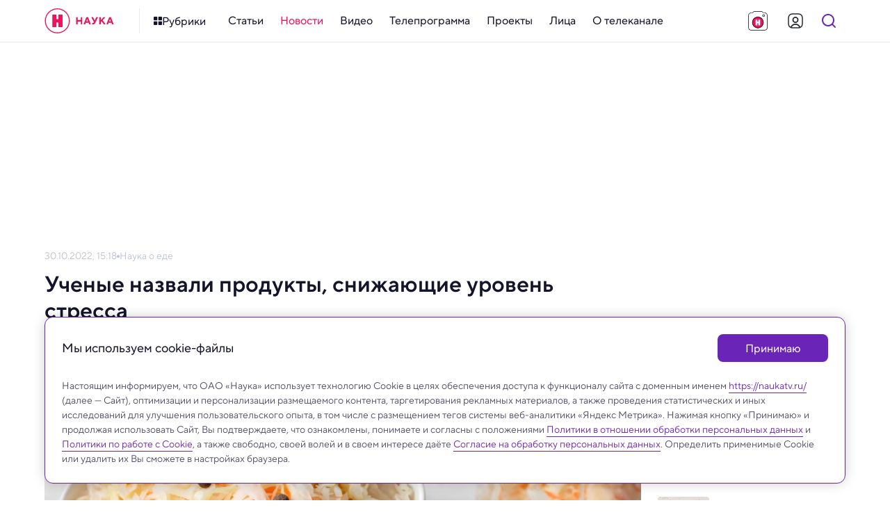

--- FILE ---
content_type: text/html; charset=utf-8
request_url: https://naukatv.ru/news/uchenye_nazvali_programmu_pitaniya_kotoraya_snizit_uroven_stressa
body_size: 63770
content:
<!doctype html>
<html data-n-head-ssr lang="ru" data-n-head="%7B%22lang%22:%7B%22ssr%22:%22ru%22%7D%7D">
  <head >
    <title>Ученые назвали продукты, снижающие уровень стресса - Наука: новости и видео</title><meta data-n-head="ssr" charset="utf-8"><meta data-n-head="ssr" name="viewport" content="width=device-width, initial-scale=1, maximum-scale=1, user-scalable=no"><meta data-n-head="ssr" http-equiv="X-UA-Compatible" content="IE=edge"><meta data-n-head="ssr" http-equiv="cleartype" content="on"><meta data-n-head="ssr" name="MobileOptimized" content="320"><meta data-n-head="ssr" name="google" content="notranslate"><meta data-n-head="ssr" name="theme-color" content="#fff"><meta data-n-head="ssr" name="format-detection" content="telephone=no"><meta data-n-head="ssr" name="format-detection" content="address=no"><meta data-n-head="ssr" name="HandheldFriendly" content="True"><meta data-n-head="ssr" name="yandex-verification" content="23cf5893eaa1dcc4"><meta data-n-head="ssr" name="pmail-verification" content="81b22200ded9f7a045b78927bbe3fd84"><meta data-n-head="ssr" name="for-vk" content="forVK5807"><meta data-n-head="ssr" data-hid="description" name="description" content="В последнее десятилетие все больше исследований показывает, что диета может иметь огромное влияние на психическое здоровье."><meta data-n-head="ssr" data-hid="robots" name="robots" content="index, follow"><meta data-n-head="ssr" data-hid="news_keywords" name="news_keywords" content=""><meta data-n-head="ssr" data-hid="author" name="author" content=""><meta data-n-head="ssr" data-hid="mediator_author" name="mediator_author" content=""><meta data-n-head="ssr" data-hid="twitter:card" name="twitter:card" content="summary_large_image"><meta data-n-head="ssr" data-hid="twitter:image" name="twitter:image" content="https://naukatv.ru/upload/images/original/84/84acd562b86728a6c9ed22541e775905c71993a5.jpg"><meta data-n-head="ssr" data-hid="twitter:image:alt" name="twitter:image:alt" content="Ученые назвали продукты, снижающие уровень стресса"><meta data-n-head="ssr" data-hid="twitter:title" name="twitter:title" content="Ученые назвали продукты, снижающие уровень стресса"><meta data-n-head="ssr" data-hid="twitter:description" name="twitter:description" content="В последнее десятилетие все больше исследований показывает, что диета может иметь огромное влияние на психическое здоровье."><meta data-n-head="ssr" data-hid="og:site_name" property="og:site_name" content="Наука"><meta data-n-head="ssr" data-hid="og:type" property="og:type" content="article"><meta data-n-head="ssr" data-hid="og:image" property="og:image" content="https://naukatv.ru/upload/images/original/84/84acd562b86728a6c9ed22541e775905c71993a5.jpg"><meta data-n-head="ssr" data-hid="og:image:alt" property="og:image:alt" content="Ученые назвали продукты, снижающие уровень стресса"><meta data-n-head="ssr" data-hid="og:title" property="og:title" content="Ученые назвали продукты, снижающие уровень стресса"><meta data-n-head="ssr" data-hid="og:description" property="og:description" content="В последнее десятилетие все больше исследований показывает, что диета может иметь огромное влияние на психическое здоровье."><meta data-n-head="ssr" data-hid="twitter:url" name="twitter:url" content="https://naukatv.ru/news/uchenye_nazvali_programmu_pitaniya_kotoraya_snizit_uroven_stressa"><meta data-n-head="ssr" data-hid="og:url" property="og:url" content="https://naukatv.ru/news/uchenye_nazvali_programmu_pitaniya_kotoraya_snizit_uroven_stressa"><link data-n-head="ssr" rel="icon" type="image/x-icon" href="/favicons/favicon.ico"><link data-n-head="ssr" rel="icon" type="image/png" href="/favicons/favicon-16x16.png" sizes="16x16"><link data-n-head="ssr" rel="icon" type="image/png" href="/favicons/favicon-32x32.png" sizes="32x32"><link data-n-head="ssr" rel="icon" type="image/png" href="/favicons/favicon-48x48.png" sizes="48x48"><link data-n-head="ssr" rel="icon" href="/favicons/favicon.svg"><link data-n-head="ssr" rel="mask-icon" href="/favicons/mask-icon.svg" color="#ED145F"><link data-n-head="ssr" rel="apple-touch-icon" href="/favicons/apple-touch-icon.png"><link data-n-head="ssr" rel="manifest" href="/favicons/site.webmanifest"><link data-n-head="ssr" rel="alternate" type="application/rss+xml" href="https://naukatv.ru/rss"><link data-n-head="ssr" href="https://mc.yandex.ru/metrika/tag.js" rel="preload" as="script"><link data-n-head="ssr" data-hid="local-font-preload" rel="preload" as="style" href="/fonts/TTNormsPro3/styles.css"><link data-n-head="ssr" data-hid="google-font-prefetch" rel="dns-prefetch" href="https://fonts.gstatic.com/"><link data-n-head="ssr" data-hid="google-font-preconnect" rel="preconnect" href="https://fonts.gstatic.com/" crossorigin=""><link data-n-head="ssr" data-hid="google-font-preload" rel="preload" as="style" href="https://fonts.googleapis.com/css2?family=Open+Sans:wght@300;400;600;700;800&amp;display=swap"><link data-n-head="ssr" rel="canonical" href="https://naukatv.ru/news/uchenye_nazvali_programmu_pitaniya_kotoraya_snizit_uroven_stressa"><script data-n-head="ssr" type="text/javascript">window.yaContextCb = window.yaContextCb || [];</script><script data-n-head="ssr" src="https://yandex.ru/ads/system/context.js"></script><script data-n-head="ssr" src="https://www.youtube.com/iframe_api" async></script><script data-n-head="ssr" src="https://www.tiktok.com/embed.js" async></script><script data-n-head="ssr" src="https://www.googletagmanager.com/gtag/js?id=G-3QD2V8FQH4" async></script><script data-n-head="ssr" src="https://vk.com/js/api/openapi.js?169" async></script><script data-n-head="ssr" data-hid="nuxt-jsonld--b302de7" type="application/ld+json">{"@context":"http://schema.org","@type":"WebSite","url":"https://naukatv.ru/","name":"Наука: новости и видео","description":"Наука — научно-популярный познавательный канал о достижениях российской и мировой науки","potentialAction":[{"@type":"SearchAction","target":"https://naukatv.ru/search?search={search_term_string}","query-input":"required name=search_term_string"}]}</script><noscript data-n-head="ssr" data-hid="local-font-noscript"><link rel="stylesheet" href="/fonts/TTNormsPro3/styles.css"></noscript><noscript data-n-head="ssr" data-hid="google-font-noscript"><link rel="stylesheet" href="https://fonts.googleapis.com/css2?family=Open+Sans:wght@300;400;600;700;800&display=swap"></noscript><link rel="preload" href="/_nuxt/bc742c1.js" as="script"><link rel="preload" href="/_nuxt/08e3925.js" as="script"><link rel="preload" href="/_nuxt/0428404.js" as="script"><link rel="preload" href="/_nuxt/5dffe8f.js" as="script"><link rel="preload" href="/_nuxt/92e5898.js" as="script"><link rel="preload" href="/_nuxt/a2db7af.js" as="script"><link rel="preload" href="/_nuxt/edcc183.js" as="script"><link rel="preload" href="/_nuxt/4dbd174.js" as="script"><link rel="preload" href="/_nuxt/3f0b251.js" as="script"><style data-vue-ssr-id="4f857918:0 4e62ab63:0 9bbb02f6:0 1793d9f5:0 7e56e4e3:0 f9245f88:0 fcd13dd4:0 6759def3:0 5f5014f8:0 0ae22fb2:0 62b5569e:0 3f3ea72e:0 5a9845f8:0 55948119:0 90f7d718:0 424d2c7e:0 60cc6031:0 279ca894:0 22a978a5:0 4069f7ec:0 571218f1:0 51307e45:0 adb8b6d2:0 104707c0:0 04f56589:0 62c7935a:0 59e74fec:0 1b7a8b67:0 7efb391e:0 95c22514:0 5d6619c9:0 574b908a:0 1700b34e:0 2f3f2b22:0 5c75362e:0 042672ba:0 71768b05:0 f65776ee:0 6d69b74a:0 47912a94:0">/*! normalize.css v8.0.1 | MIT License | github.com/necolas/normalize.css */html{line-height:1.15;-webkit-text-size-adjust:100%}body{margin:0}main{display:block}h1{font-size:2em;margin:.67em 0}hr{box-sizing:content-box;height:0;overflow:visible}pre{font-family:monospace,monospace;font-size:1em}a{background-color:transparent}abbr[title]{border-bottom:none;text-decoration:underline;-webkit-text-decoration:underline dotted;text-decoration:underline dotted}b,strong{font-weight:bolder}code,kbd,samp{font-family:monospace,monospace;font-size:1em}small{font-size:80%}sub,sup{font-size:75%;line-height:0;position:relative;vertical-align:baseline}sub{bottom:-.25em}sup{top:-.5em}img{border-style:none}button,input,optgroup,select,textarea{font-family:inherit;font-size:100%;line-height:1.15;margin:0}button,input{overflow:visible}button,select{text-transform:none}[type=button],[type=reset],[type=submit],button{-webkit-appearance:button}[type=button]::-moz-focus-inner,[type=reset]::-moz-focus-inner,[type=submit]::-moz-focus-inner,button::-moz-focus-inner{border-style:none;padding:0}[type=button]:-moz-focusring,[type=reset]:-moz-focusring,[type=submit]:-moz-focusring,button:-moz-focusring{outline:1px dotted ButtonText}fieldset{padding:.35em .75em .625em}legend{box-sizing:border-box;color:inherit;display:table;max-width:100%;padding:0;white-space:normal}progress{vertical-align:baseline}textarea{overflow:auto}[type=checkbox],[type=radio]{box-sizing:border-box;padding:0}[type=number]::-webkit-inner-spin-button,[type=number]::-webkit-outer-spin-button{height:auto}[type=search]{-webkit-appearance:textfield;outline-offset:-2px}[type=search]::-webkit-search-decoration{-webkit-appearance:none}::-webkit-file-upload-button{-webkit-appearance:button;font:inherit}details{display:block}summary{display:list-item}[hidden],template{display:none}
.hidden,[hidden]{display:none}.sr-only{border:0;clip:rect(0,0,0,0);height:1px;margin:-1px;overflow:hidden;padding:0;position:absolute;white-space:nowrap;width:1px}.sr-only.focusable:active,.sr-only.focusable:focus{clip:auto;height:auto;margin:0;overflow:visible;position:static;white-space:inherit;width:auto}.invisible{visibility:hidden}.clearfix:after,.clearfix:before{content:" ";display:table}.clearfix:after{clear:both}.visually-hidden{border:0;clip:rect(0,0,0,0);height:1px;margin:-1px;padding:0;position:absolute;width:1px}.ellipsis,.visually-hidden{overflow:hidden;white-space:nowrap}.ellipsis{text-overflow:ellipsis;text-decoration:none}.noselect{-webkit-touch-callout:none;-webkit-user-select:none;-moz-user-select:none;user-select:none}.icon-clear{font-size:0;line-height:0;flex-shrink:0;flex-grow:0}.aspect-ratio-content{position:absolute;top:0;left:0;right:0;bottom:0}@-webkit-keyframes shakeError{0%{transform:translateX(0)}15%{transform:translateX(.375rem)}30%{transform:translateX(-.375rem)}45%{transform:translateX(.375rem)}60%{transform:translateX(-.375rem)}75%{transform:translateX(.375rem)}90%{transform:translateX(-.375rem)}to{transform:translateX(0)}}@keyframes shakeError{0%{transform:translateX(0)}15%{transform:translateX(.375rem)}30%{transform:translateX(-.375rem)}45%{transform:translateX(.375rem)}60%{transform:translateX(-.375rem)}75%{transform:translateX(.375rem)}90%{transform:translateX(-.375rem)}to{transform:translateX(0)}}.h1{color:#14142a;color:var(--color-gray-dark);font-style:normal;font-weight:700;font-size:32px;line-height:1.2}@media only screen and (min-width:640px) and (max-width:979px){.h1{font-size:28px}}@media only screen and (max-width:639px){.h1{font-size:24px}}.h2{color:#14142a;color:var(--color-gray-dark);font-style:normal;font-weight:600;font-size:28px;line-height:1.2}@media only screen and (min-width:640px) and (max-width:979px){.h2{font-size:24px}}@media only screen and (max-width:639px){.h2{font-size:20px}}.h3{color:#14142a;color:var(--color-gray-dark);font-style:normal;font-weight:600;font-size:24px;line-height:1.2}@media only screen and (min-width:640px) and (max-width:979px){.h3{font-size:20px}}@media only screen and (max-width:639px){.h3{font-size:18px}}.h4{color:#14142a;color:var(--color-gray-dark);font-style:normal;font-weight:600;font-size:20px}@media only screen and (min-width:640px) and (max-width:979px){.h4{font-size:18px}}@media only screen and (max-width:639px){.h4{font-size:16px}}.h5{color:#14142a;color:var(--color-gray-dark);font-style:normal;font-weight:600;font-size:16px}@media only screen and (min-width:640px) and (max-width:979px){.h5{font-size:16px}}@media only screen and (max-width:639px){.h5{font-size:14px}}.h6{color:#14142a;color:var(--color-gray-dark);font-style:normal;font-weight:500;font-size:15px}@media only screen and (min-width:640px) and (max-width:979px){.h6{font-size:14px}}@media only screen and (max-width:639px){.h6{font-size:14px}}.widget-title{margin:0;padding:0;color:#14142a;color:var(--color-gray-dark);font-style:normal;font-weight:700;font-size:22px}@media only screen and (min-width:640px) and (max-width:979px){.widget-title{font-size:20px}}@media only screen and (max-width:639px){.widget-title{font-size:20px}}.base-22{font-size:22px}.base-20,.base-22{font-style:normal;font-weight:400}.base-20{font-size:20px}.base-18{font-size:18px}.base-16,.base-18{font-style:normal;font-weight:400}.base-16{font-size:16px}.base-14{font-size:14px}.base-12,.base-14{font-style:normal;font-weight:400}.base-12{font-size:12px}.base-10{font-style:normal;font-weight:300;font-size:10px;line-height:1.6}.mixin-detail-blockquote{position:relative;padding:16px 0 20px 28px;font-style:normal;font-weight:400;font-size:20px}.mixin-detail-blockquote:before{position:absolute;content:"";height:100%;width:4px;background:#00bcf2;background:var(--color-blue);top:0;left:0;border-radius:12px}@media only screen and (min-width:980px) and (max-width:1199px){.mixin-detail-blockquote{padding:16px 0 20px 24px}}@media only screen and (min-width:640px) and (max-width:979px){.mixin-detail-blockquote{padding:12px 0 16px 20px;font-style:normal;font-weight:400;font-size:18px}}@media only screen and (max-width:639px){.mixin-detail-blockquote{padding:12px 0 16px 20px;font-style:normal;font-weight:400;font-size:18px}}.mixin-detail-image{max-width:100%;height:auto!important;padding:0;margin:0;border-radius:12px;overflow:hidden;font-size:0;line-height:0;background:#bec2da;background:var(--color-gray-light)}.mixin-detail-margin{margin:28px 0}@media only screen and (min-width:980px) and (max-width:1199px){.mixin-detail-margin{margin:24px 0}}@media only screen and (min-width:640px) and (max-width:979px){.mixin-detail-margin{margin:20px 0}}@media only screen and (max-width:639px){.mixin-detail-margin{margin:20px 0}}:root{--font-tt-norms-pro:"TT Norms Pro",var(--font-open-sans);--font-open-sans:"OpenSans",Arial,sans-serif;--base-font-size:18px;--base-line-height:1.4;--color-system-alert:#eb3333;--color-system-warning:#eb6d00;--color-system-success:#09b37b;--color-gray-bg:#f7f7fc;--color-gray-border:#e6e9ef;--color-gray-light:#bec2da;--color-gray:#4e4b66;--color-gray-dark:#14142a;--color-gray-bg-about:#ecedf2;--color-blue-bg:#e5f8fe;--color-blue-light:#85e4ff;--color-blue:#00bcf2;--color-blue-dark:#008fb8;--color-purple-bg:#f0e9f8;--color-purple-light:#cbaaee;--color-purple:#6b24b8;--color-purple-dark:#4d1a84;--color-yellow-bg:#fffce5;--color-yellow-light:#ffef8a;--color-yellow:#fd0;--color-yellow-dark:#ad8200;--color-red-bg:#fde7ef;--color-red-light:#f68db2;--color-red:#ed145f;--color-red-dark:#b40e47;--color-footer:#4e4b66;--color-footer-light:#bec2da;--color-footer-border:#e6e9ef;--color-social-vkontakte:#2787f5;--color-social-facebook:#1877f2;--color-social-odnoklassniki:#f4731c;--color-social-instagram:#e4405f;--color-social-youtube:red;--color-social-tiktok:#161823;--color-social-zen:#3b3e42;--color-social-twitter:#1da1f2;--color-social-telegram:#26a5e4;--color-social-viber:#7360f2;--color-social-whatsapp:#25d366;--color-social-max:#0026ff;--center-width:1200px;--text-width:662px;--gap-width:24px;--header-height:60px;--footer-height:310px;--extra-large-padding:48px;--large-padding:36px;--medium-padding:28px;--small-padding:24px;--contest-item-border-radius:16px;--telegram-logo-icon-svg:url("[data-uri]")}@media only screen and (min-width:980px) and (max-width:1199px){:root{--center-width:980px;--text-width:540px;--gap-width:20px;--footer-height:344px;--extra-large-padding:40px;--large-padding:32px;--medium-padding:24px;--small-padding:20px;--contest-item-border-radius:12px}}@media only screen and (min-width:640px) and (max-width:979px){:root{--center-width:640px;--text-width:504px;--gap-width:16px;--header-height:54px;--footer-height:450px;--extra-large-padding:32px;--large-padding:28px;--medium-padding:20px;--small-padding:16px;--contest-item-border-radius:8px}}@media only screen and (max-width:639px){:root{--center-width:100%;--text-width:100%;--gap-width:16px;--header-height:54px;--footer-height:650px;--extra-large-padding:32px;--large-padding:28px;--medium-padding:20px;--small-padding:16px;--contest-item-border-radius:8px}}
.hidden,[hidden]{display:none}.sr-only{border:0;clip:rect(0,0,0,0);height:1px;margin:-1px;overflow:hidden;padding:0;position:absolute;white-space:nowrap;width:1px}.sr-only.focusable:active,.sr-only.focusable:focus{clip:auto;height:auto;margin:0;overflow:visible;position:static;white-space:inherit;width:auto}.invisible{visibility:hidden}.clearfix:after,.clearfix:before{content:" ";display:table}.clearfix:after{clear:both}.visually-hidden{border:0;clip:rect(0,0,0,0);height:1px;margin:-1px;padding:0;position:absolute;width:1px}.ellipsis,.visually-hidden{overflow:hidden;white-space:nowrap}.ellipsis{text-overflow:ellipsis;text-decoration:none}.noselect{-webkit-touch-callout:none;-webkit-user-select:none;-moz-user-select:none;user-select:none}.icon-clear{font-size:0;line-height:0;flex-shrink:0;flex-grow:0}.aspect-ratio-content{position:absolute;top:0;left:0;right:0;bottom:0}@-webkit-keyframes shakeError{0%{transform:translateX(0)}15%{transform:translateX(.375rem)}30%{transform:translateX(-.375rem)}45%{transform:translateX(.375rem)}60%{transform:translateX(-.375rem)}75%{transform:translateX(.375rem)}90%{transform:translateX(-.375rem)}to{transform:translateX(0)}}@keyframes shakeError{0%{transform:translateX(0)}15%{transform:translateX(.375rem)}30%{transform:translateX(-.375rem)}45%{transform:translateX(.375rem)}60%{transform:translateX(-.375rem)}75%{transform:translateX(.375rem)}90%{transform:translateX(-.375rem)}to{transform:translateX(0)}}.h1{color:var(--color-gray-dark);font-style:normal;font-weight:700;font-size:32px;line-height:1.2}@media only screen and (min-width:640px) and (max-width:979px){.h1{font-size:28px}}@media only screen and (max-width:639px){.h1{font-size:24px}}.h2{color:var(--color-gray-dark);font-style:normal;font-weight:600;font-size:28px;line-height:1.2}@media only screen and (min-width:640px) and (max-width:979px){.h2{font-size:24px}}@media only screen and (max-width:639px){.h2{font-size:20px}}.h3{color:var(--color-gray-dark);font-style:normal;font-weight:600;font-size:24px;line-height:1.2}@media only screen and (min-width:640px) and (max-width:979px){.h3{font-size:20px}}@media only screen and (max-width:639px){.h3{font-size:18px}}.h4{color:var(--color-gray-dark);font-style:normal;font-weight:600;font-size:20px}@media only screen and (min-width:640px) and (max-width:979px){.h4{font-size:18px}}@media only screen and (max-width:639px){.h4{font-size:16px}}.h5{color:var(--color-gray-dark);font-style:normal;font-weight:600;font-size:16px}@media only screen and (min-width:640px) and (max-width:979px){.h5{font-size:16px}}@media only screen and (max-width:639px){.h5{font-size:14px}}.h6{color:var(--color-gray-dark);font-style:normal;font-weight:500;font-size:15px}@media only screen and (min-width:640px) and (max-width:979px){.h6{font-size:14px}}@media only screen and (max-width:639px){.h6{font-size:14px}}.widget-title{margin:0;padding:0;color:var(--color-gray-dark);font-style:normal;font-weight:700;font-size:22px}@media only screen and (min-width:640px) and (max-width:979px){.widget-title{font-size:20px}}@media only screen and (max-width:639px){.widget-title{font-size:20px}}.base-22{font-size:22px}.base-20,.base-22{font-style:normal;font-weight:400}.base-20{font-size:20px}.base-18{font-size:18px}.base-16,.base-18{font-style:normal;font-weight:400}.base-16{font-size:16px}.base-14{font-size:14px}.base-12,.base-14{font-style:normal;font-weight:400}.base-12{font-size:12px}.base-10{font-style:normal;font-weight:300;font-size:10px;line-height:1.6}.mixin-detail-blockquote{position:relative;padding:16px 0 20px 28px;font-style:normal;font-weight:400;font-size:20px}.mixin-detail-blockquote:before{position:absolute;content:"";height:100%;width:4px;background:var(--color-blue);top:0;left:0;border-radius:12px}@media only screen and (min-width:980px) and (max-width:1199px){.mixin-detail-blockquote{padding:16px 0 20px 24px}}@media only screen and (min-width:640px) and (max-width:979px){.mixin-detail-blockquote{padding:12px 0 16px 20px;font-style:normal;font-weight:400;font-size:18px}}@media only screen and (max-width:639px){.mixin-detail-blockquote{padding:12px 0 16px 20px;font-style:normal;font-weight:400;font-size:18px}}.mixin-detail-image{max-width:100%;height:auto!important;padding:0;margin:0;border-radius:12px;overflow:hidden;font-size:0;line-height:0;background:var(--color-gray-light)}.mixin-detail-margin{margin:28px 0}@media only screen and (min-width:980px) and (max-width:1199px){.mixin-detail-margin{margin:24px 0}}@media only screen and (min-width:640px) and (max-width:979px){.mixin-detail-margin{margin:20px 0}}@media only screen and (max-width:639px){.mixin-detail-margin{margin:20px 0}}*{-webkit-touch-callout:none;-webkit-tap-highlight-color:transparent;-webkit-overflow-scrolling:touch;outline:none}*,:after,:before{box-sizing:border-box;margin:0}img{-webkit-tap-highlight-color:transparent;-webkit-user-drag:none;-webkit-user-select:none;-webkit-touch-callout:none;-moz-user-select:none;user-select:none;user-drag:none}img::selection{background:transparent;color:inherit}img::-moz-selection{background:transparent;color:inherit}button{margin:0;padding:0;border-spacing:0;cursor:pointer;text-align:left;text-decoration:none;text-indent:0;border:none;background:none;font-size:inherit;font-weight:400;line-height:normal;border-radius:0}button::-moz-focus-inner{padding:0;border:0}::-moz-selection{background:var(--color-yellow-light);color:var(--color-gray-dark);text-shadow:none}::selection{background:var(--color-yellow-light);color:var(--color-gray-dark);text-shadow:none}hr{display:block;height:1px;border:0;background:var(--color-gray-light);margin:2rem 0;padding:0;border-radius:12px}audio,canvas,iframe,img,svg,video{vertical-align:middle}fieldset{border:0;margin:0;padding:0}textarea{resize:vertical}input,textarea{border-radius:0}input[type=submit]{cursor:pointer}input,select,textarea{-webkit-appearance:none}input[type=search]{-webkit-appearance:searchfield;box-sizing:border-box}input[type=search]::-webkit-textfield-decoration-container{direction:ltr}input[type=search]::-webkit-search-cancel-button,input[type=search]::-webkit-search-decoration{display:block;-webkit-box-flex:0;-webkit-user-modify:read-only!important}input[type=search]::-webkit-search-decoration{-webkit-appearance:searchfield-decoration}input[type=search]::-webkit-search-results-decoration{-webkit-appearance:searchfield-results-decoration;display:block;-webkit-box-flex:0;-webkit-user-modify:read-only!important}input[type=search]::-webkit-search-results-button{-webkit-appearance:searchfield-results-button;display:block;-webkit-box-flex:0;-webkit-user-modify:read-only!important}input::-webkit-textfield-decoration-container{display:-webkit-box;-webkit-box-align:center;-webkit-user-modify:read-only!important;content:none!important}input:focus{outline:none}#__layout,#__nuxt,body,html{width:100%;height:100%;min-width:320px}body,html{margin:0;padding:0;font-size:100%;-ms-text-size-adjust:100%;-webkit-text-size-adjust:100%;-moz-osx-font-smoothing:grayscale;-webkit-font-smoothing:antialiased;box-sizing:border-box}body{font-family:var(--font-tt-norms-pro);font-size:var(--base-font-size);line-height:var(--base-line-height);font-weight:400;color:var(--color-gray)}@media only screen and (min-width:640px) and (max-width:979px){body{font-style:normal;font-weight:400;font-size:16px}}@media only screen and (max-width:639px){body{font-style:normal;font-weight:400;font-size:16px}}h1{color:var(--color-gray-dark);font-style:normal;font-weight:700;font-size:32px;line-height:1.2}@media only screen and (min-width:640px) and (max-width:979px){h1{font-size:28px}}@media only screen and (max-width:639px){h1{font-size:24px}}h2{color:var(--color-gray-dark);font-style:normal;font-weight:600;font-size:28px;line-height:1.2}@media only screen and (min-width:640px) and (max-width:979px){h2{font-size:24px}}@media only screen and (max-width:639px){h2{font-size:20px}}h3{color:var(--color-gray-dark);font-style:normal;font-weight:600;font-size:24px;line-height:1.2}@media only screen and (min-width:640px) and (max-width:979px){h3{font-size:20px}}@media only screen and (max-width:639px){h3{font-size:18px}}h4{color:var(--color-gray-dark);font-style:normal;font-weight:600;font-size:20px}@media only screen and (min-width:640px) and (max-width:979px){h4{font-size:18px}}@media only screen and (max-width:639px){h4{font-size:16px}}h5{color:var(--color-gray-dark);font-style:normal;font-weight:600;font-size:16px}@media only screen and (min-width:640px) and (max-width:979px){h5{font-size:16px}}@media only screen and (max-width:639px){h5{font-size:14px}}h6{color:var(--color-gray-dark);font-style:normal;font-weight:500;font-size:15px}@media only screen and (min-width:640px) and (max-width:979px){h6{font-size:14px}}@media only screen and (max-width:639px){h6{font-size:14px}}.page-title{color:var(--color-gray-dark);margin-top:0;margin-bottom:var(--large-padding)}a{transition:color .3s ease;color:var(--color-blue)}a:active,a:hover{color:var(--color-blue-dark)}a,a:active,a:focus,a:hover,a:link,a:visited{cursor:pointer;text-decoration:none}p{margin:24px 0;padding:0}p:last-child{margin-bottom:0}pre{white-space:pre-wrap;word-wrap:break-word}b,strong{font-weight:500}.button{border:0;display:inline-flex;align-items:center;justify-content:center;cursor:pointer;min-width:auto;min-height:48px;font-style:normal;font-weight:400;font-size:16px;font-weight:500;border-radius:8px;transition:all .3s ease;padding:12px 24px}@media only screen and (min-width:980px) and (max-width:1199px){.button{padding:12px 24px}}@media only screen and (min-width:640px) and (max-width:979px){.button{width:100%;padding:8px 20px;font-style:normal;font-weight:400;font-size:14px;font-weight:500;min-height:40px}}@media only screen and (max-width:639px){.button{width:100%;padding:8px 20px;font-style:normal;font-weight:400;font-size:14px;font-weight:500;min-height:40px}}.button:active{box-shadow:inset 0 2px 4px rgba(0,0,0,.1)}.button:disabled{cursor:default;box-shadow:none}.button--primary{background:var(--color-gray);border-color:var(--color-gray);color:#fff}.button--primary:active,.button--primary:hover{background:var(--color-gray-dark);border-color:var(--color-gray-dark);color:#fff}.button--primary:disabled,.button--primary:disabled:active,.button--primary:disabled:hover{box-shadow:none;background:var(--color-gray-light);border-color:var(--color-gray-light);color:#fff}.button--primary.button--purple{background:var(--color-purple);border-color:var(--color-purple)}.button--primary.button--purple:active,.button--primary.button--purple:hover{background:var(--color-purple-dark);border-color:var(--color-purple-dark)}.button--primary.button--purple:disabled,.button--primary.button--purple:disabled:active,.button--primary.button--purple:disabled:hover{box-shadow:none;background:var(--color-purple-light);border-color:var(--color-purple-light)}.button--primary.button--yellow{background:var(--color-yellow);border-color:var(--color-yellow);color:#fff}.button--primary.button--yellow:active,.button--primary.button--yellow:hover{background:var(--color-yellow-dark);border-color:var(--color-yellow-dark);color:#fff}.button--primary.button--yellow:disabled,.button--primary.button--yellow:disabled:active,.button--primary.button--yellow:disabled:hover{box-shadow:none;background:var(--color-yellow-light);border-color:var(--color-yellow-light);color:#fff}.button--primary.button--red{background:var(--color-red);border-color:var(--color-red)}.button--primary.button--red:active,.button--primary.button--red:hover{background:var(--color-red-dark);border-color:var(--color-red-dark)}.button--primary.button--red:disabled,.button--primary.button--red:disabled:active,.button--primary.button--red:disabled:hover{box-shadow:none;background:var(--color-red-light);border-color:var(--color-red-light)}.button--primary.button--blue{background:var(--color-blue);border-color:var(--color-blue)}.button--primary.button--blue:active,.button--primary.button--blue:hover{background:var(--color-blue-dark);border-color:var(--color-blue-dark)}.button--primary.button--blue:disabled,.button--primary.button--blue:disabled:active,.button--primary.button--blue:disabled:hover{box-shadow:none;background:var(--color-blue-light);border-color:var(--color-blue-light)}.button--primary.button--gray{background:var(--color-gray-bg);border-color:var(--color-gray-bg);color:var(--color-gray)}.button--primary.button--gray:active,.button--primary.button--gray:hover{background:var(--color-gray-bg);border-color:var(--color-gray-bg);color:var(--color-red)}.button--primary.button--gray:disabled,.button--primary.button--gray:disabled:active,.button--primary.button--gray:disabled:hover{box-shadow:none;background:var(--color-gray-bg);border-color:var(--color-gray-bg);color:var(--color-gray-light)}.button--secondary{background:transparent;border:1px solid var(--color-gray);color:var(--color-gray);padding:10px 22px}@media only screen and (min-width:980px) and (max-width:1199px){.button--secondary{padding:10px 22px}}@media only screen and (min-width:640px) and (max-width:979px){.button--secondary{padding:6px 18px}}@media only screen and (max-width:639px){.button--secondary{padding:6px 18px}}.button--secondary:active,.button--secondary:hover{border-color:var(--color-gray-dark);color:var(--color-gray-dark)}.button--secondary:disabled,.button--secondary:disabled:active,.button--secondary:disabled:hover{box-shadow:none;background:transparent;border-color:var(--color-gray-light);color:var(--color-gray-light)}.button--secondary.button--purple{border-color:var(--color-purple);color:var(--color-purple)}.button--secondary.button--purple:active,.button--secondary.button--purple:hover{border-color:var(--color-purple-dark);color:var(--color-purple-dark)}.button--secondary.button--purple:disabled,.button--secondary.button--purple:disabled:active,.button--secondary.button--purple:disabled:hover{box-shadow:none;border-color:var(--color-purple-light);color:var(--color-purple-light)}.button--secondary.button--yellow{border-color:var(--color-yellow);color:var(--color-yellow)}.button--secondary.button--yellow:active,.button--secondary.button--yellow:hover{border-color:var(--color-yellow-dark);color:var(--color-yellow-dark)}.button--secondary.button--yellow:disabled,.button--secondary.button--yellow:disabled:active,.button--secondary.button--yellow:disabled:hover{box-shadow:none;border-color:var(--color-yellow-light);color:var(--color-yellow-light)}.button--secondary.button--red{border-color:var(--color-red);color:var(--color-red)}.button--secondary.button--red:active,.button--secondary.button--red:hover{border-color:var(--color-red-dark);color:var(--color-red-dark)}.button--secondary.button--red:disabled,.button--secondary.button--red:disabled:active,.button--secondary.button--red:disabled:hover{box-shadow:none;border-color:var(--color-red-light);color:var(--color-red-light)}.button--secondary.button--blue{border-color:var(--color-blue);color:var(--color-blue)}.button--secondary.button--blue:active,.button--secondary.button--blue:hover{border-color:var(--color-blue-dark);color:var(--color-blue-dark)}.button--secondary.button--blue:disabled,.button--secondary.button--blue:disabled:active,.button--secondary.button--blue:disabled:hover{box-shadow:none;border-color:var(--color-blue-light);color:var(--color-blue-light)}.button--flat{background:transparent;border-color:transparent;color:var(--color-gray)}.button--flat:active,.button--flat:hover{background:var(--color-gray-bg);border-color:var(--color-gray-bg);color:var(--color-gray-dark)}.button--flat:disabled,.button--flat:disabled:active,.button--flat:disabled:hover{box-shadow:none;background:transparent;border-color:transparent;color:var(--color-gray-light)}.button--flat.button--purple{color:var(--color-purple)}.button--flat.button--purple:active,.button--flat.button--purple:hover{background:var(--color-purple-bg);border-color:var(--color-purple-bg);color:var(--color-purple-dark)}.button--flat.button--purple:disabled,.button--flat.button--purple:disabled:active,.button--flat.button--purple:disabled:hover{box-shadow:none;background:#fff;border-color:#fff;color:var(--color-purple-light)}.button--flat.button--yellow{color:var(--color-yellow)}.button--flat.button--yellow:active,.button--flat.button--yellow:hover{background:var(--color-yellow-bg);border-color:var(--color-yellow-bg);color:var(--color-yellow-dark)}.button--flat.button--yellow:disabled,.button--flat.button--yellow:disabled:active,.button--flat.button--yellow:disabled:hover{box-shadow:none;background:#fff;border-color:#fff;color:var(--color-yellow-light)}.button--flat.button--red{color:var(--color-red)}.button--flat.button--red:active,.button--flat.button--red:hover{background:var(--color-red-bg);border-color:var(--color-red-bg);color:var(--color-red-dark)}.button--flat.button--red:disabled,.button--flat.button--red:disabled:active,.button--flat.button--red:disabled:hover{box-shadow:none;background:#fff;border-color:#fff;color:var(--color-red-light)}.button--flat.button--blue{color:var(--color-blue)}.button--flat.button--blue:active,.button--flat.button--blue:hover{background:var(--color-blue-bg);border-color:var(--color-blue-bg);color:var(--color-blue-dark)}.button--flat.button--blue:disabled,.button--flat.button--blue:disabled:active,.button--flat.button--blue:disabled:hover{box-shadow:none;background:#fff;border-color:#fff;color:var(--color-blue-light)}.lazyload,.lazyloading{opacity:0;max-width:100%;transition:opacity .3s ease}.lazyloaded{opacity:1}.swiper-pagination-bullet{width:10px;height:10px;margin:5px;background:var(--color-gray);opacity:1;transition:all .3s ease;flex-shrink:1}.swiper-pagination-bullet:hover{background:var(--color-gray-dark)}.swiper-pagination-bullet:last-child{margin-right:0}.swiper-pagination-bullet-active{background:var(--color-gray-dark)}@media only screen and (max-width:639px){.carousel-nav{position:absolute;top:0;left:0;width:100%;height:100%;display:flex;flex-direction:column;justify-content:space-between}}@media only screen and (max-width:639px){.carousel-arrows{position:relative;left:auto;right:auto;top:auto;bottom:auto;transition:all .2s ease}.carousel-arrows:before{display:block;content:"";width:100%;padding-top:56.25%}}@media only screen and (max-width:639px){.carousel-arrows-container{position:absolute;top:0;left:0;right:0;bottom:0;font-size:0;line-height:0}}.carousel-button{display:flex;align-items:center;justify-content:center;position:absolute;margin:0;padding:0;width:48px;height:48px;cursor:pointer;transition:background .3s ease,box-shadow .3s ease,opacity .3s ease;top:0;z-index:5;font-size:0;line-height:0;opacity:.8;transform:translateY(-50%)}@media only screen and (max-width:639px){.carousel-button{top:50%}}.carousel-button:active,.carousel-button:hover{opacity:1}.carousel-button-icon{width:24px;height:24px;transition:all .3s ease;position:absolute;top:50%;left:50%;transform:translate(-50%,-50%);fill:#fff;filter:drop-shadow(0 0 2px rgba(0,0,0,.25))}.carousel-button--prev{left:0}.carousel-button--next{right:0}.swiper-button-disabled,.swiper-button-disabled:hover{opacity:.4}.swiper-button-hidden,.swiper-button-hidden:hover{opacity:0;cursor:default}.swiper-button-lock,.swiper-button-lock:hover{display:none;opacity:0}.swiper-button-next:after,.swiper-button-prev:after{display:none}
.cool-lightbox{position:fixed;left:0;bottom:0;top:0;-webkit-box-pack:center;-ms-flex-pack:center;justify-content:center;right:0;-webkit-transition:all .3s ease;transition:all .3s ease}.cool-lightbox,.cool-lightbox .cool-lightbox-zoom{display:-webkit-box;display:-ms-flexbox;display:flex;-webkit-box-align:center;-ms-flex-align:center;align-items:center}.cool-lightbox .cool-lightbox-zoom{position:absolute;bottom:15px;left:50%;z-index:99999;background-color:rgba(15,15,15,.8);border-radius:8px;padding:0 12px;-webkit-transform:translateX(-50%);transform:translateX(-50%)}.cool-lightbox .cool-lightbox-zoom input[type=range]{-webkit-appearance:none;margin:10px 0;width:105px;background:0 0}.cool-lightbox .cool-lightbox-zoom input[type=range]:focus{outline:0}.cool-lightbox .cool-lightbox-zoom input[type=range]::-webkit-slider-runnable-track{width:100%;height:4px;cursor:pointer;animate:.2s;-webkit-box-shadow:0 0 0 #000;box-shadow:0 0 0 #000;background:#e6e6e6;border-radius:11px;border:0 solid #000}.cool-lightbox .cool-lightbox-zoom input[type=range]::-webkit-slider-thumb{-webkit-box-shadow:1px 1px 1px #000;box-shadow:1px 1px 1px #000;border:1px solid #000;height:12px;width:12px;border-radius:13px;background:#fff;cursor:pointer;-webkit-appearance:none;margin-top:-4.5px}.cool-lightbox .cool-lightbox-zoom input[type=range]:focus::-webkit-slider-runnable-track{background:#e6e6e6}.cool-lightbox .cool-lightbox-zoom input[type=range]::-moz-range-track{width:100%;height:4px;cursor:pointer;animate:.2s;box-shadow:0 0 0 #000;background:#e6e6e6;border-radius:11px;border:0 solid #000}.cool-lightbox .cool-lightbox-zoom input[type=range]::-moz-range-thumb{box-shadow:1px 1px 1px #000;border:1px solid #000;height:12px;width:12px;border-radius:13px;background:#fff;cursor:pointer}.cool-lightbox .cool-lightbox-zoom input[type=range]::-ms-track{width:100%;height:4px;cursor:pointer;animate:.2s;background:0 0;border-color:transparent;color:transparent}.cool-lightbox .cool-lightbox-zoom input[type=range]::-ms-fill-lower,.cool-lightbox .cool-lightbox-zoom input[type=range]::-ms-fill-upper{background:#e6e6e6;border:0 solid #000;border-radius:22px;box-shadow:0 0 0 #000}.cool-lightbox .cool-lightbox-zoom input[type=range]::-ms-thumb{box-shadow:1px 1px 1px #000;border:1px solid #000;height:12px;width:12px;border-radius:13px;background:#fff;cursor:pointer}.cool-lightbox .cool-lightbox-zoom input[type=range]:focus::-ms-fill-lower,.cool-lightbox .cool-lightbox-zoom input[type=range]:focus::-ms-fill-upper{background:#e6e6e6}.cool-lightbox .cool-lightbox-zoom .cool-lightbox-zoom__icon{height:15px;width:15px;color:#fff}.cool-lightbox .cool-lightbox-zoom .cool-lightbox-zoom__icon:first-of-type{margin-right:10px}.cool-lightbox .cool-lightbox-zoom .cool-lightbox-zoom__icon:last-of-type{margin-left:10px}.cool-lightbox .cool-lightbox-thumbs{position:absolute;height:100vh;overflow-y:auto;width:102px;right:-102px;top:0;overflow-x:hidden;-webkit-transition:none;transition:none;background-color:#ddd;scrollbar-width:thin;scrollbar-color:#fa4242 hsla(0,0%,68.6%,.9)}@media (min-width:767px){.cool-lightbox .cool-lightbox-thumbs{-webkit-transition:all .3s ease;transition:all .3s ease}}.cool-lightbox .cool-lightbox-thumbs::-webkit-scrollbar{width:6px;height:6px}.cool-lightbox .cool-lightbox-thumbs::-webkit-scrollbar-button{width:0;height:0}.cool-lightbox .cool-lightbox-thumbs::-webkit-scrollbar-thumb{background:#fa4242;border:0 #fff;border-radius:50px}.cool-lightbox .cool-lightbox-thumbs::-webkit-scrollbar-thumb:hover{background:#fff}.cool-lightbox .cool-lightbox-thumbs::-webkit-scrollbar-thumb:active{background:#000}.cool-lightbox .cool-lightbox-thumbs::-webkit-scrollbar-track{background:#e1e1e1;border:0 #fff;border-radius:8px}.cool-lightbox .cool-lightbox-thumbs::-webkit-scrollbar-track:hover{background:#666}.cool-lightbox .cool-lightbox-thumbs::-webkit-scrollbar-track:active{background:#333}.cool-lightbox .cool-lightbox-thumbs::-webkit-scrollbar-corner{background:0 0}@media (min-width:767px){.cool-lightbox .cool-lightbox-thumbs{width:212px;right:-212px}}.cool-lightbox .cool-lightbox-thumbs .cool-lightbox-thumbs__list{display:-webkit-box;display:-ms-flexbox;display:flex;-ms-flex-wrap:wrap;flex-wrap:wrap;padding:2px 0 2px 2px}.cool-lightbox .cool-lightbox-thumbs .cool-lightbox-thumbs__list .cool-lightbox__thumb{background-color:#000;width:100%;margin-right:2px;margin-bottom:2px;display:block;height:75px;position:relative}@media (min-width:767px){.cool-lightbox .cool-lightbox-thumbs .cool-lightbox-thumbs__list .cool-lightbox__thumb{width:calc(50% - 2px)}}.cool-lightbox .cool-lightbox-thumbs .cool-lightbox-thumbs__list .cool-lightbox__thumb:before{top:0;left:0;right:0;bottom:0;opacity:0;content:"";z-index:150;-webkit-transition:all .3s ease;transition:all .3s ease;position:absolute;visibility:hidden;border:3px solid #fa4242}.cool-lightbox .cool-lightbox-thumbs .cool-lightbox-thumbs__list .cool-lightbox__thumb img{width:100%;height:100%;-o-object-fit:cover;object-fit:cover}.cool-lightbox .cool-lightbox-thumbs .cool-lightbox-thumbs__list .cool-lightbox__thumb.is-video .cool-lightbox__thumb__icon{position:absolute;z-index:100;top:50%;left:50%;width:25px;height:25px;-webkit-transform:translate(-50%,-50%);transform:translate(-50%,-50%)}.cool-lightbox .cool-lightbox-thumbs .cool-lightbox-thumbs__list .cool-lightbox__thumb.is-video .cool-lightbox__thumb__icon path{fill:#fff}.cool-lightbox .cool-lightbox-thumbs .cool-lightbox-thumbs__list .cool-lightbox__thumb.is-video:after{content:"";top:0;left:0;right:0;bottom:0;z-index:50;position:absolute;background:rgba(0,0,0,.6)}.cool-lightbox .cool-lightbox-thumbs .cool-lightbox-thumbs__list .cool-lightbox__thumb.active:before,.cool-lightbox .cool-lightbox-thumbs .cool-lightbox-thumbs__list .cool-lightbox__thumb:hover:before{opacity:1;visibility:visible}.cool-lightbox .cool-lightbox__inner{padding:60px 0;position:absolute;top:0;left:0;right:0;bottom:0;overflow:hidden;-webkit-transition:none;transition:none}@media (min-width:767px){.cool-lightbox .cool-lightbox__inner{-webkit-transition:all .3s ease;transition:all .3s ease}}.cool-lightbox .cool-lightbox__progressbar{position:absolute;top:0;left:0;right:0;height:2px;z-index:500;-webkit-transform-origin:0;transform-origin:0;-webkit-transform:scaleX(0);transform:scaleX(0);-webkit-transition:-webkit-transform 3s linear;transition:-webkit-transform 3s linear;transition:transform 3s linear;transition:transform 3s linear,-webkit-transform 3s linear;display:block}.cool-lightbox.cool-lightbox--is-swipping{cursor:-webkit-grabbing;cursor:grabbing}.cool-lightbox.cool-lightbox--is-swipping iframe{pointer-events:none}.cool-lightbox.cool-lightbox--is-swipping .cool-lightbox__slide{-webkit-transition:none;transition:none}.cool-lightbox.cool-lightbox--is-swipping .cool-lightbox__slide.cool-lightbox__slide--hide{display:-webkit-box;display:-ms-flexbox;display:flex;z-index:50}.cool-lightbox.cool-lightbox--zoom-disabled .cool-lightbox__slide .cool-lightbox__slide__img{-webkit-transform:translate3d(-50%,-50%,0);transform:translate3d(-50%,-50%,0)}.cool-lightbox.cool-lightbox--can-zoom .cool-lightbox__slide img{cursor:-webkit-zoom-in;cursor:zoom-in}.cool-lightbox.cool-lightbox--is-zooming .cool-lightbox__slide img{cursor:move;cursor:grab;cursor:-webkit-grab}.cool-lightbox.cool-lightbox--is-zooming .cool-lightbox-caption{opacity:0}.cool-lightbox.cool-lightbox--thumbs-right.cool-lightbox--show-thumbs .cool-lightbox__inner{right:102px}@media (min-width:767px){.cool-lightbox.cool-lightbox--thumbs-right.cool-lightbox--show-thumbs .cool-lightbox__inner{right:212px}}.cool-lightbox.cool-lightbox--thumbs-right.cool-lightbox--show-thumbs .cool-lightbox-thumbs{right:0}.cool-lightbox.cool-lightbox--thumbs-bottom .cool-lightbox-thumbs{width:100%;left:0;right:0;top:auto;height:70px;bottom:-70px;overflow:auto}@media (min-width:767px){.cool-lightbox.cool-lightbox--thumbs-bottom .cool-lightbox-thumbs{bottom:-79px;height:79px}}.cool-lightbox.cool-lightbox--thumbs-bottom .cool-lightbox-thumbs .cool-lightbox-thumbs__list{width:100%;-ms-flex-wrap:nowrap;flex-wrap:nowrap;-webkit-box-pack:center;-ms-flex-pack:center;justify-content:center}.cool-lightbox.cool-lightbox--thumbs-bottom .cool-lightbox-thumbs .cool-lightbox-thumbs__list .cool-lightbox__thumb{width:100px;-ms-flex-negative:0;flex-shrink:0;margin-bottom:0;height:65px}@media (min-width:767px){.cool-lightbox.cool-lightbox--thumbs-bottom .cool-lightbox-thumbs .cool-lightbox-thumbs__list .cool-lightbox__thumb{height:75px}}.cool-lightbox.cool-lightbox--thumbs-bottom.cool-lightbox--show-thumbs .cool-lightbox__inner{bottom:70px}@media (min-width:767px){.cool-lightbox.cool-lightbox--thumbs-bottom.cool-lightbox--show-thumbs .cool-lightbox__inner{bottom:79px}}.cool-lightbox.cool-lightbox--thumbs-bottom.cool-lightbox--show-thumbs .cool-lightbox-thumbs{bottom:0}.cool-lightbox *{-webkit-box-sizing:border-box;box-sizing:border-box;padding:0;margin:0}.cool-lightbox button{background:0 0;border:none;cursor:pointer;outline:0}.cool-lightbox svg path,.cool-lightbox svg rect{fill:currentColor}.cool-lightbox .cool-lightbox-button{padding:21px 16px 21px 4px;height:100px;opacity:1;z-index:800;color:#ccc;-webkit-transition:all .3s ease;position:absolute;top:calc(50% - 50px);width:54px;transition:all .3s ease;visibility:visible}@media (min-width:767px){.cool-lightbox .cool-lightbox-button{width:70px;padding:31px 26px 31px 6px}}.cool-lightbox .cool-lightbox-button.hidden{opacity:0;visibility:hidden}.cool-lightbox .cool-lightbox-button:hover{color:#fff}.cool-lightbox .cool-lightbox-button>.cool-lightbox-button__icon{padding:7px;display:-webkit-box;display:-ms-flexbox;display:flex;-webkit-box-align:center;-ms-flex-align:center;align-items:center;-webkit-box-pack:center;-ms-flex-pack:center;justify-content:center;background:rgba(30,30,30,.6)}.cool-lightbox .cool-lightbox-button>.cool-lightbox-button__icon>svg{width:100%;height:100%}.cool-lightbox .cool-lightbox-button.cool-lightbox-button--prev{left:0}.cool-lightbox .cool-lightbox-button.cool-lightbox-button--next{right:0;padding:21px 4px 21px 16px}@media (min-width:767px){.cool-lightbox .cool-lightbox-button.cool-lightbox-button--next{padding:31px 6px 31px 26px}}.cool-lightbox .cool-lightbox-pdf{max-width:100%}.cool-lightbox .cool-lightbox__iframe{width:100%;display:-webkit-box;display:-ms-flexbox;display:flex;top:50%;left:50%;-webkit-box-align:center;-ms-flex-align:center;align-items:center;-webkit-box-pack:center;-ms-flex-pack:center;justify-content:center;position:relative;-webkit-transform:translate3d(-50%,-50%,0) scaleX(1);transform:translate3d(-50%,-50%,0) scaleX(1)}.cool-lightbox .cool-lightbox__iframe iframe{width:100%;height:100%}@media (min-width:767px){.cool-lightbox .cool-lightbox__iframe iframe{max-width:80vw;max-height:80vh}}.cool-lightbox .cool-lightbox__wrapper{width:100%;height:100%;position:relative}.cool-lightbox .cool-lightbox__wrapper.cool-lightbox__wrapper--swipe{display:-webkit-box;display:-ms-flexbox;display:flex;-webkit-box-align:center;-ms-flex-align:center;align-items:center}.cool-lightbox .cool-lightbox__wrapper.cool-lightbox__wrapper--swipe .cool-lightbox__slide{-ms-flex-negative:0;flex-shrink:0;display:-webkit-box;display:-ms-flexbox;display:flex;position:relative;height:100%;opacity:.4;-webkit-transition:opacity .3s linear;transition:opacity .3s linear}.cool-lightbox .cool-lightbox__wrapper.cool-lightbox__wrapper--swipe .cool-lightbox__slide.cool-lightbox__slide--current{opacity:1}.cool-lightbox .cool-lightbox__slide{width:100%;top:0;bottom:0;left:0;right:0;z-index:100;display:none;position:absolute;margin-right:30px;-webkit-transition:-webkit-transform .3s ease;transition:-webkit-transform .3s ease;transition:transform .3s ease;transition:transform .3s ease,-webkit-transform .3s ease}.cool-lightbox .cool-lightbox__slide:last-of-type{margin-right:0}.cool-lightbox .cool-lightbox__slide.cool-lightbox__slide--current{display:-webkit-box;display:-ms-flexbox;display:flex}.cool-lightbox .cool-lightbox__slide .cool-lightbox__slide__img{position:absolute;height:100%;width:100%;left:50%;top:50%;-webkit-backface-visibility:hidden;backface-visibility:hidden;-webkit-transform:translate3d(-50%,-50%,0) scaleX(1);transform:translate3d(-50%,-50%,0) scaleX(1);-webkit-transition:all .3s ease;transition:all .3s ease;display:-webkit-box;display:-ms-flexbox;display:flex}.cool-lightbox .cool-lightbox__slide img{max-width:100%;max-height:100%;margin:auto;z-index:9999;-webkit-backface-visibility:hidden;backface-visibility:hidden;-webkit-transform:translateZ(0);transform:translateZ(0);-webkit-box-shadow:0 0 1.5rem rgba(0,0,0,.45);box-shadow:0 0 1.5rem rgba(0,0,0,.45)}.cool-lightbox .cool-lightbox__slide picture{display:-webkit-box;display:-ms-flexbox;display:flex;-webkit-box-align:center;-ms-flex-align:center;align-items:center;-webkit-box-pack:center;-ms-flex-pack:center;justify-content:center;max-height:100%;height:100%;margin:auto;z-index:9999}.cool-lightbox-toolbar{position:absolute;top:0;right:0;opacity:1;display:-webkit-box;display:-ms-flexbox;display:flex;-webkit-transition:all .3s ease;transition:all .3s ease;visibility:visible}.cool-lightbox-toolbar.hidden{opacity:0;visibility:hidden}.cool-lightbox-toolbar .cool-lightbox-toolbar__btn{background:rgba(30,30,30,.6);border:0;border-radius:0;-webkit-box-shadow:none;box-shadow:none;cursor:pointer;-webkit-box-pack:center;-ms-flex-pack:center;justify-content:center;-webkit-box-align:center;-ms-flex-align:center;align-items:center;display:-webkit-inline-box;display:-ms-inline-flexbox;display:inline-flex;margin:0;padding:9px;position:relative;-webkit-transition:color .2s;transition:color .2s;vertical-align:top;visibility:inherit;width:40px;height:40px;color:#ccc}@media (min-width:767px){.cool-lightbox-toolbar .cool-lightbox-toolbar__btn{width:44px;height:44px;padding:10px}}.cool-lightbox-toolbar .cool-lightbox-toolbar__btn>svg{width:100%;height:100%}.cool-lightbox-toolbar .cool-lightbox-toolbar__btn:hover{color:#fff}.cool-lightbox-caption{bottom:0;color:#eee;font-size:14px;font-weight:400;left:0;opacity:1;line-height:1.5;padding:18px 28px 16px 24px;right:0;text-align:center;direction:ltr;position:absolute;-webkit-transition:opacity .25s ease,visibility 0s ease .25s;transition:opacity .25s ease,visibility 0s ease .25s;z-index:99997;background:-webkit-gradient(linear,left bottom,left top,color-stop(0,rgba(0,0,0,.75)),color-stop(50%,rgba(0,0,0,.3)),color-stop(65%,rgba(0,0,0,.15)),color-stop(75.5%,rgba(0,0,0,.075)),color-stop(82.85%,rgba(0,0,0,.037)),color-stop(88%,rgba(0,0,0,.019)),to(transparent));background:linear-gradient(0deg,rgba(0,0,0,.75),rgba(0,0,0,.3) 50%,rgba(0,0,0,.15) 65%,rgba(0,0,0,.075) 75.5%,rgba(0,0,0,.037) 82.85%,rgba(0,0,0,.019) 88%,transparent)}@media (min-width:767px){.cool-lightbox-caption{padding:22px 30px 23px}}.cool-lightbox-caption a{color:#eee;text-decoration:underline}.cool-lightbox-caption h6{font-size:14px;margin:0 0 6px;line-height:130%}@media (min-width:767px){.cool-lightbox-caption h6{font-size:16px;margin:0 0 6px}}.cool-lightbox-caption p{font-size:13px;line-height:130%;color:#ccc}@media (min-width:767px){.cool-lightbox-caption p{font-size:15px}}.cool-lightbox-caption p a{color:#ccc}.cool-lightbox-caption p a:hover{color:#eee}.cool-lightbox-modal-enter-active,.cool-lightbox-modal-leave-active{-webkit-transition:opacity .35s;transition:opacity .35s}.cool-lightbox-modal-enter,.cool-lightbox-modal-leave-to{opacity:0}.cool-lightbox-slide-change-enter-active,.cool-lightbox-slide-change-leave-active{-webkit-transition:opacity .27s;transition:opacity .27s}.cool-lightbox-slide-change-enter,.cool-lightbox-slide-change-leave-to{opacity:0}.cool-lightbox-loading-wrapper{top:50%;left:50%;position:absolute;-webkit-transform:translate(-50%,-50%);transform:translate(-50%,-50%)}.cool-lightbox-loading-wrapper .cool-lightbox-loading{-webkit-animation:cool-lightbox-rotate 1s linear infinite;animation:cool-lightbox-rotate 1s linear infinite;background:0 0;border:4px solid;border-color:#888 #888 #fff;border-radius:50%;height:50px;opacity:.7;padding:0;width:50px;z-index:500}@-webkit-keyframes cool-lightbox-rotate{to{-webkit-transform:rotate(1turn);transform:rotate(1turn)}}@keyframes cool-lightbox-rotate{to{-webkit-transform:rotate(1turn);transform:rotate(1turn)}}
.nuxt-progress{position:fixed;top:0;left:0;right:0;height:2px;width:0;opacity:1;transition:width .1s,opacity .4s;background-color:#6b24b8;z-index:999999}.nuxt-progress.nuxt-progress-notransition{transition:none}.nuxt-progress-failed{background-color:red}
.hidden[data-v-391a3a13],[hidden][data-v-391a3a13]{display:none}.sr-only[data-v-391a3a13]{border:0;clip:rect(0,0,0,0);height:1px;margin:-1px;overflow:hidden;padding:0;position:absolute;white-space:nowrap;width:1px}.sr-only.focusable[data-v-391a3a13]:active,.sr-only.focusable[data-v-391a3a13]:focus{clip:auto;height:auto;margin:0;overflow:visible;position:static;white-space:inherit;width:auto}.invisible[data-v-391a3a13]{visibility:hidden}.clearfix[data-v-391a3a13]:after,.clearfix[data-v-391a3a13]:before{content:" ";display:table}.clearfix[data-v-391a3a13]:after{clear:both}.visually-hidden[data-v-391a3a13]{border:0;clip:rect(0,0,0,0);height:1px;margin:-1px;padding:0;position:absolute;width:1px}.ellipsis[data-v-391a3a13],.visually-hidden[data-v-391a3a13]{overflow:hidden;white-space:nowrap}.ellipsis[data-v-391a3a13]{text-overflow:ellipsis;text-decoration:none}.noselect[data-v-391a3a13]{-webkit-touch-callout:none;-webkit-user-select:none;-moz-user-select:none;user-select:none}.icon-clear[data-v-391a3a13]{font-size:0;line-height:0;flex-shrink:0;flex-grow:0}.aspect-ratio-content[data-v-391a3a13]{position:absolute;top:0;left:0;right:0;bottom:0}@-webkit-keyframes shakeError-data-v-391a3a13{0%{transform:translateX(0)}15%{transform:translateX(.375rem)}30%{transform:translateX(-.375rem)}45%{transform:translateX(.375rem)}60%{transform:translateX(-.375rem)}75%{transform:translateX(.375rem)}90%{transform:translateX(-.375rem)}to{transform:translateX(0)}}@keyframes shakeError-data-v-391a3a13{0%{transform:translateX(0)}15%{transform:translateX(.375rem)}30%{transform:translateX(-.375rem)}45%{transform:translateX(.375rem)}60%{transform:translateX(-.375rem)}75%{transform:translateX(.375rem)}90%{transform:translateX(-.375rem)}to{transform:translateX(0)}}.h1[data-v-391a3a13]{color:var(--color-gray-dark);font-style:normal;font-weight:700;font-size:32px;line-height:1.2}@media only screen and (min-width:640px) and (max-width:979px){.h1[data-v-391a3a13]{font-size:28px}}@media only screen and (max-width:639px){.h1[data-v-391a3a13]{font-size:24px}}.h2[data-v-391a3a13]{color:var(--color-gray-dark);font-style:normal;font-weight:600;font-size:28px;line-height:1.2}@media only screen and (min-width:640px) and (max-width:979px){.h2[data-v-391a3a13]{font-size:24px}}@media only screen and (max-width:639px){.h2[data-v-391a3a13]{font-size:20px}}.h3[data-v-391a3a13]{color:var(--color-gray-dark);font-style:normal;font-weight:600;font-size:24px;line-height:1.2}@media only screen and (min-width:640px) and (max-width:979px){.h3[data-v-391a3a13]{font-size:20px}}@media only screen and (max-width:639px){.h3[data-v-391a3a13]{font-size:18px}}.h4[data-v-391a3a13]{color:var(--color-gray-dark);font-style:normal;font-weight:600;font-size:20px}@media only screen and (min-width:640px) and (max-width:979px){.h4[data-v-391a3a13]{font-size:18px}}@media only screen and (max-width:639px){.h4[data-v-391a3a13]{font-size:16px}}.h5[data-v-391a3a13]{color:var(--color-gray-dark);font-style:normal;font-weight:600;font-size:16px}@media only screen and (min-width:640px) and (max-width:979px){.h5[data-v-391a3a13]{font-size:16px}}@media only screen and (max-width:639px){.h5[data-v-391a3a13]{font-size:14px}}.h6[data-v-391a3a13]{color:var(--color-gray-dark);font-style:normal;font-weight:500;font-size:15px}@media only screen and (min-width:640px) and (max-width:979px){.h6[data-v-391a3a13]{font-size:14px}}@media only screen and (max-width:639px){.h6[data-v-391a3a13]{font-size:14px}}.widget-title[data-v-391a3a13]{margin:0;padding:0;color:var(--color-gray-dark);font-style:normal;font-weight:700;font-size:22px}@media only screen and (min-width:640px) and (max-width:979px){.widget-title[data-v-391a3a13]{font-size:20px}}@media only screen and (max-width:639px){.widget-title[data-v-391a3a13]{font-size:20px}}.base-22[data-v-391a3a13]{font-size:22px}.base-20[data-v-391a3a13],.base-22[data-v-391a3a13]{font-style:normal;font-weight:400}.base-20[data-v-391a3a13]{font-size:20px}.base-18[data-v-391a3a13]{font-size:18px}.base-16[data-v-391a3a13],.base-18[data-v-391a3a13]{font-style:normal;font-weight:400}.base-16[data-v-391a3a13]{font-size:16px}.base-14[data-v-391a3a13]{font-size:14px}.base-12[data-v-391a3a13],.base-14[data-v-391a3a13]{font-style:normal;font-weight:400}.base-12[data-v-391a3a13]{font-size:12px}.base-10[data-v-391a3a13]{font-style:normal;font-weight:300;font-size:10px;line-height:1.6}.mixin-detail-blockquote[data-v-391a3a13]{position:relative;padding:16px 0 20px 28px;font-style:normal;font-weight:400;font-size:20px}.mixin-detail-blockquote[data-v-391a3a13]:before{position:absolute;content:"";height:100%;width:4px;background:var(--color-blue);top:0;left:0;border-radius:12px}@media only screen and (min-width:980px) and (max-width:1199px){.mixin-detail-blockquote[data-v-391a3a13]{padding:16px 0 20px 24px}}@media only screen and (min-width:640px) and (max-width:979px){.mixin-detail-blockquote[data-v-391a3a13]{padding:12px 0 16px 20px;font-style:normal;font-weight:400;font-size:18px}}@media only screen and (max-width:639px){.mixin-detail-blockquote[data-v-391a3a13]{padding:12px 0 16px 20px;font-style:normal;font-weight:400;font-size:18px}}.mixin-detail-image[data-v-391a3a13]{max-width:100%;height:auto!important;padding:0;margin:0;border-radius:12px;overflow:hidden;font-size:0;line-height:0;background:var(--color-gray-light)}.mixin-detail-margin[data-v-391a3a13]{margin:28px 0}@media only screen and (min-width:980px) and (max-width:1199px){.mixin-detail-margin[data-v-391a3a13]{margin:24px 0}}@media only screen and (min-width:640px) and (max-width:979px){.mixin-detail-margin[data-v-391a3a13]{margin:20px 0}}@media only screen and (max-width:639px){.mixin-detail-margin[data-v-391a3a13]{margin:20px 0}}.page[data-v-391a3a13]{height:100%;padding:0;margin:0 auto}@media only screen and (max-width:639px){.page[data-v-391a3a13]{min-width:320px}}@media only screen and (max-width:639px){.page.is-fixed[data-v-391a3a13]{overflow:hidden}}.page-container[data-v-391a3a13]{min-height:100%;display:flex;flex-direction:column;padding-bottom:var(--footer-height);position:relative;overflow:clip}.page-content[data-v-391a3a13],.page-footer[data-v-391a3a13],.page-header[data-v-391a3a13]{display:flex;flex-direction:column;background:#fff}@media only screen and (max-width:639px){.page-content[data-v-391a3a13],.page-footer[data-v-391a3a13],.page-header[data-v-391a3a13]{min-width:320px}}.page-header[data-v-391a3a13]{position:relative;position:-webkit-sticky;position:sticky;top:0;z-index:999}.page-header[data-v-391a3a13],.page-rubrics[data-v-391a3a13]{border-bottom:1px solid var(--color-gray-border)}.page-rubrics[data-v-391a3a13]{position:relative;z-index:998;background:#fff;display:none}@media only screen and (min-width:640px) and (max-width:979px){.page-rubrics[data-v-391a3a13]{display:none}}@media only screen and (max-width:639px){.page-rubrics[data-v-391a3a13]{display:none}}.page-content[data-v-391a3a13]{flex:1}.page-footer[data-v-391a3a13]{margin:calc(var(--footer-height)*-1) 0 0;height:var(--footer-height);position:relative;background:var(--color-gray-dark);overflow:clip;z-index:998}@media only screen and (max-width:639px){.page-footer[data-v-391a3a13]{padding:0}}.page-ad--footer[data-v-391a3a13],.page-ad--header[data-v-391a3a13]{width:var(--center-width);margin:0 auto}.page-overlay[data-v-391a3a13]{position:fixed;top:0;bottom:0;left:0;right:0;display:none;z-index:997}.page-overlay.is-active[data-v-391a3a13]{display:block}
.hidden[data-v-e0d6d940],[hidden][data-v-e0d6d940]{display:none}.sr-only[data-v-e0d6d940]{border:0;clip:rect(0,0,0,0);height:1px;margin:-1px;overflow:hidden;padding:0;position:absolute;white-space:nowrap;width:1px}.sr-only.focusable[data-v-e0d6d940]:active,.sr-only.focusable[data-v-e0d6d940]:focus{clip:auto;height:auto;margin:0;overflow:visible;position:static;white-space:inherit;width:auto}.invisible[data-v-e0d6d940]{visibility:hidden}.clearfix[data-v-e0d6d940]:after,.clearfix[data-v-e0d6d940]:before{content:" ";display:table}.clearfix[data-v-e0d6d940]:after{clear:both}.visually-hidden[data-v-e0d6d940]{border:0;clip:rect(0,0,0,0);height:1px;margin:-1px;padding:0;position:absolute;width:1px}.ellipsis[data-v-e0d6d940],.visually-hidden[data-v-e0d6d940]{overflow:hidden;white-space:nowrap}.ellipsis[data-v-e0d6d940]{text-overflow:ellipsis;text-decoration:none}.noselect[data-v-e0d6d940]{-webkit-touch-callout:none;-webkit-user-select:none;-moz-user-select:none;user-select:none}.icon-clear[data-v-e0d6d940]{font-size:0;line-height:0;flex-shrink:0;flex-grow:0}.aspect-ratio-content[data-v-e0d6d940]{position:absolute;top:0;left:0;right:0;bottom:0}@-webkit-keyframes shakeError-data-v-e0d6d940{0%{transform:translateX(0)}15%{transform:translateX(.375rem)}30%{transform:translateX(-.375rem)}45%{transform:translateX(.375rem)}60%{transform:translateX(-.375rem)}75%{transform:translateX(.375rem)}90%{transform:translateX(-.375rem)}to{transform:translateX(0)}}@keyframes shakeError-data-v-e0d6d940{0%{transform:translateX(0)}15%{transform:translateX(.375rem)}30%{transform:translateX(-.375rem)}45%{transform:translateX(.375rem)}60%{transform:translateX(-.375rem)}75%{transform:translateX(.375rem)}90%{transform:translateX(-.375rem)}to{transform:translateX(0)}}.h1[data-v-e0d6d940]{color:var(--color-gray-dark);font-style:normal;font-weight:700;font-size:32px;line-height:1.2}@media only screen and (min-width:640px) and (max-width:979px){.h1[data-v-e0d6d940]{font-size:28px}}@media only screen and (max-width:639px){.h1[data-v-e0d6d940]{font-size:24px}}.h2[data-v-e0d6d940]{color:var(--color-gray-dark);font-style:normal;font-weight:600;font-size:28px;line-height:1.2}@media only screen and (min-width:640px) and (max-width:979px){.h2[data-v-e0d6d940]{font-size:24px}}@media only screen and (max-width:639px){.h2[data-v-e0d6d940]{font-size:20px}}.h3[data-v-e0d6d940]{color:var(--color-gray-dark);font-style:normal;font-weight:600;font-size:24px;line-height:1.2}@media only screen and (min-width:640px) and (max-width:979px){.h3[data-v-e0d6d940]{font-size:20px}}@media only screen and (max-width:639px){.h3[data-v-e0d6d940]{font-size:18px}}.h4[data-v-e0d6d940]{color:var(--color-gray-dark);font-style:normal;font-weight:600;font-size:20px}@media only screen and (min-width:640px) and (max-width:979px){.h4[data-v-e0d6d940]{font-size:18px}}@media only screen and (max-width:639px){.h4[data-v-e0d6d940]{font-size:16px}}.h5[data-v-e0d6d940]{color:var(--color-gray-dark);font-style:normal;font-weight:600;font-size:16px}@media only screen and (min-width:640px) and (max-width:979px){.h5[data-v-e0d6d940]{font-size:16px}}@media only screen and (max-width:639px){.h5[data-v-e0d6d940]{font-size:14px}}.h6[data-v-e0d6d940]{color:var(--color-gray-dark);font-style:normal;font-weight:500;font-size:15px}@media only screen and (min-width:640px) and (max-width:979px){.h6[data-v-e0d6d940]{font-size:14px}}@media only screen and (max-width:639px){.h6[data-v-e0d6d940]{font-size:14px}}.widget-title[data-v-e0d6d940]{margin:0;padding:0;color:var(--color-gray-dark);font-style:normal;font-weight:700;font-size:22px}@media only screen and (min-width:640px) and (max-width:979px){.widget-title[data-v-e0d6d940]{font-size:20px}}@media only screen and (max-width:639px){.widget-title[data-v-e0d6d940]{font-size:20px}}.base-22[data-v-e0d6d940]{font-size:22px}.base-20[data-v-e0d6d940],.base-22[data-v-e0d6d940]{font-style:normal;font-weight:400}.base-20[data-v-e0d6d940]{font-size:20px}.base-18[data-v-e0d6d940]{font-size:18px}.base-16[data-v-e0d6d940],.base-18[data-v-e0d6d940]{font-style:normal;font-weight:400}.base-16[data-v-e0d6d940]{font-size:16px}.base-14[data-v-e0d6d940]{font-size:14px}.base-12[data-v-e0d6d940],.base-14[data-v-e0d6d940]{font-style:normal;font-weight:400}.base-12[data-v-e0d6d940]{font-size:12px}.base-10[data-v-e0d6d940]{font-style:normal;font-weight:300;font-size:10px;line-height:1.6}.mixin-detail-blockquote[data-v-e0d6d940]{position:relative;padding:16px 0 20px 28px;font-style:normal;font-weight:400;font-size:20px}.mixin-detail-blockquote[data-v-e0d6d940]:before{position:absolute;content:"";height:100%;width:4px;background:var(--color-blue);top:0;left:0;border-radius:12px}@media only screen and (min-width:980px) and (max-width:1199px){.mixin-detail-blockquote[data-v-e0d6d940]{padding:16px 0 20px 24px}}@media only screen and (min-width:640px) and (max-width:979px){.mixin-detail-blockquote[data-v-e0d6d940]{padding:12px 0 16px 20px;font-style:normal;font-weight:400;font-size:18px}}@media only screen and (max-width:639px){.mixin-detail-blockquote[data-v-e0d6d940]{padding:12px 0 16px 20px;font-style:normal;font-weight:400;font-size:18px}}.mixin-detail-image[data-v-e0d6d940]{max-width:100%;height:auto!important;padding:0;margin:0;border-radius:12px;overflow:hidden;font-size:0;line-height:0;background:var(--color-gray-light)}.mixin-detail-margin[data-v-e0d6d940]{margin:28px 0}@media only screen and (min-width:980px) and (max-width:1199px){.mixin-detail-margin[data-v-e0d6d940]{margin:24px 0}}@media only screen and (min-width:640px) and (max-width:979px){.mixin-detail-margin[data-v-e0d6d940]{margin:20px 0}}@media only screen and (max-width:639px){.mixin-detail-margin[data-v-e0d6d940]{margin:20px 0}}.header[data-v-e0d6d940]{height:var(--header-height);width:var(--center-width);margin:0 auto;padding:0 var(--gap-width)}.header-line[data-v-e0d6d940]{display:flex;position:relative;width:100%}.header-line--top[data-v-e0d6d940]{align-items:center;justify-content:space-between}.header-line--bottom[data-v-e0d6d940]{align-items:center;justify-content:center;border-top:1px solid var(--color-gray-bg)}@media only screen and (min-width:640px) and (max-width:979px){.header-line--bottom[data-v-e0d6d940]{display:none}}@media only screen and (max-width:639px){.header-line--bottom[data-v-e0d6d940]{display:none}}.header-burger[data-v-e0d6d940]{display:none}@media only screen and (min-width:640px) and (max-width:979px){.header-burger[data-v-e0d6d940]{display:block}}@media only screen and (max-width:639px){.header-burger[data-v-e0d6d940]{display:block}}.header-logo--desktop[data-v-e0d6d940]{border-right:1px solid var(--color-gray-border);padding-right:calc(var(--gap-width)/1 + 12px);height:36px;display:block}@media only screen and (min-width:980px) and (max-width:1199px){.header-logo--desktop[data-v-e0d6d940]{display:none}}@media only screen and (min-width:640px) and (max-width:979px){.header-logo--desktop[data-v-e0d6d940]{display:none}}@media only screen and (max-width:639px){.header-logo--desktop[data-v-e0d6d940]{display:none}}.header-logo--desktop-small[data-v-e0d6d940]{display:none;border-right:1px solid var(--color-gray-light);padding-right:calc(var(--gap-width)/1 + 12px)}@media only screen and (min-width:980px) and (max-width:1199px){.header-logo--desktop-small[data-v-e0d6d940]{display:block}}.header-logo--mobile[data-v-e0d6d940]{position:absolute;top:0;left:50%;transform:translate(-50%);display:none}@media only screen and (min-width:640px) and (max-width:979px){.header-logo--mobile[data-v-e0d6d940]{display:block}}@media only screen and (max-width:639px){.header-logo--mobile[data-v-e0d6d940]{display:block}}.header-nav[data-v-e0d6d940]{display:flex;align-items:center}@media only screen and (min-width:640px) and (max-width:979px){.header-nav[data-v-e0d6d940]{display:none}}@media only screen and (max-width:639px){.header-nav[data-v-e0d6d940]{display:none}}.header-system[data-v-e0d6d940]{display:flex;align-items:center;justify-content:flex-start;grid-gap:24px;gap:24px;height:100%}@media only screen and (max-width:639px){.header-system[data-v-e0d6d940]{grid-gap:16px;gap:16px}}@media only screen and (min-width:640px) and (max-width:979px){.header-menu[data-v-e0d6d940]{display:none}}@media only screen and (max-width:639px){.header-menu[data-v-e0d6d940]{display:none}}.header-controls[data-v-e0d6d940]{display:flex;align-items:center}@media only screen and (max-width:639px){.header-controls-search[data-v-e0d6d940],.header-controls-user[data-v-e0d6d940]{display:none}}.header-tags[data-v-e0d6d940]{padding:8px}
.hidden[data-v-15839643],[hidden][data-v-15839643]{display:none}.sr-only[data-v-15839643]{border:0;clip:rect(0,0,0,0);height:1px;margin:-1px;overflow:hidden;padding:0;position:absolute;white-space:nowrap;width:1px}.sr-only.focusable[data-v-15839643]:active,.sr-only.focusable[data-v-15839643]:focus{clip:auto;height:auto;margin:0;overflow:visible;position:static;white-space:inherit;width:auto}.invisible[data-v-15839643]{visibility:hidden}.clearfix[data-v-15839643]:after,.clearfix[data-v-15839643]:before{content:" ";display:table}.clearfix[data-v-15839643]:after{clear:both}.visually-hidden[data-v-15839643]{border:0;clip:rect(0,0,0,0);height:1px;margin:-1px;padding:0;position:absolute;width:1px}.ellipsis[data-v-15839643],.visually-hidden[data-v-15839643]{overflow:hidden;white-space:nowrap}.ellipsis[data-v-15839643]{text-overflow:ellipsis;text-decoration:none}.noselect[data-v-15839643]{-webkit-touch-callout:none;-webkit-user-select:none;-moz-user-select:none;user-select:none}.icon-clear[data-v-15839643]{font-size:0;line-height:0;flex-shrink:0;flex-grow:0}.aspect-ratio-content[data-v-15839643]{position:absolute;top:0;left:0;right:0;bottom:0}@-webkit-keyframes shakeError-data-v-15839643{0%{transform:translateX(0)}15%{transform:translateX(.375rem)}30%{transform:translateX(-.375rem)}45%{transform:translateX(.375rem)}60%{transform:translateX(-.375rem)}75%{transform:translateX(.375rem)}90%{transform:translateX(-.375rem)}to{transform:translateX(0)}}@keyframes shakeError-data-v-15839643{0%{transform:translateX(0)}15%{transform:translateX(.375rem)}30%{transform:translateX(-.375rem)}45%{transform:translateX(.375rem)}60%{transform:translateX(-.375rem)}75%{transform:translateX(.375rem)}90%{transform:translateX(-.375rem)}to{transform:translateX(0)}}.h1[data-v-15839643]{color:var(--color-gray-dark);font-style:normal;font-weight:700;font-size:32px;line-height:1.2}@media only screen and (min-width:640px) and (max-width:979px){.h1[data-v-15839643]{font-size:28px}}@media only screen and (max-width:639px){.h1[data-v-15839643]{font-size:24px}}.h2[data-v-15839643]{color:var(--color-gray-dark);font-style:normal;font-weight:600;font-size:28px;line-height:1.2}@media only screen and (min-width:640px) and (max-width:979px){.h2[data-v-15839643]{font-size:24px}}@media only screen and (max-width:639px){.h2[data-v-15839643]{font-size:20px}}.h3[data-v-15839643]{color:var(--color-gray-dark);font-style:normal;font-weight:600;font-size:24px;line-height:1.2}@media only screen and (min-width:640px) and (max-width:979px){.h3[data-v-15839643]{font-size:20px}}@media only screen and (max-width:639px){.h3[data-v-15839643]{font-size:18px}}.h4[data-v-15839643]{color:var(--color-gray-dark);font-style:normal;font-weight:600;font-size:20px}@media only screen and (min-width:640px) and (max-width:979px){.h4[data-v-15839643]{font-size:18px}}@media only screen and (max-width:639px){.h4[data-v-15839643]{font-size:16px}}.h5[data-v-15839643]{color:var(--color-gray-dark);font-style:normal;font-weight:600;font-size:16px}@media only screen and (min-width:640px) and (max-width:979px){.h5[data-v-15839643]{font-size:16px}}@media only screen and (max-width:639px){.h5[data-v-15839643]{font-size:14px}}.h6[data-v-15839643]{color:var(--color-gray-dark);font-style:normal;font-weight:500;font-size:15px}@media only screen and (min-width:640px) and (max-width:979px){.h6[data-v-15839643]{font-size:14px}}@media only screen and (max-width:639px){.h6[data-v-15839643]{font-size:14px}}.widget-title[data-v-15839643]{margin:0;padding:0;color:var(--color-gray-dark);font-style:normal;font-weight:700;font-size:22px}@media only screen and (min-width:640px) and (max-width:979px){.widget-title[data-v-15839643]{font-size:20px}}@media only screen and (max-width:639px){.widget-title[data-v-15839643]{font-size:20px}}.base-22[data-v-15839643]{font-size:22px}.base-20[data-v-15839643],.base-22[data-v-15839643]{font-style:normal;font-weight:400}.base-20[data-v-15839643]{font-size:20px}.base-18[data-v-15839643]{font-size:18px}.base-16[data-v-15839643],.base-18[data-v-15839643]{font-style:normal;font-weight:400}.base-16[data-v-15839643]{font-size:16px}.base-14[data-v-15839643]{font-size:14px}.base-12[data-v-15839643],.base-14[data-v-15839643]{font-style:normal;font-weight:400}.base-12[data-v-15839643]{font-size:12px}.base-10[data-v-15839643]{font-style:normal;font-weight:300;font-size:10px;line-height:1.6}.mixin-detail-blockquote[data-v-15839643]{position:relative;padding:16px 0 20px 28px;font-style:normal;font-weight:400;font-size:20px}.mixin-detail-blockquote[data-v-15839643]:before{position:absolute;content:"";height:100%;width:4px;background:var(--color-blue);top:0;left:0;border-radius:12px}@media only screen and (min-width:980px) and (max-width:1199px){.mixin-detail-blockquote[data-v-15839643]{padding:16px 0 20px 24px}}@media only screen and (min-width:640px) and (max-width:979px){.mixin-detail-blockquote[data-v-15839643]{padding:12px 0 16px 20px;font-style:normal;font-weight:400;font-size:18px}}@media only screen and (max-width:639px){.mixin-detail-blockquote[data-v-15839643]{padding:12px 0 16px 20px;font-style:normal;font-weight:400;font-size:18px}}.mixin-detail-image[data-v-15839643]{max-width:100%;height:auto!important;padding:0;margin:0;border-radius:12px;overflow:hidden;font-size:0;line-height:0;background:var(--color-gray-light)}.mixin-detail-margin[data-v-15839643]{margin:28px 0}@media only screen and (min-width:980px) and (max-width:1199px){.mixin-detail-margin[data-v-15839643]{margin:24px 0}}@media only screen and (min-width:640px) and (max-width:979px){.mixin-detail-margin[data-v-15839643]{margin:20px 0}}@media only screen and (max-width:639px){.mixin-detail-margin[data-v-15839643]{margin:20px 0}}.burger[data-v-15839643]{position:relative;cursor:pointer;transition:all .3s ease;height:var(--header-height);display:flex;align-items:center;justify-content:center;padding:12px 0}@media only screen and (min-width:640px) and (max-width:979px){.burger[data-v-15839643]{padding:12px 0}}@media only screen and (max-width:639px){.burger[data-v-15839643]{padding:12px 0}}.burger-lines[data-v-15839643]{display:block;position:relative;width:24px;height:16px}.burger-line[data-v-15839643]{background:var(--color-purple);width:100%;height:3px;transition:all .3s ease;position:absolute;left:0;border-radius:8px}.burger-line--1[data-v-15839643]{top:0}.burger-line--2[data-v-15839643]{top:50%;transform:translateY(-50%)}.burger-line--3[data-v-15839643]{bottom:0}.burger.is-active[data-v-15839643],.burger.is-active[data-v-15839643]:hover{z-index:10001}.burger.is-active .burger-line[data-v-15839643],.burger.is-active:hover .burger-line[data-v-15839643]{background:var(--color-red)}.burger.is-active .burger-line--1[data-v-15839643],.burger.is-active:hover .burger-line--1[data-v-15839643]{top:50%;transform:translateY(-50%) rotate(45deg)}.burger.is-active .burger-line--2[data-v-15839643],.burger.is-active:hover .burger-line--2[data-v-15839643]{opacity:0}.burger.is-active .burger-line--3[data-v-15839643],.burger.is-active:hover .burger-line--3[data-v-15839643]{bottom:50%;transform:translateY(50%) rotate(-45deg)}
.hidden[data-v-21d0fd4b],[hidden][data-v-21d0fd4b]{display:none}.sr-only[data-v-21d0fd4b]{border:0;clip:rect(0,0,0,0);height:1px;margin:-1px;overflow:hidden;padding:0;position:absolute;white-space:nowrap;width:1px}.sr-only.focusable[data-v-21d0fd4b]:active,.sr-only.focusable[data-v-21d0fd4b]:focus{clip:auto;height:auto;margin:0;overflow:visible;position:static;white-space:inherit;width:auto}.invisible[data-v-21d0fd4b]{visibility:hidden}.clearfix[data-v-21d0fd4b]:after,.clearfix[data-v-21d0fd4b]:before{content:" ";display:table}.clearfix[data-v-21d0fd4b]:after{clear:both}.visually-hidden[data-v-21d0fd4b]{border:0;clip:rect(0,0,0,0);height:1px;margin:-1px;padding:0;position:absolute;width:1px}.ellipsis[data-v-21d0fd4b],.visually-hidden[data-v-21d0fd4b]{overflow:hidden;white-space:nowrap}.ellipsis[data-v-21d0fd4b]{text-overflow:ellipsis;text-decoration:none}.noselect[data-v-21d0fd4b]{-webkit-touch-callout:none;-webkit-user-select:none;-moz-user-select:none;user-select:none}.icon-clear[data-v-21d0fd4b]{font-size:0;line-height:0;flex-shrink:0;flex-grow:0}.aspect-ratio-content[data-v-21d0fd4b]{position:absolute;top:0;left:0;right:0;bottom:0}@-webkit-keyframes shakeError-data-v-21d0fd4b{0%{transform:translateX(0)}15%{transform:translateX(.375rem)}30%{transform:translateX(-.375rem)}45%{transform:translateX(.375rem)}60%{transform:translateX(-.375rem)}75%{transform:translateX(.375rem)}90%{transform:translateX(-.375rem)}to{transform:translateX(0)}}@keyframes shakeError-data-v-21d0fd4b{0%{transform:translateX(0)}15%{transform:translateX(.375rem)}30%{transform:translateX(-.375rem)}45%{transform:translateX(.375rem)}60%{transform:translateX(-.375rem)}75%{transform:translateX(.375rem)}90%{transform:translateX(-.375rem)}to{transform:translateX(0)}}.h1[data-v-21d0fd4b]{color:var(--color-gray-dark);font-style:normal;font-weight:700;font-size:32px;line-height:1.2}@media only screen and (min-width:640px) and (max-width:979px){.h1[data-v-21d0fd4b]{font-size:28px}}@media only screen and (max-width:639px){.h1[data-v-21d0fd4b]{font-size:24px}}.h2[data-v-21d0fd4b]{color:var(--color-gray-dark);font-style:normal;font-weight:600;font-size:28px;line-height:1.2}@media only screen and (min-width:640px) and (max-width:979px){.h2[data-v-21d0fd4b]{font-size:24px}}@media only screen and (max-width:639px){.h2[data-v-21d0fd4b]{font-size:20px}}.h3[data-v-21d0fd4b]{color:var(--color-gray-dark);font-style:normal;font-weight:600;font-size:24px;line-height:1.2}@media only screen and (min-width:640px) and (max-width:979px){.h3[data-v-21d0fd4b]{font-size:20px}}@media only screen and (max-width:639px){.h3[data-v-21d0fd4b]{font-size:18px}}.h4[data-v-21d0fd4b]{color:var(--color-gray-dark);font-style:normal;font-weight:600;font-size:20px}@media only screen and (min-width:640px) and (max-width:979px){.h4[data-v-21d0fd4b]{font-size:18px}}@media only screen and (max-width:639px){.h4[data-v-21d0fd4b]{font-size:16px}}.h5[data-v-21d0fd4b]{color:var(--color-gray-dark);font-style:normal;font-weight:600;font-size:16px}@media only screen and (min-width:640px) and (max-width:979px){.h5[data-v-21d0fd4b]{font-size:16px}}@media only screen and (max-width:639px){.h5[data-v-21d0fd4b]{font-size:14px}}.h6[data-v-21d0fd4b]{color:var(--color-gray-dark);font-style:normal;font-weight:500;font-size:15px}@media only screen and (min-width:640px) and (max-width:979px){.h6[data-v-21d0fd4b]{font-size:14px}}@media only screen and (max-width:639px){.h6[data-v-21d0fd4b]{font-size:14px}}.widget-title[data-v-21d0fd4b]{margin:0;padding:0;color:var(--color-gray-dark);font-style:normal;font-weight:700;font-size:22px}@media only screen and (min-width:640px) and (max-width:979px){.widget-title[data-v-21d0fd4b]{font-size:20px}}@media only screen and (max-width:639px){.widget-title[data-v-21d0fd4b]{font-size:20px}}.base-22[data-v-21d0fd4b]{font-size:22px}.base-20[data-v-21d0fd4b],.base-22[data-v-21d0fd4b]{font-style:normal;font-weight:400}.base-20[data-v-21d0fd4b]{font-size:20px}.base-18[data-v-21d0fd4b]{font-size:18px}.base-16[data-v-21d0fd4b],.base-18[data-v-21d0fd4b]{font-style:normal;font-weight:400}.base-16[data-v-21d0fd4b]{font-size:16px}.base-14[data-v-21d0fd4b]{font-size:14px}.base-12[data-v-21d0fd4b],.base-14[data-v-21d0fd4b]{font-style:normal;font-weight:400}.base-12[data-v-21d0fd4b]{font-size:12px}.base-10[data-v-21d0fd4b]{font-style:normal;font-weight:300;font-size:10px;line-height:1.6}.mixin-detail-blockquote[data-v-21d0fd4b]{position:relative;padding:16px 0 20px 28px;font-style:normal;font-weight:400;font-size:20px}.mixin-detail-blockquote[data-v-21d0fd4b]:before{position:absolute;content:"";height:100%;width:4px;background:var(--color-blue);top:0;left:0;border-radius:12px}@media only screen and (min-width:980px) and (max-width:1199px){.mixin-detail-blockquote[data-v-21d0fd4b]{padding:16px 0 20px 24px}}@media only screen and (min-width:640px) and (max-width:979px){.mixin-detail-blockquote[data-v-21d0fd4b]{padding:12px 0 16px 20px;font-style:normal;font-weight:400;font-size:18px}}@media only screen and (max-width:639px){.mixin-detail-blockquote[data-v-21d0fd4b]{padding:12px 0 16px 20px;font-style:normal;font-weight:400;font-size:18px}}.mixin-detail-image[data-v-21d0fd4b]{max-width:100%;height:auto!important;padding:0;margin:0;border-radius:12px;overflow:hidden;font-size:0;line-height:0;background:var(--color-gray-light)}.mixin-detail-margin[data-v-21d0fd4b]{margin:28px 0}@media only screen and (min-width:980px) and (max-width:1199px){.mixin-detail-margin[data-v-21d0fd4b]{margin:24px 0}}@media only screen and (min-width:640px) and (max-width:979px){.mixin-detail-margin[data-v-21d0fd4b]{margin:20px 0}}@media only screen and (max-width:639px){.mixin-detail-margin[data-v-21d0fd4b]{margin:20px 0}}.logo[data-v-21d0fd4b]{position:relative;display:block}.logo-visual[data-v-21d0fd4b]{display:block;font-size:0;line-height:0}.logo-icon[data-v-21d0fd4b]{width:100%;height:100%}.logo--header-desktop[data-v-21d0fd4b]{padding:0;display:flex;align-items:center;justify-content:center}.logo--header-desktop .logo-visual[data-v-21d0fd4b]{width:100px;height:36px}.logo--header-desktop .logo-icon[data-v-21d0fd4b]{fill:var(--color-red)}.logo--header-desktop-small[data-v-21d0fd4b]{padding:0;display:flex;align-items:center;justify-content:center}.logo--header-desktop-small .logo-visual[data-v-21d0fd4b]{width:36px;height:36px}.logo--header-desktop-small .logo-icon[data-v-21d0fd4b]{fill:var(--color-red)}.logo--header-mobile[data-v-21d0fd4b]{height:var(--header-height);padding:8px 16px;display:flex;align-items:center;justify-content:center}.logo--header-mobile .logo-visual[data-v-21d0fd4b]{width:100px;height:21px}@media only screen and (max-width:639px){.logo--header-mobile .logo-visual[data-v-21d0fd4b]{height:18px}}.logo--header-mobile .logo-icon[data-v-21d0fd4b]{fill:var(--color-red)}.logo--footer .logo-visual[data-v-21d0fd4b]{width:100px;height:48px}@media only screen and (min-width:640px) and (max-width:979px){.logo--footer .logo-visual[data-v-21d0fd4b]{width:92px;height:44px}}@media only screen and (max-width:639px){.logo--footer .logo-visual[data-v-21d0fd4b]{width:92px;height:44px}}.logo--footer .logo-icon[data-v-21d0fd4b]{fill:#fff}
.hidden[data-v-512e539f],[hidden][data-v-512e539f]{display:none}.sr-only[data-v-512e539f]{border:0;clip:rect(0,0,0,0);height:1px;margin:-1px;overflow:hidden;padding:0;position:absolute;white-space:nowrap;width:1px}.sr-only.focusable[data-v-512e539f]:active,.sr-only.focusable[data-v-512e539f]:focus{clip:auto;height:auto;margin:0;overflow:visible;position:static;white-space:inherit;width:auto}.invisible[data-v-512e539f]{visibility:hidden}.clearfix[data-v-512e539f]:after,.clearfix[data-v-512e539f]:before{content:" ";display:table}.clearfix[data-v-512e539f]:after{clear:both}.visually-hidden[data-v-512e539f]{border:0;clip:rect(0,0,0,0);height:1px;margin:-1px;padding:0;position:absolute;width:1px}.ellipsis[data-v-512e539f],.visually-hidden[data-v-512e539f]{overflow:hidden;white-space:nowrap}.ellipsis[data-v-512e539f]{text-overflow:ellipsis;text-decoration:none}.noselect[data-v-512e539f]{-webkit-touch-callout:none;-webkit-user-select:none;-moz-user-select:none;user-select:none}.icon-clear[data-v-512e539f]{font-size:0;line-height:0;flex-shrink:0;flex-grow:0}.aspect-ratio-content[data-v-512e539f]{position:absolute;top:0;left:0;right:0;bottom:0}@-webkit-keyframes shakeError-data-v-512e539f{0%{transform:translateX(0)}15%{transform:translateX(.375rem)}30%{transform:translateX(-.375rem)}45%{transform:translateX(.375rem)}60%{transform:translateX(-.375rem)}75%{transform:translateX(.375rem)}90%{transform:translateX(-.375rem)}to{transform:translateX(0)}}@keyframes shakeError-data-v-512e539f{0%{transform:translateX(0)}15%{transform:translateX(.375rem)}30%{transform:translateX(-.375rem)}45%{transform:translateX(.375rem)}60%{transform:translateX(-.375rem)}75%{transform:translateX(.375rem)}90%{transform:translateX(-.375rem)}to{transform:translateX(0)}}.h1[data-v-512e539f]{color:var(--color-gray-dark);font-style:normal;font-weight:700;font-size:32px;line-height:1.2}@media only screen and (min-width:640px) and (max-width:979px){.h1[data-v-512e539f]{font-size:28px}}@media only screen and (max-width:639px){.h1[data-v-512e539f]{font-size:24px}}.h2[data-v-512e539f]{color:var(--color-gray-dark);font-style:normal;font-weight:600;font-size:28px;line-height:1.2}@media only screen and (min-width:640px) and (max-width:979px){.h2[data-v-512e539f]{font-size:24px}}@media only screen and (max-width:639px){.h2[data-v-512e539f]{font-size:20px}}.h3[data-v-512e539f]{color:var(--color-gray-dark);font-style:normal;font-weight:600;font-size:24px;line-height:1.2}@media only screen and (min-width:640px) and (max-width:979px){.h3[data-v-512e539f]{font-size:20px}}@media only screen and (max-width:639px){.h3[data-v-512e539f]{font-size:18px}}.h4[data-v-512e539f]{color:var(--color-gray-dark);font-style:normal;font-weight:600;font-size:20px}@media only screen and (min-width:640px) and (max-width:979px){.h4[data-v-512e539f]{font-size:18px}}@media only screen and (max-width:639px){.h4[data-v-512e539f]{font-size:16px}}.h5[data-v-512e539f]{color:var(--color-gray-dark);font-style:normal;font-weight:600;font-size:16px}@media only screen and (min-width:640px) and (max-width:979px){.h5[data-v-512e539f]{font-size:16px}}@media only screen and (max-width:639px){.h5[data-v-512e539f]{font-size:14px}}.h6[data-v-512e539f]{color:var(--color-gray-dark);font-style:normal;font-weight:500;font-size:15px}@media only screen and (min-width:640px) and (max-width:979px){.h6[data-v-512e539f]{font-size:14px}}@media only screen and (max-width:639px){.h6[data-v-512e539f]{font-size:14px}}.widget-title[data-v-512e539f]{margin:0;padding:0;color:var(--color-gray-dark);font-style:normal;font-weight:700;font-size:22px}@media only screen and (min-width:640px) and (max-width:979px){.widget-title[data-v-512e539f]{font-size:20px}}@media only screen and (max-width:639px){.widget-title[data-v-512e539f]{font-size:20px}}.base-22[data-v-512e539f]{font-size:22px}.base-20[data-v-512e539f],.base-22[data-v-512e539f]{font-style:normal;font-weight:400}.base-20[data-v-512e539f]{font-size:20px}.base-18[data-v-512e539f]{font-size:18px}.base-16[data-v-512e539f],.base-18[data-v-512e539f]{font-style:normal;font-weight:400}.base-16[data-v-512e539f]{font-size:16px}.base-14[data-v-512e539f]{font-size:14px}.base-12[data-v-512e539f],.base-14[data-v-512e539f]{font-style:normal;font-weight:400}.base-12[data-v-512e539f]{font-size:12px}.base-10[data-v-512e539f]{font-style:normal;font-weight:300;font-size:10px;line-height:1.6}.mixin-detail-blockquote[data-v-512e539f]{position:relative;padding:16px 0 20px 28px;font-style:normal;font-weight:400;font-size:20px}.mixin-detail-blockquote[data-v-512e539f]:before{position:absolute;content:"";height:100%;width:4px;background:var(--color-blue);top:0;left:0;border-radius:12px}@media only screen and (min-width:980px) and (max-width:1199px){.mixin-detail-blockquote[data-v-512e539f]{padding:16px 0 20px 24px}}@media only screen and (min-width:640px) and (max-width:979px){.mixin-detail-blockquote[data-v-512e539f]{padding:12px 0 16px 20px;font-style:normal;font-weight:400;font-size:18px}}@media only screen and (max-width:639px){.mixin-detail-blockquote[data-v-512e539f]{padding:12px 0 16px 20px;font-style:normal;font-weight:400;font-size:18px}}.mixin-detail-image[data-v-512e539f]{max-width:100%;height:auto!important;padding:0;margin:0;border-radius:12px;overflow:hidden;font-size:0;line-height:0;background:var(--color-gray-light)}.mixin-detail-margin[data-v-512e539f]{margin:28px 0}@media only screen and (min-width:980px) and (max-width:1199px){.mixin-detail-margin[data-v-512e539f]{margin:24px 0}}@media only screen and (min-width:640px) and (max-width:979px){.mixin-detail-margin[data-v-512e539f]{margin:20px 0}}@media only screen and (max-width:639px){.mixin-detail-margin[data-v-512e539f]{margin:20px 0}}.topics[data-v-512e539f]{position:relative;cursor:pointer;transition:all .3s ease;display:flex;align-items:center;justify-content:center;padding:12px 20px;grid-gap:8px;gap:8px;font-style:normal;font-weight:400;font-size:16px;font-weight:500;color:var(--color-gray-dark);border-radius:8px}@media only screen and (min-width:980px) and (max-width:1199px){.topics[data-v-512e539f]{font-size:15px;font-weight:500;padding:8px 16px}}@media only screen and (min-width:640px) and (max-width:979px){.topics[data-v-512e539f]{font-style:normal;font-weight:400;font-size:14px;font-weight:500;padding:8px 16px}}@media only screen and (max-width:639px){.topics[data-v-512e539f]{font-style:normal;font-weight:400;font-size:14px;font-weight:500;padding:8px 16px;width:100%}}.topics.is-active[data-v-512e539f],.topics.is-active[data-v-512e539f]:hover{background:var(--color-gray-bg)}.topics-visual[data-v-512e539f]{width:12px;height:12px;font-size:0;line-height:0}.topics-icon[data-v-512e539f]{width:100%;height:100%;fill:currentColor}
.hidden[data-v-60004724],[hidden][data-v-60004724]{display:none}.sr-only[data-v-60004724]{border:0;clip:rect(0,0,0,0);height:1px;margin:-1px;overflow:hidden;padding:0;position:absolute;white-space:nowrap;width:1px}.sr-only.focusable[data-v-60004724]:active,.sr-only.focusable[data-v-60004724]:focus{clip:auto;height:auto;margin:0;overflow:visible;position:static;white-space:inherit;width:auto}.invisible[data-v-60004724]{visibility:hidden}.clearfix[data-v-60004724]:after,.clearfix[data-v-60004724]:before{content:" ";display:table}.clearfix[data-v-60004724]:after{clear:both}.visually-hidden[data-v-60004724]{border:0;clip:rect(0,0,0,0);height:1px;margin:-1px;padding:0;position:absolute;width:1px}.ellipsis[data-v-60004724],.visually-hidden[data-v-60004724]{overflow:hidden;white-space:nowrap}.ellipsis[data-v-60004724]{text-overflow:ellipsis;text-decoration:none}.noselect[data-v-60004724]{-webkit-touch-callout:none;-webkit-user-select:none;-moz-user-select:none;user-select:none}.icon-clear[data-v-60004724]{font-size:0;line-height:0;flex-shrink:0;flex-grow:0}.aspect-ratio-content[data-v-60004724]{position:absolute;top:0;left:0;right:0;bottom:0}@-webkit-keyframes shakeError-data-v-60004724{0%{transform:translateX(0)}15%{transform:translateX(.375rem)}30%{transform:translateX(-.375rem)}45%{transform:translateX(.375rem)}60%{transform:translateX(-.375rem)}75%{transform:translateX(.375rem)}90%{transform:translateX(-.375rem)}to{transform:translateX(0)}}@keyframes shakeError-data-v-60004724{0%{transform:translateX(0)}15%{transform:translateX(.375rem)}30%{transform:translateX(-.375rem)}45%{transform:translateX(.375rem)}60%{transform:translateX(-.375rem)}75%{transform:translateX(.375rem)}90%{transform:translateX(-.375rem)}to{transform:translateX(0)}}.h1[data-v-60004724]{color:var(--color-gray-dark);font-style:normal;font-weight:700;font-size:32px;line-height:1.2}@media only screen and (min-width:640px) and (max-width:979px){.h1[data-v-60004724]{font-size:28px}}@media only screen and (max-width:639px){.h1[data-v-60004724]{font-size:24px}}.h2[data-v-60004724]{color:var(--color-gray-dark);font-style:normal;font-weight:600;font-size:28px;line-height:1.2}@media only screen and (min-width:640px) and (max-width:979px){.h2[data-v-60004724]{font-size:24px}}@media only screen and (max-width:639px){.h2[data-v-60004724]{font-size:20px}}.h3[data-v-60004724]{color:var(--color-gray-dark);font-style:normal;font-weight:600;font-size:24px;line-height:1.2}@media only screen and (min-width:640px) and (max-width:979px){.h3[data-v-60004724]{font-size:20px}}@media only screen and (max-width:639px){.h3[data-v-60004724]{font-size:18px}}.h4[data-v-60004724]{color:var(--color-gray-dark);font-style:normal;font-weight:600;font-size:20px}@media only screen and (min-width:640px) and (max-width:979px){.h4[data-v-60004724]{font-size:18px}}@media only screen and (max-width:639px){.h4[data-v-60004724]{font-size:16px}}.h5[data-v-60004724]{color:var(--color-gray-dark);font-style:normal;font-weight:600;font-size:16px}@media only screen and (min-width:640px) and (max-width:979px){.h5[data-v-60004724]{font-size:16px}}@media only screen and (max-width:639px){.h5[data-v-60004724]{font-size:14px}}.h6[data-v-60004724]{color:var(--color-gray-dark);font-style:normal;font-weight:500;font-size:15px}@media only screen and (min-width:640px) and (max-width:979px){.h6[data-v-60004724]{font-size:14px}}@media only screen and (max-width:639px){.h6[data-v-60004724]{font-size:14px}}.widget-title[data-v-60004724]{margin:0;padding:0;color:var(--color-gray-dark);font-style:normal;font-weight:700;font-size:22px}@media only screen and (min-width:640px) and (max-width:979px){.widget-title[data-v-60004724]{font-size:20px}}@media only screen and (max-width:639px){.widget-title[data-v-60004724]{font-size:20px}}.base-22[data-v-60004724]{font-size:22px}.base-20[data-v-60004724],.base-22[data-v-60004724]{font-style:normal;font-weight:400}.base-20[data-v-60004724]{font-size:20px}.base-18[data-v-60004724]{font-size:18px}.base-16[data-v-60004724],.base-18[data-v-60004724]{font-style:normal;font-weight:400}.base-16[data-v-60004724]{font-size:16px}.base-14[data-v-60004724]{font-size:14px}.base-12[data-v-60004724],.base-14[data-v-60004724]{font-style:normal;font-weight:400}.base-12[data-v-60004724]{font-size:12px}.base-10[data-v-60004724]{font-style:normal;font-weight:300;font-size:10px;line-height:1.6}.mixin-detail-blockquote[data-v-60004724]{position:relative;padding:16px 0 20px 28px;font-style:normal;font-weight:400;font-size:20px}.mixin-detail-blockquote[data-v-60004724]:before{position:absolute;content:"";height:100%;width:4px;background:var(--color-blue);top:0;left:0;border-radius:12px}@media only screen and (min-width:980px) and (max-width:1199px){.mixin-detail-blockquote[data-v-60004724]{padding:16px 0 20px 24px}}@media only screen and (min-width:640px) and (max-width:979px){.mixin-detail-blockquote[data-v-60004724]{padding:12px 0 16px 20px;font-style:normal;font-weight:400;font-size:18px}}@media only screen and (max-width:639px){.mixin-detail-blockquote[data-v-60004724]{padding:12px 0 16px 20px;font-style:normal;font-weight:400;font-size:18px}}.mixin-detail-image[data-v-60004724]{max-width:100%;height:auto!important;padding:0;margin:0;border-radius:12px;overflow:hidden;font-size:0;line-height:0;background:var(--color-gray-light)}.mixin-detail-margin[data-v-60004724]{margin:28px 0}@media only screen and (min-width:980px) and (max-width:1199px){.mixin-detail-margin[data-v-60004724]{margin:24px 0}}@media only screen and (min-width:640px) and (max-width:979px){.mixin-detail-margin[data-v-60004724]{margin:20px 0}}@media only screen and (max-width:639px){.mixin-detail-margin[data-v-60004724]{margin:20px 0}}.menu[data-v-60004724]{overflow:hidden}.menu-list[data-v-60004724]{margin:0;padding:0;list-style:none;flex-wrap:wrap}.menu-link[data-v-60004724],.menu-list[data-v-60004724]{display:flex;align-items:center}.menu-link[data-v-60004724]{color:var(--color-gray);transition:all .3s ease;text-decoration:none}.menu-link.is-active[data-v-60004724],.menu-link.is-active[data-v-60004724]:hover{cursor:default}.menu--header .menu-list[data-v-60004724]{width:100%;display:flex;flex-wrap:wrap;align-items:center}@media only screen and (min-width:640px) and (max-width:979px){.menu--header .menu-list[data-v-60004724]{justify-content:stretch}}@media only screen and (max-width:639px){.menu--header .menu-list[data-v-60004724]{justify-content:stretch}}.menu--header .menu-link[data-v-60004724]{padding:12px;font-style:normal;font-weight:400;font-size:16px;font-weight:500;color:var(--color-gray-dark)}@media only screen and (min-width:980px) and (max-width:1199px){.menu--header .menu-link[data-v-60004724]{font-size:15px;font-weight:500;padding:8px 6px}}@media only screen and (min-width:640px) and (max-width:979px){.menu--header .menu-link[data-v-60004724]{font-style:normal;font-weight:400;font-size:14px;font-weight:500;padding:8px 16px}}@media only screen and (max-width:639px){.menu--header .menu-link[data-v-60004724]{font-style:normal;font-weight:400;font-size:14px;font-weight:500;padding:8px 16px;width:100%}}.menu--header .menu-link-visual[data-v-60004724]{display:none}.menu--header .menu-link-img[data-v-60004724]{width:100%;height:100%}.menu--header .menu-link-text[data-v-60004724]{margin-left:0}.menu--header .menu-link.is-active[data-v-60004724],.menu--header .menu-link.is-active[data-v-60004724]:hover,.menu--header .menu-link[data-v-60004724]:hover{color:var(--color-red)}
.hidden[data-v-08080828],[hidden][data-v-08080828]{display:none}.sr-only[data-v-08080828]{border:0;clip:rect(0,0,0,0);height:1px;margin:-1px;overflow:hidden;padding:0;position:absolute;white-space:nowrap;width:1px}.sr-only.focusable[data-v-08080828]:active,.sr-only.focusable[data-v-08080828]:focus{clip:auto;height:auto;margin:0;overflow:visible;position:static;white-space:inherit;width:auto}.invisible[data-v-08080828]{visibility:hidden}.clearfix[data-v-08080828]:after,.clearfix[data-v-08080828]:before{content:" ";display:table}.clearfix[data-v-08080828]:after{clear:both}.visually-hidden[data-v-08080828]{border:0;clip:rect(0,0,0,0);height:1px;margin:-1px;padding:0;position:absolute;width:1px}.ellipsis[data-v-08080828],.visually-hidden[data-v-08080828]{overflow:hidden;white-space:nowrap}.ellipsis[data-v-08080828]{text-overflow:ellipsis;text-decoration:none}.noselect[data-v-08080828]{-webkit-touch-callout:none;-webkit-user-select:none;-moz-user-select:none;user-select:none}.icon-clear[data-v-08080828]{font-size:0;line-height:0;flex-shrink:0;flex-grow:0}.aspect-ratio-content[data-v-08080828]{position:absolute;top:0;left:0;right:0;bottom:0}@-webkit-keyframes shakeError-data-v-08080828{0%{transform:translateX(0)}15%{transform:translateX(.375rem)}30%{transform:translateX(-.375rem)}45%{transform:translateX(.375rem)}60%{transform:translateX(-.375rem)}75%{transform:translateX(.375rem)}90%{transform:translateX(-.375rem)}to{transform:translateX(0)}}@keyframes shakeError-data-v-08080828{0%{transform:translateX(0)}15%{transform:translateX(.375rem)}30%{transform:translateX(-.375rem)}45%{transform:translateX(.375rem)}60%{transform:translateX(-.375rem)}75%{transform:translateX(.375rem)}90%{transform:translateX(-.375rem)}to{transform:translateX(0)}}.h1[data-v-08080828]{color:var(--color-gray-dark);font-style:normal;font-weight:700;font-size:32px;line-height:1.2}@media only screen and (min-width:640px) and (max-width:979px){.h1[data-v-08080828]{font-size:28px}}@media only screen and (max-width:639px){.h1[data-v-08080828]{font-size:24px}}.h2[data-v-08080828]{color:var(--color-gray-dark);font-style:normal;font-weight:600;font-size:28px;line-height:1.2}@media only screen and (min-width:640px) and (max-width:979px){.h2[data-v-08080828]{font-size:24px}}@media only screen and (max-width:639px){.h2[data-v-08080828]{font-size:20px}}.h3[data-v-08080828]{color:var(--color-gray-dark);font-style:normal;font-weight:600;font-size:24px;line-height:1.2}@media only screen and (min-width:640px) and (max-width:979px){.h3[data-v-08080828]{font-size:20px}}@media only screen and (max-width:639px){.h3[data-v-08080828]{font-size:18px}}.h4[data-v-08080828]{color:var(--color-gray-dark);font-style:normal;font-weight:600;font-size:20px}@media only screen and (min-width:640px) and (max-width:979px){.h4[data-v-08080828]{font-size:18px}}@media only screen and (max-width:639px){.h4[data-v-08080828]{font-size:16px}}.h5[data-v-08080828]{color:var(--color-gray-dark);font-style:normal;font-weight:600;font-size:16px}@media only screen and (min-width:640px) and (max-width:979px){.h5[data-v-08080828]{font-size:16px}}@media only screen and (max-width:639px){.h5[data-v-08080828]{font-size:14px}}.h6[data-v-08080828]{color:var(--color-gray-dark);font-style:normal;font-weight:500;font-size:15px}@media only screen and (min-width:640px) and (max-width:979px){.h6[data-v-08080828]{font-size:14px}}@media only screen and (max-width:639px){.h6[data-v-08080828]{font-size:14px}}.widget-title[data-v-08080828]{margin:0;padding:0;color:var(--color-gray-dark);font-style:normal;font-weight:700;font-size:22px}@media only screen and (min-width:640px) and (max-width:979px){.widget-title[data-v-08080828]{font-size:20px}}@media only screen and (max-width:639px){.widget-title[data-v-08080828]{font-size:20px}}.base-22[data-v-08080828]{font-size:22px}.base-20[data-v-08080828],.base-22[data-v-08080828]{font-style:normal;font-weight:400}.base-20[data-v-08080828]{font-size:20px}.base-18[data-v-08080828]{font-size:18px}.base-16[data-v-08080828],.base-18[data-v-08080828]{font-style:normal;font-weight:400}.base-16[data-v-08080828]{font-size:16px}.base-14[data-v-08080828]{font-size:14px}.base-12[data-v-08080828],.base-14[data-v-08080828]{font-style:normal;font-weight:400}.base-12[data-v-08080828]{font-size:12px}.base-10[data-v-08080828]{font-style:normal;font-weight:300;font-size:10px;line-height:1.6}.mixin-detail-blockquote[data-v-08080828]{position:relative;padding:16px 0 20px 28px;font-style:normal;font-weight:400;font-size:20px}.mixin-detail-blockquote[data-v-08080828]:before{position:absolute;content:"";height:100%;width:4px;background:var(--color-blue);top:0;left:0;border-radius:12px}@media only screen and (min-width:980px) and (max-width:1199px){.mixin-detail-blockquote[data-v-08080828]{padding:16px 0 20px 24px}}@media only screen and (min-width:640px) and (max-width:979px){.mixin-detail-blockquote[data-v-08080828]{padding:12px 0 16px 20px;font-style:normal;font-weight:400;font-size:18px}}@media only screen and (max-width:639px){.mixin-detail-blockquote[data-v-08080828]{padding:12px 0 16px 20px;font-style:normal;font-weight:400;font-size:18px}}.mixin-detail-image[data-v-08080828]{max-width:100%;height:auto!important;padding:0;margin:0;border-radius:12px;overflow:hidden;font-size:0;line-height:0;background:var(--color-gray-light)}.mixin-detail-margin[data-v-08080828]{margin:28px 0}@media only screen and (min-width:980px) and (max-width:1199px){.mixin-detail-margin[data-v-08080828]{margin:24px 0}}@media only screen and (min-width:640px) and (max-width:979px){.mixin-detail-margin[data-v-08080828]{margin:20px 0}}@media only screen and (max-width:639px){.mixin-detail-margin[data-v-08080828]{margin:20px 0}}.logo-contest[data-v-08080828]{cursor:pointer;position:relative;display:flex;align-items:center;transition:all .3s ease}.logo-contest-visual[data-v-08080828]{font-size:0;line-height:0}.logo-contest-icon[data-v-08080828]{width:100%;height:100%;transition:all .3s ease;fill:var(--color-gray-dark)}.logo-contest-content[data-v-08080828]{display:none;flex:1;font-style:normal;font-weight:400;font-size:14px;line-height:1.3;padding-left:16px}.logo-contest-title[data-v-08080828]{font-weight:500;margin-bottom:4px}@media only screen and (max-width:639px){.logo-contest-title[data-v-08080828]{display:none}}.logo-contest--header[data-v-08080828]{height:var(--header-height);padding:12px 16px;display:flex;align-items:center;justify-content:center}.logo-contest--header .logo-contest-visual[data-v-08080828]{height:34px;width:96px}@media only screen and (min-width:1200px){.logo-contest--header[data-v-08080828]{display:none}}@media only screen and (min-width:980px) and (max-width:1199px){.logo-contest--header[data-v-08080828]{display:none;padding:12px}}@media only screen and (min-width:640px) and (max-width:979px){.logo-contest--header[data-v-08080828]{display:none;padding:12px}}@media only screen and (max-width:639px){.logo-contest--header[data-v-08080828]{display:none;padding:12px}}.logo-contest--header-small[data-v-08080828]{display:none;height:var(--header-height);padding:12px 16px;align-items:center;justify-content:center}.logo-contest--header-small .logo-contest-visual[data-v-08080828]{height:28px;width:28px}@media only screen and (min-width:640px) and (max-width:979px){.logo-contest--header-small .logo-contest-visual[data-v-08080828]{height:28px;width:28px}}@media only screen and (max-width:639px){.logo-contest--header-small .logo-contest-visual[data-v-08080828]{height:28px;width:28px}}@media only screen and (min-width:1200px){.logo-contest--header-small[data-v-08080828]{display:flex}}@media only screen and (min-width:980px) and (max-width:1199px){.logo-contest--header-small[data-v-08080828]{display:flex}}@media only screen and (min-width:640px) and (max-width:979px){.logo-contest--header-small[data-v-08080828]{display:flex}}@media only screen and (max-width:639px){.logo-contest--header-small[data-v-08080828]{display:flex}}@media only screen and (min-width:640px) and (max-width:979px){.logo-contest--header-panel[data-v-08080828]{padding:24px 32px}}@media only screen and (max-width:639px){.logo-contest--header-panel[data-v-08080828]{padding:24px 32px}}.logo-contest--header-panel .logo-contest-visual[data-v-08080828]{height:52px;width:50px}@media only screen and (min-width:640px) and (max-width:979px){.logo-contest--header-panel .logo-contest-visual[data-v-08080828]{width:56px;height:60px}}@media only screen and (max-width:639px){.logo-contest--header-panel .logo-contest-visual[data-v-08080828]{width:48px;height:52px}}@media only screen and (min-width:640px) and (max-width:979px){.logo-contest--header-panel .logo-contest-content[data-v-08080828]{display:flex;flex-direction:column}}@media only screen and (max-width:639px){.logo-contest--header-panel .logo-contest-content[data-v-08080828]{display:flex}}.logo-contest--footer .logo-contest-visual[data-v-08080828]{height:46px;width:44px}@media only screen and (min-width:640px) and (max-width:979px){.logo-contest--footer .logo-contest-visual[data-v-08080828]{width:42px;height:44px}}@media only screen and (max-width:639px){.logo-contest--footer .logo-contest-visual[data-v-08080828]{width:42px;height:44px}}.logo-contest--footer .logo-contest-icon[data-v-08080828]{fill:#fff}
.hidden[data-v-75c0e804],[hidden][data-v-75c0e804]{display:none}.sr-only[data-v-75c0e804]{border:0;clip:rect(0,0,0,0);height:1px;margin:-1px;overflow:hidden;padding:0;position:absolute;white-space:nowrap;width:1px}.sr-only.focusable[data-v-75c0e804]:active,.sr-only.focusable[data-v-75c0e804]:focus{clip:auto;height:auto;margin:0;overflow:visible;position:static;white-space:inherit;width:auto}.invisible[data-v-75c0e804]{visibility:hidden}.clearfix[data-v-75c0e804]:after,.clearfix[data-v-75c0e804]:before{content:" ";display:table}.clearfix[data-v-75c0e804]:after{clear:both}.visually-hidden[data-v-75c0e804]{border:0;clip:rect(0,0,0,0);height:1px;margin:-1px;padding:0;position:absolute;width:1px}.ellipsis[data-v-75c0e804],.visually-hidden[data-v-75c0e804]{overflow:hidden;white-space:nowrap}.ellipsis[data-v-75c0e804]{text-overflow:ellipsis;text-decoration:none}.noselect[data-v-75c0e804]{-webkit-touch-callout:none;-webkit-user-select:none;-moz-user-select:none;user-select:none}.icon-clear[data-v-75c0e804]{font-size:0;line-height:0;flex-shrink:0;flex-grow:0}.aspect-ratio-content[data-v-75c0e804]{position:absolute;top:0;left:0;right:0;bottom:0}@-webkit-keyframes shakeError-data-v-75c0e804{0%{transform:translateX(0)}15%{transform:translateX(.375rem)}30%{transform:translateX(-.375rem)}45%{transform:translateX(.375rem)}60%{transform:translateX(-.375rem)}75%{transform:translateX(.375rem)}90%{transform:translateX(-.375rem)}to{transform:translateX(0)}}@keyframes shakeError-data-v-75c0e804{0%{transform:translateX(0)}15%{transform:translateX(.375rem)}30%{transform:translateX(-.375rem)}45%{transform:translateX(.375rem)}60%{transform:translateX(-.375rem)}75%{transform:translateX(.375rem)}90%{transform:translateX(-.375rem)}to{transform:translateX(0)}}.h1[data-v-75c0e804]{color:var(--color-gray-dark);font-style:normal;font-weight:700;font-size:32px;line-height:1.2}@media only screen and (min-width:640px) and (max-width:979px){.h1[data-v-75c0e804]{font-size:28px}}@media only screen and (max-width:639px){.h1[data-v-75c0e804]{font-size:24px}}.h2[data-v-75c0e804]{color:var(--color-gray-dark);font-style:normal;font-weight:600;font-size:28px;line-height:1.2}@media only screen and (min-width:640px) and (max-width:979px){.h2[data-v-75c0e804]{font-size:24px}}@media only screen and (max-width:639px){.h2[data-v-75c0e804]{font-size:20px}}.h3[data-v-75c0e804]{color:var(--color-gray-dark);font-style:normal;font-weight:600;font-size:24px;line-height:1.2}@media only screen and (min-width:640px) and (max-width:979px){.h3[data-v-75c0e804]{font-size:20px}}@media only screen and (max-width:639px){.h3[data-v-75c0e804]{font-size:18px}}.h4[data-v-75c0e804]{color:var(--color-gray-dark);font-style:normal;font-weight:600;font-size:20px}@media only screen and (min-width:640px) and (max-width:979px){.h4[data-v-75c0e804]{font-size:18px}}@media only screen and (max-width:639px){.h4[data-v-75c0e804]{font-size:16px}}.h5[data-v-75c0e804]{color:var(--color-gray-dark);font-style:normal;font-weight:600;font-size:16px}@media only screen and (min-width:640px) and (max-width:979px){.h5[data-v-75c0e804]{font-size:16px}}@media only screen and (max-width:639px){.h5[data-v-75c0e804]{font-size:14px}}.h6[data-v-75c0e804]{color:var(--color-gray-dark);font-style:normal;font-weight:500;font-size:15px}@media only screen and (min-width:640px) and (max-width:979px){.h6[data-v-75c0e804]{font-size:14px}}@media only screen and (max-width:639px){.h6[data-v-75c0e804]{font-size:14px}}.widget-title[data-v-75c0e804]{margin:0;padding:0;color:var(--color-gray-dark);font-style:normal;font-weight:700;font-size:22px}@media only screen and (min-width:640px) and (max-width:979px){.widget-title[data-v-75c0e804]{font-size:20px}}@media only screen and (max-width:639px){.widget-title[data-v-75c0e804]{font-size:20px}}.base-22[data-v-75c0e804]{font-size:22px}.base-20[data-v-75c0e804],.base-22[data-v-75c0e804]{font-style:normal;font-weight:400}.base-20[data-v-75c0e804]{font-size:20px}.base-18[data-v-75c0e804]{font-size:18px}.base-16[data-v-75c0e804],.base-18[data-v-75c0e804]{font-style:normal;font-weight:400}.base-16[data-v-75c0e804]{font-size:16px}.base-14[data-v-75c0e804]{font-size:14px}.base-12[data-v-75c0e804],.base-14[data-v-75c0e804]{font-style:normal;font-weight:400}.base-12[data-v-75c0e804]{font-size:12px}.base-10[data-v-75c0e804]{font-style:normal;font-weight:300;font-size:10px;line-height:1.6}.mixin-detail-blockquote[data-v-75c0e804]{position:relative;padding:16px 0 20px 28px;font-style:normal;font-weight:400;font-size:20px}.mixin-detail-blockquote[data-v-75c0e804]:before{position:absolute;content:"";height:100%;width:4px;background:var(--color-blue);top:0;left:0;border-radius:12px}@media only screen and (min-width:980px) and (max-width:1199px){.mixin-detail-blockquote[data-v-75c0e804]{padding:16px 0 20px 24px}}@media only screen and (min-width:640px) and (max-width:979px){.mixin-detail-blockquote[data-v-75c0e804]{padding:12px 0 16px 20px;font-style:normal;font-weight:400;font-size:18px}}@media only screen and (max-width:639px){.mixin-detail-blockquote[data-v-75c0e804]{padding:12px 0 16px 20px;font-style:normal;font-weight:400;font-size:18px}}.mixin-detail-image[data-v-75c0e804]{max-width:100%;height:auto!important;padding:0;margin:0;border-radius:12px;overflow:hidden;font-size:0;line-height:0;background:var(--color-gray-light)}.mixin-detail-margin[data-v-75c0e804]{margin:28px 0}@media only screen and (min-width:980px) and (max-width:1199px){.mixin-detail-margin[data-v-75c0e804]{margin:24px 0}}@media only screen and (min-width:640px) and (max-width:979px){.mixin-detail-margin[data-v-75c0e804]{margin:20px 0}}@media only screen and (max-width:639px){.mixin-detail-margin[data-v-75c0e804]{margin:20px 0}}.user[data-v-75c0e804]{display:flex;align-items:center;height:var(--header-height);color:var(--color-gray);padding:12px}@media only screen and (min-width:640px) and (max-width:979px){.user[data-v-75c0e804]{padding:12px}}@media only screen and (max-width:639px){.user[data-v-75c0e804]{padding:12px;grid-gap:12px;gap:12px}}.user-visual[data-v-75c0e804]{width:24px;height:24px;font-size:0;line-height:0;flex-grow:0;flex-shrink:0}.user-icon[data-v-75c0e804]{width:100%;height:100%;fill:currentColor}.user.is-active .user-icon[data-v-75c0e804]{fill:var(--color-red)}.user.is-active .user-content[data-v-75c0e804]{color:var(--color-red)}.user-content[data-v-75c0e804]{display:none;color:currentColor;font-weight:500}@media only screen and (max-width:639px){.user-content[data-v-75c0e804]{display:block}}
.hidden[data-v-6c75bd6d],[hidden][data-v-6c75bd6d]{display:none}.sr-only[data-v-6c75bd6d]{border:0;clip:rect(0,0,0,0);height:1px;margin:-1px;overflow:hidden;padding:0;position:absolute;white-space:nowrap;width:1px}.sr-only.focusable[data-v-6c75bd6d]:active,.sr-only.focusable[data-v-6c75bd6d]:focus{clip:auto;height:auto;margin:0;overflow:visible;position:static;white-space:inherit;width:auto}.invisible[data-v-6c75bd6d]{visibility:hidden}.clearfix[data-v-6c75bd6d]:after,.clearfix[data-v-6c75bd6d]:before{content:" ";display:table}.clearfix[data-v-6c75bd6d]:after{clear:both}.visually-hidden[data-v-6c75bd6d]{border:0;clip:rect(0,0,0,0);height:1px;margin:-1px;padding:0;position:absolute;width:1px}.ellipsis[data-v-6c75bd6d],.visually-hidden[data-v-6c75bd6d]{overflow:hidden;white-space:nowrap}.ellipsis[data-v-6c75bd6d]{text-overflow:ellipsis;text-decoration:none}.noselect[data-v-6c75bd6d]{-webkit-touch-callout:none;-webkit-user-select:none;-moz-user-select:none;user-select:none}.icon-clear[data-v-6c75bd6d]{font-size:0;line-height:0;flex-shrink:0;flex-grow:0}.aspect-ratio-content[data-v-6c75bd6d]{position:absolute;top:0;left:0;right:0;bottom:0}@-webkit-keyframes shakeError-data-v-6c75bd6d{0%{transform:translateX(0)}15%{transform:translateX(.375rem)}30%{transform:translateX(-.375rem)}45%{transform:translateX(.375rem)}60%{transform:translateX(-.375rem)}75%{transform:translateX(.375rem)}90%{transform:translateX(-.375rem)}to{transform:translateX(0)}}@keyframes shakeError-data-v-6c75bd6d{0%{transform:translateX(0)}15%{transform:translateX(.375rem)}30%{transform:translateX(-.375rem)}45%{transform:translateX(.375rem)}60%{transform:translateX(-.375rem)}75%{transform:translateX(.375rem)}90%{transform:translateX(-.375rem)}to{transform:translateX(0)}}.h1[data-v-6c75bd6d]{color:var(--color-gray-dark);font-style:normal;font-weight:700;font-size:32px;line-height:1.2}@media only screen and (min-width:640px) and (max-width:979px){.h1[data-v-6c75bd6d]{font-size:28px}}@media only screen and (max-width:639px){.h1[data-v-6c75bd6d]{font-size:24px}}.h2[data-v-6c75bd6d]{color:var(--color-gray-dark);font-style:normal;font-weight:600;font-size:28px;line-height:1.2}@media only screen and (min-width:640px) and (max-width:979px){.h2[data-v-6c75bd6d]{font-size:24px}}@media only screen and (max-width:639px){.h2[data-v-6c75bd6d]{font-size:20px}}.h3[data-v-6c75bd6d]{color:var(--color-gray-dark);font-style:normal;font-weight:600;font-size:24px;line-height:1.2}@media only screen and (min-width:640px) and (max-width:979px){.h3[data-v-6c75bd6d]{font-size:20px}}@media only screen and (max-width:639px){.h3[data-v-6c75bd6d]{font-size:18px}}.h4[data-v-6c75bd6d]{color:var(--color-gray-dark);font-style:normal;font-weight:600;font-size:20px}@media only screen and (min-width:640px) and (max-width:979px){.h4[data-v-6c75bd6d]{font-size:18px}}@media only screen and (max-width:639px){.h4[data-v-6c75bd6d]{font-size:16px}}.h5[data-v-6c75bd6d]{color:var(--color-gray-dark);font-style:normal;font-weight:600;font-size:16px}@media only screen and (min-width:640px) and (max-width:979px){.h5[data-v-6c75bd6d]{font-size:16px}}@media only screen and (max-width:639px){.h5[data-v-6c75bd6d]{font-size:14px}}.h6[data-v-6c75bd6d]{color:var(--color-gray-dark);font-style:normal;font-weight:500;font-size:15px}@media only screen and (min-width:640px) and (max-width:979px){.h6[data-v-6c75bd6d]{font-size:14px}}@media only screen and (max-width:639px){.h6[data-v-6c75bd6d]{font-size:14px}}.widget-title[data-v-6c75bd6d]{margin:0;padding:0;color:var(--color-gray-dark);font-style:normal;font-weight:700;font-size:22px}@media only screen and (min-width:640px) and (max-width:979px){.widget-title[data-v-6c75bd6d]{font-size:20px}}@media only screen and (max-width:639px){.widget-title[data-v-6c75bd6d]{font-size:20px}}.base-22[data-v-6c75bd6d]{font-size:22px}.base-20[data-v-6c75bd6d],.base-22[data-v-6c75bd6d]{font-style:normal;font-weight:400}.base-20[data-v-6c75bd6d]{font-size:20px}.base-18[data-v-6c75bd6d]{font-size:18px}.base-16[data-v-6c75bd6d],.base-18[data-v-6c75bd6d]{font-style:normal;font-weight:400}.base-16[data-v-6c75bd6d]{font-size:16px}.base-14[data-v-6c75bd6d]{font-size:14px}.base-12[data-v-6c75bd6d],.base-14[data-v-6c75bd6d]{font-style:normal;font-weight:400}.base-12[data-v-6c75bd6d]{font-size:12px}.base-10[data-v-6c75bd6d]{font-style:normal;font-weight:300;font-size:10px;line-height:1.6}.mixin-detail-blockquote[data-v-6c75bd6d]{position:relative;padding:16px 0 20px 28px;font-style:normal;font-weight:400;font-size:20px}.mixin-detail-blockquote[data-v-6c75bd6d]:before{position:absolute;content:"";height:100%;width:4px;background:var(--color-blue);top:0;left:0;border-radius:12px}@media only screen and (min-width:980px) and (max-width:1199px){.mixin-detail-blockquote[data-v-6c75bd6d]{padding:16px 0 20px 24px}}@media only screen and (min-width:640px) and (max-width:979px){.mixin-detail-blockquote[data-v-6c75bd6d]{padding:12px 0 16px 20px;font-style:normal;font-weight:400;font-size:18px}}@media only screen and (max-width:639px){.mixin-detail-blockquote[data-v-6c75bd6d]{padding:12px 0 16px 20px;font-style:normal;font-weight:400;font-size:18px}}.mixin-detail-image[data-v-6c75bd6d]{max-width:100%;height:auto!important;padding:0;margin:0;border-radius:12px;overflow:hidden;font-size:0;line-height:0;background:var(--color-gray-light)}.mixin-detail-margin[data-v-6c75bd6d]{margin:28px 0}@media only screen and (min-width:980px) and (max-width:1199px){.mixin-detail-margin[data-v-6c75bd6d]{margin:24px 0}}@media only screen and (min-width:640px) and (max-width:979px){.mixin-detail-margin[data-v-6c75bd6d]{margin:20px 0}}@media only screen and (max-width:639px){.mixin-detail-margin[data-v-6c75bd6d]{margin:20px 0}}.search[data-v-6c75bd6d]{display:flex;align-items:center;height:var(--header-height);color:var(--color-gray);padding:12px}@media only screen and (min-width:640px) and (max-width:979px){.search[data-v-6c75bd6d]{padding:12px}}@media only screen and (max-width:639px){.search[data-v-6c75bd6d]{padding:12px;grid-gap:12px;gap:12px}}.search-visual[data-v-6c75bd6d]{width:24px;height:24px;font-size:0;line-height:0;flex-grow:0;flex-shrink:0}.search-icon[data-v-6c75bd6d]{width:100%;height:100%;fill:var(--color-purple)}@media only screen and (max-width:639px){.search-icon[data-v-6c75bd6d]{fill:currentColor}}@media only screen and (min-width:640px) and (max-width:979px){.search-icon[data-v-6c75bd6d]{fill:currentColor}}.search.is-active .search-icon[data-v-6c75bd6d]{fill:var(--color-red)}.search.is-active .search-content[data-v-6c75bd6d]{color:var(--color-red)}.search-content[data-v-6c75bd6d]{display:none;color:currentColor;font-weight:500}@media only screen and (max-width:639px){.search-content[data-v-6c75bd6d]{display:block}}
.hidden[data-v-ef6e1c5c],[hidden][data-v-ef6e1c5c]{display:none}.sr-only[data-v-ef6e1c5c]{border:0;clip:rect(0,0,0,0);height:1px;margin:-1px;overflow:hidden;padding:0;position:absolute;white-space:nowrap;width:1px}.sr-only.focusable[data-v-ef6e1c5c]:active,.sr-only.focusable[data-v-ef6e1c5c]:focus{clip:auto;height:auto;margin:0;overflow:visible;position:static;white-space:inherit;width:auto}.invisible[data-v-ef6e1c5c]{visibility:hidden}.clearfix[data-v-ef6e1c5c]:after,.clearfix[data-v-ef6e1c5c]:before{content:" ";display:table}.clearfix[data-v-ef6e1c5c]:after{clear:both}.visually-hidden[data-v-ef6e1c5c]{border:0;clip:rect(0,0,0,0);height:1px;margin:-1px;padding:0;position:absolute;width:1px}.ellipsis[data-v-ef6e1c5c],.visually-hidden[data-v-ef6e1c5c]{overflow:hidden;white-space:nowrap}.ellipsis[data-v-ef6e1c5c]{text-overflow:ellipsis;text-decoration:none}.noselect[data-v-ef6e1c5c]{-webkit-touch-callout:none;-webkit-user-select:none;-moz-user-select:none;user-select:none}.icon-clear[data-v-ef6e1c5c]{font-size:0;line-height:0;flex-shrink:0;flex-grow:0}.aspect-ratio-content[data-v-ef6e1c5c]{position:absolute;top:0;left:0;right:0;bottom:0}@-webkit-keyframes shakeError-data-v-ef6e1c5c{0%{transform:translateX(0)}15%{transform:translateX(.375rem)}30%{transform:translateX(-.375rem)}45%{transform:translateX(.375rem)}60%{transform:translateX(-.375rem)}75%{transform:translateX(.375rem)}90%{transform:translateX(-.375rem)}to{transform:translateX(0)}}@keyframes shakeError-data-v-ef6e1c5c{0%{transform:translateX(0)}15%{transform:translateX(.375rem)}30%{transform:translateX(-.375rem)}45%{transform:translateX(.375rem)}60%{transform:translateX(-.375rem)}75%{transform:translateX(.375rem)}90%{transform:translateX(-.375rem)}to{transform:translateX(0)}}.h1[data-v-ef6e1c5c]{color:var(--color-gray-dark);font-style:normal;font-weight:700;font-size:32px;line-height:1.2}@media only screen and (min-width:640px) and (max-width:979px){.h1[data-v-ef6e1c5c]{font-size:28px}}@media only screen and (max-width:639px){.h1[data-v-ef6e1c5c]{font-size:24px}}.h2[data-v-ef6e1c5c]{color:var(--color-gray-dark);font-style:normal;font-weight:600;font-size:28px;line-height:1.2}@media only screen and (min-width:640px) and (max-width:979px){.h2[data-v-ef6e1c5c]{font-size:24px}}@media only screen and (max-width:639px){.h2[data-v-ef6e1c5c]{font-size:20px}}.h3[data-v-ef6e1c5c]{color:var(--color-gray-dark);font-style:normal;font-weight:600;font-size:24px;line-height:1.2}@media only screen and (min-width:640px) and (max-width:979px){.h3[data-v-ef6e1c5c]{font-size:20px}}@media only screen and (max-width:639px){.h3[data-v-ef6e1c5c]{font-size:18px}}.h4[data-v-ef6e1c5c]{color:var(--color-gray-dark);font-style:normal;font-weight:600;font-size:20px}@media only screen and (min-width:640px) and (max-width:979px){.h4[data-v-ef6e1c5c]{font-size:18px}}@media only screen and (max-width:639px){.h4[data-v-ef6e1c5c]{font-size:16px}}.h5[data-v-ef6e1c5c]{color:var(--color-gray-dark);font-style:normal;font-weight:600;font-size:16px}@media only screen and (min-width:640px) and (max-width:979px){.h5[data-v-ef6e1c5c]{font-size:16px}}@media only screen and (max-width:639px){.h5[data-v-ef6e1c5c]{font-size:14px}}.h6[data-v-ef6e1c5c]{color:var(--color-gray-dark);font-style:normal;font-weight:500;font-size:15px}@media only screen and (min-width:640px) and (max-width:979px){.h6[data-v-ef6e1c5c]{font-size:14px}}@media only screen and (max-width:639px){.h6[data-v-ef6e1c5c]{font-size:14px}}.widget-title[data-v-ef6e1c5c]{margin:0;padding:0;color:var(--color-gray-dark);font-style:normal;font-weight:700;font-size:22px}@media only screen and (min-width:640px) and (max-width:979px){.widget-title[data-v-ef6e1c5c]{font-size:20px}}@media only screen and (max-width:639px){.widget-title[data-v-ef6e1c5c]{font-size:20px}}.base-22[data-v-ef6e1c5c]{font-size:22px}.base-20[data-v-ef6e1c5c],.base-22[data-v-ef6e1c5c]{font-style:normal;font-weight:400}.base-20[data-v-ef6e1c5c]{font-size:20px}.base-18[data-v-ef6e1c5c]{font-size:18px}.base-16[data-v-ef6e1c5c],.base-18[data-v-ef6e1c5c]{font-style:normal;font-weight:400}.base-16[data-v-ef6e1c5c]{font-size:16px}.base-14[data-v-ef6e1c5c]{font-size:14px}.base-12[data-v-ef6e1c5c],.base-14[data-v-ef6e1c5c]{font-style:normal;font-weight:400}.base-12[data-v-ef6e1c5c]{font-size:12px}.base-10[data-v-ef6e1c5c]{font-style:normal;font-weight:300;font-size:10px;line-height:1.6}.mixin-detail-blockquote[data-v-ef6e1c5c]{position:relative;padding:16px 0 20px 28px;font-style:normal;font-weight:400;font-size:20px}.mixin-detail-blockquote[data-v-ef6e1c5c]:before{position:absolute;content:"";height:100%;width:4px;background:var(--color-blue);top:0;left:0;border-radius:12px}@media only screen and (min-width:980px) and (max-width:1199px){.mixin-detail-blockquote[data-v-ef6e1c5c]{padding:16px 0 20px 24px}}@media only screen and (min-width:640px) and (max-width:979px){.mixin-detail-blockquote[data-v-ef6e1c5c]{padding:12px 0 16px 20px;font-style:normal;font-weight:400;font-size:18px}}@media only screen and (max-width:639px){.mixin-detail-blockquote[data-v-ef6e1c5c]{padding:12px 0 16px 20px;font-style:normal;font-weight:400;font-size:18px}}.mixin-detail-image[data-v-ef6e1c5c]{max-width:100%;height:auto!important;padding:0;margin:0;border-radius:12px;overflow:hidden;font-size:0;line-height:0;background:var(--color-gray-light)}.mixin-detail-margin[data-v-ef6e1c5c]{margin:28px 0}@media only screen and (min-width:980px) and (max-width:1199px){.mixin-detail-margin[data-v-ef6e1c5c]{margin:24px 0}}@media only screen and (min-width:640px) and (max-width:979px){.mixin-detail-margin[data-v-ef6e1c5c]{margin:20px 0}}@media only screen and (max-width:639px){.mixin-detail-margin[data-v-ef6e1c5c]{margin:20px 0}}.show-panel-enter-active[data-v-ef6e1c5c],.show-panel-leave-active[data-v-ef6e1c5c]{transition:opacity .3s ease}.show-panel-enter[data-v-ef6e1c5c],.show-panel-leave-active[data-v-ef6e1c5c]{opacity:0}.header-panel[data-v-ef6e1c5c]{display:flex;flex-direction:column;position:absolute;z-index:10000;overflow-y:auto;overflow-x:hidden;top:var(--header-height);left:0;right:0;background:#fff;box-shadow:37px 37px 15px 0 transparent,24px 24px 13px 0 transparent,13px 13px 11px 0 rgba(0,0,0,.01),6px 6px 8px 0 rgba(0,0,0,.02),1px 1px 5px 0 rgba(0,0,0,.02);border-top:1px solid var(--color-gray-border)}@media only screen and (max-width:639px){.header-panel[data-v-ef6e1c5c]{display:flex;flex-direction:column;position:fixed;z-index:10000;top:var(--header-height);left:0;right:0;bottom:0;background:#fff;height:calc(100% - var(--header-height));overflow-y:auto}}.header-panel-center[data-v-ef6e1c5c]{width:var(--center-width);margin:0 auto;padding:0 var(--gap-width)}@media only screen and (max-width:639px){.header-panel-center[data-v-ef6e1c5c]{padding:0}}.header-panel-tags[data-v-ef6e1c5c]{width:100%;padding:16px}@media only screen and (min-width:640px) and (max-width:979px){.header-panel-tags[data-v-ef6e1c5c]{padding:16px;border-bottom:1px solid var(--color-gray-border)}}@media only screen and (max-width:639px){.header-panel-tags[data-v-ef6e1c5c]{padding:16px;border-bottom:1px solid var(--color-gray-border)}}.header-panel-menu[data-v-ef6e1c5c]{width:100%;padding:8px;display:none}@media only screen and (min-width:640px) and (max-width:979px){.header-panel-menu[data-v-ef6e1c5c]{padding:16px;display:block}}@media only screen and (max-width:639px){.header-panel-menu[data-v-ef6e1c5c]{padding:16px;display:block;border-bottom:1px solid var(--color-gray-border)}}.header-panel-contest[data-v-ef6e1c5c]{width:100%;border-top:1px solid var(--color-gray-bg)}@media only screen and (min-width:1200px){.header-panel-contest[data-v-ef6e1c5c]{display:none}}@media only screen and (min-width:980px) and (max-width:1199px){.header-panel-contest[data-v-ef6e1c5c]{display:none}}@media only screen and (min-width:640px) and (max-width:979px){.header-panel-contest[data-v-ef6e1c5c]{display:none}}@media only screen and (max-width:639px){.header-panel-contest[data-v-ef6e1c5c]{display:none}}.header-panel-user[data-v-ef6e1c5c]{width:100%;border-top:1px solid var(--color-gray-bg);display:none}@media only screen and (max-width:639px){.header-panel-user[data-v-ef6e1c5c]{display:flex;justify-content:flex-start}}.header-panel-search[data-v-ef6e1c5c]{width:100%;border-top:1px solid var(--color-gray-bg);display:none}@media only screen and (max-width:639px){.header-panel-search[data-v-ef6e1c5c]{display:flex;justify-content:flex-start}}
.hidden[data-v-b272fb3a],[hidden][data-v-b272fb3a]{display:none}.sr-only[data-v-b272fb3a]{border:0;clip:rect(0,0,0,0);height:1px;margin:-1px;overflow:hidden;padding:0;position:absolute;white-space:nowrap;width:1px}.sr-only.focusable[data-v-b272fb3a]:active,.sr-only.focusable[data-v-b272fb3a]:focus{clip:auto;height:auto;margin:0;overflow:visible;position:static;white-space:inherit;width:auto}.invisible[data-v-b272fb3a]{visibility:hidden}.clearfix[data-v-b272fb3a]:after,.clearfix[data-v-b272fb3a]:before{content:" ";display:table}.clearfix[data-v-b272fb3a]:after{clear:both}.visually-hidden[data-v-b272fb3a]{border:0;clip:rect(0,0,0,0);height:1px;margin:-1px;padding:0;position:absolute;width:1px}.ellipsis[data-v-b272fb3a],.visually-hidden[data-v-b272fb3a]{overflow:hidden;white-space:nowrap}.ellipsis[data-v-b272fb3a]{text-overflow:ellipsis;text-decoration:none}.noselect[data-v-b272fb3a]{-webkit-touch-callout:none;-webkit-user-select:none;-moz-user-select:none;user-select:none}.icon-clear[data-v-b272fb3a]{font-size:0;line-height:0;flex-shrink:0;flex-grow:0}.aspect-ratio-content[data-v-b272fb3a]{position:absolute;top:0;left:0;right:0;bottom:0}@-webkit-keyframes shakeError-data-v-b272fb3a{0%{transform:translateX(0)}15%{transform:translateX(.375rem)}30%{transform:translateX(-.375rem)}45%{transform:translateX(.375rem)}60%{transform:translateX(-.375rem)}75%{transform:translateX(.375rem)}90%{transform:translateX(-.375rem)}to{transform:translateX(0)}}@keyframes shakeError-data-v-b272fb3a{0%{transform:translateX(0)}15%{transform:translateX(.375rem)}30%{transform:translateX(-.375rem)}45%{transform:translateX(.375rem)}60%{transform:translateX(-.375rem)}75%{transform:translateX(.375rem)}90%{transform:translateX(-.375rem)}to{transform:translateX(0)}}.h1[data-v-b272fb3a]{color:var(--color-gray-dark);font-style:normal;font-weight:700;font-size:32px;line-height:1.2}@media only screen and (min-width:640px) and (max-width:979px){.h1[data-v-b272fb3a]{font-size:28px}}@media only screen and (max-width:639px){.h1[data-v-b272fb3a]{font-size:24px}}.h2[data-v-b272fb3a]{color:var(--color-gray-dark);font-style:normal;font-weight:600;font-size:28px;line-height:1.2}@media only screen and (min-width:640px) and (max-width:979px){.h2[data-v-b272fb3a]{font-size:24px}}@media only screen and (max-width:639px){.h2[data-v-b272fb3a]{font-size:20px}}.h3[data-v-b272fb3a]{color:var(--color-gray-dark);font-style:normal;font-weight:600;font-size:24px;line-height:1.2}@media only screen and (min-width:640px) and (max-width:979px){.h3[data-v-b272fb3a]{font-size:20px}}@media only screen and (max-width:639px){.h3[data-v-b272fb3a]{font-size:18px}}.h4[data-v-b272fb3a]{color:var(--color-gray-dark);font-style:normal;font-weight:600;font-size:20px}@media only screen and (min-width:640px) and (max-width:979px){.h4[data-v-b272fb3a]{font-size:18px}}@media only screen and (max-width:639px){.h4[data-v-b272fb3a]{font-size:16px}}.h5[data-v-b272fb3a]{color:var(--color-gray-dark);font-style:normal;font-weight:600;font-size:16px}@media only screen and (min-width:640px) and (max-width:979px){.h5[data-v-b272fb3a]{font-size:16px}}@media only screen and (max-width:639px){.h5[data-v-b272fb3a]{font-size:14px}}.h6[data-v-b272fb3a]{color:var(--color-gray-dark);font-style:normal;font-weight:500;font-size:15px}@media only screen and (min-width:640px) and (max-width:979px){.h6[data-v-b272fb3a]{font-size:14px}}@media only screen and (max-width:639px){.h6[data-v-b272fb3a]{font-size:14px}}.widget-title[data-v-b272fb3a]{margin:0;padding:0;color:var(--color-gray-dark);font-style:normal;font-weight:700;font-size:22px}@media only screen and (min-width:640px) and (max-width:979px){.widget-title[data-v-b272fb3a]{font-size:20px}}@media only screen and (max-width:639px){.widget-title[data-v-b272fb3a]{font-size:20px}}.base-22[data-v-b272fb3a]{font-size:22px}.base-20[data-v-b272fb3a],.base-22[data-v-b272fb3a]{font-style:normal;font-weight:400}.base-20[data-v-b272fb3a]{font-size:20px}.base-18[data-v-b272fb3a]{font-size:18px}.base-16[data-v-b272fb3a],.base-18[data-v-b272fb3a]{font-style:normal;font-weight:400}.base-16[data-v-b272fb3a]{font-size:16px}.base-14[data-v-b272fb3a]{font-size:14px}.base-12[data-v-b272fb3a],.base-14[data-v-b272fb3a]{font-style:normal;font-weight:400}.base-12[data-v-b272fb3a]{font-size:12px}.base-10[data-v-b272fb3a]{font-style:normal;font-weight:300;font-size:10px;line-height:1.6}.mixin-detail-blockquote[data-v-b272fb3a]{position:relative;padding:16px 0 20px 28px;font-style:normal;font-weight:400;font-size:20px}.mixin-detail-blockquote[data-v-b272fb3a]:before{position:absolute;content:"";height:100%;width:4px;background:var(--color-blue);top:0;left:0;border-radius:12px}@media only screen and (min-width:980px) and (max-width:1199px){.mixin-detail-blockquote[data-v-b272fb3a]{padding:16px 0 20px 24px}}@media only screen and (min-width:640px) and (max-width:979px){.mixin-detail-blockquote[data-v-b272fb3a]{padding:12px 0 16px 20px;font-style:normal;font-weight:400;font-size:18px}}@media only screen and (max-width:639px){.mixin-detail-blockquote[data-v-b272fb3a]{padding:12px 0 16px 20px;font-style:normal;font-weight:400;font-size:18px}}.mixin-detail-image[data-v-b272fb3a]{max-width:100%;height:auto!important;padding:0;margin:0;border-radius:12px;overflow:hidden;font-size:0;line-height:0;background:var(--color-gray-light)}.mixin-detail-margin[data-v-b272fb3a]{margin:28px 0}@media only screen and (min-width:980px) and (max-width:1199px){.mixin-detail-margin[data-v-b272fb3a]{margin:24px 0}}@media only screen and (min-width:640px) and (max-width:979px){.mixin-detail-margin[data-v-b272fb3a]{margin:20px 0}}@media only screen and (max-width:639px){.mixin-detail-margin[data-v-b272fb3a]{margin:20px 0}}.header-tags[data-v-b272fb3a]{width:var(--center-width);margin:0 auto;padding:0 var(--gap-width)}
.hidden[data-v-3ba36d71],[hidden][data-v-3ba36d71]{display:none}.sr-only[data-v-3ba36d71]{border:0;clip:rect(0,0,0,0);height:1px;margin:-1px;overflow:hidden;padding:0;position:absolute;white-space:nowrap;width:1px}.sr-only.focusable[data-v-3ba36d71]:active,.sr-only.focusable[data-v-3ba36d71]:focus{clip:auto;height:auto;margin:0;overflow:visible;position:static;white-space:inherit;width:auto}.invisible[data-v-3ba36d71]{visibility:hidden}.clearfix[data-v-3ba36d71]:after,.clearfix[data-v-3ba36d71]:before{content:" ";display:table}.clearfix[data-v-3ba36d71]:after{clear:both}.visually-hidden[data-v-3ba36d71]{border:0;clip:rect(0,0,0,0);height:1px;margin:-1px;padding:0;position:absolute;width:1px}.ellipsis[data-v-3ba36d71],.visually-hidden[data-v-3ba36d71]{overflow:hidden;white-space:nowrap}.ellipsis[data-v-3ba36d71]{text-overflow:ellipsis;text-decoration:none}.noselect[data-v-3ba36d71]{-webkit-touch-callout:none;-webkit-user-select:none;-moz-user-select:none;user-select:none}.icon-clear[data-v-3ba36d71]{font-size:0;line-height:0;flex-shrink:0;flex-grow:0}.aspect-ratio-content[data-v-3ba36d71]{position:absolute;top:0;left:0;right:0;bottom:0}@-webkit-keyframes shakeError-data-v-3ba36d71{0%{transform:translateX(0)}15%{transform:translateX(.375rem)}30%{transform:translateX(-.375rem)}45%{transform:translateX(.375rem)}60%{transform:translateX(-.375rem)}75%{transform:translateX(.375rem)}90%{transform:translateX(-.375rem)}to{transform:translateX(0)}}@keyframes shakeError-data-v-3ba36d71{0%{transform:translateX(0)}15%{transform:translateX(.375rem)}30%{transform:translateX(-.375rem)}45%{transform:translateX(.375rem)}60%{transform:translateX(-.375rem)}75%{transform:translateX(.375rem)}90%{transform:translateX(-.375rem)}to{transform:translateX(0)}}.h1[data-v-3ba36d71]{color:var(--color-gray-dark);font-style:normal;font-weight:700;font-size:32px;line-height:1.2}@media only screen and (min-width:640px) and (max-width:979px){.h1[data-v-3ba36d71]{font-size:28px}}@media only screen and (max-width:639px){.h1[data-v-3ba36d71]{font-size:24px}}.h2[data-v-3ba36d71]{color:var(--color-gray-dark);font-style:normal;font-weight:600;font-size:28px;line-height:1.2}@media only screen and (min-width:640px) and (max-width:979px){.h2[data-v-3ba36d71]{font-size:24px}}@media only screen and (max-width:639px){.h2[data-v-3ba36d71]{font-size:20px}}.h3[data-v-3ba36d71]{color:var(--color-gray-dark);font-style:normal;font-weight:600;font-size:24px;line-height:1.2}@media only screen and (min-width:640px) and (max-width:979px){.h3[data-v-3ba36d71]{font-size:20px}}@media only screen and (max-width:639px){.h3[data-v-3ba36d71]{font-size:18px}}.h4[data-v-3ba36d71]{color:var(--color-gray-dark);font-style:normal;font-weight:600;font-size:20px}@media only screen and (min-width:640px) and (max-width:979px){.h4[data-v-3ba36d71]{font-size:18px}}@media only screen and (max-width:639px){.h4[data-v-3ba36d71]{font-size:16px}}.h5[data-v-3ba36d71]{color:var(--color-gray-dark);font-style:normal;font-weight:600;font-size:16px}@media only screen and (min-width:640px) and (max-width:979px){.h5[data-v-3ba36d71]{font-size:16px}}@media only screen and (max-width:639px){.h5[data-v-3ba36d71]{font-size:14px}}.h6[data-v-3ba36d71]{color:var(--color-gray-dark);font-style:normal;font-weight:500;font-size:15px}@media only screen and (min-width:640px) and (max-width:979px){.h6[data-v-3ba36d71]{font-size:14px}}@media only screen and (max-width:639px){.h6[data-v-3ba36d71]{font-size:14px}}.widget-title[data-v-3ba36d71]{margin:0;padding:0;color:var(--color-gray-dark);font-style:normal;font-weight:700;font-size:22px}@media only screen and (min-width:640px) and (max-width:979px){.widget-title[data-v-3ba36d71]{font-size:20px}}@media only screen and (max-width:639px){.widget-title[data-v-3ba36d71]{font-size:20px}}.base-22[data-v-3ba36d71]{font-size:22px}.base-20[data-v-3ba36d71],.base-22[data-v-3ba36d71]{font-style:normal;font-weight:400}.base-20[data-v-3ba36d71]{font-size:20px}.base-18[data-v-3ba36d71]{font-size:18px}.base-16[data-v-3ba36d71],.base-18[data-v-3ba36d71]{font-style:normal;font-weight:400}.base-16[data-v-3ba36d71]{font-size:16px}.base-14[data-v-3ba36d71]{font-size:14px}.base-12[data-v-3ba36d71],.base-14[data-v-3ba36d71]{font-style:normal;font-weight:400}.base-12[data-v-3ba36d71]{font-size:12px}.base-10[data-v-3ba36d71]{font-style:normal;font-weight:300;font-size:10px;line-height:1.6}.mixin-detail-blockquote[data-v-3ba36d71]{position:relative;padding:16px 0 20px 28px;font-style:normal;font-weight:400;font-size:20px}.mixin-detail-blockquote[data-v-3ba36d71]:before{position:absolute;content:"";height:100%;width:4px;background:var(--color-blue);top:0;left:0;border-radius:12px}@media only screen and (min-width:980px) and (max-width:1199px){.mixin-detail-blockquote[data-v-3ba36d71]{padding:16px 0 20px 24px}}@media only screen and (min-width:640px) and (max-width:979px){.mixin-detail-blockquote[data-v-3ba36d71]{padding:12px 0 16px 20px;font-style:normal;font-weight:400;font-size:18px}}@media only screen and (max-width:639px){.mixin-detail-blockquote[data-v-3ba36d71]{padding:12px 0 16px 20px;font-style:normal;font-weight:400;font-size:18px}}.mixin-detail-image[data-v-3ba36d71]{max-width:100%;height:auto!important;padding:0;margin:0;border-radius:12px;overflow:hidden;font-size:0;line-height:0;background:var(--color-gray-light)}.mixin-detail-margin[data-v-3ba36d71]{margin:28px 0}@media only screen and (min-width:980px) and (max-width:1199px){.mixin-detail-margin[data-v-3ba36d71]{margin:24px 0}}@media only screen and (min-width:640px) and (max-width:979px){.mixin-detail-margin[data-v-3ba36d71]{margin:20px 0}}@media only screen and (max-width:639px){.mixin-detail-margin[data-v-3ba36d71]{margin:20px 0}}@font-face{font-family:"swiper-icons";src:url("data:application/font-woff;charset=utf-8;base64, [base64]//wADZ2x5ZgAAAywAAADMAAAD2MHtryVoZWFkAAABbAAAADAAAAA2E2+eoWhoZWEAAAGcAAAAHwAAACQC9gDzaG10eAAAAigAAAAZAAAArgJkABFsb2NhAAAC0AAAAFoAAABaFQAUGG1heHAAAAG8AAAAHwAAACAAcABAbmFtZQAAA/gAAAE5AAACXvFdBwlwb3N0AAAFNAAAAGIAAACE5s74hXjaY2BkYGAAYpf5Hu/j+W2+MnAzMYDAzaX6QjD6/4//Bxj5GA8AuRwMYGkAPywL13jaY2BkYGA88P8Agx4j+/8fQDYfA1AEBWgDAIB2BOoAeNpjYGRgYNBh4GdgYgABEMnIABJzYNADCQAACWgAsQB42mNgYfzCOIGBlYGB0YcxjYGBwR1Kf2WQZGhhYGBiYGVmgAFGBiQQkOaawtDAoMBQxXjg/wEGPcYDDA4wNUA2CCgwsAAAO4EL6gAAeNpj2M0gyAACqxgGNWBkZ2D4/wMA+xkDdgAAAHjaY2BgYGaAYBkGRgYQiAHyGMF8FgYHIM3DwMHABGQrMOgyWDLEM1T9/w8UBfEMgLzE////P/5//f/V/xv+r4eaAAeMbAxwIUYmIMHEgKYAYjUcsDAwsLKxc3BycfPw8jEQA/[base64]/uznmfPFBNODM2K7MTQ45YEAZqGP81AmGGcF3iPqOop0r1SPTaTbVkfUe4HXj97wYE+yNwWYxwWu4v1ugWHgo3S1XdZEVqWM7ET0cfnLGxWfkgR42o2PvWrDMBSFj/IHLaF0zKjRgdiVMwScNRAoWUoH78Y2icB/yIY09An6AH2Bdu/UB+yxopYshQiEvnvu0dURgDt8QeC8PDw7Fpji3fEA4z/PEJ6YOB5hKh4dj3EvXhxPqH/SKUY3rJ7srZ4FZnh1PMAtPhwP6fl2PMJMPDgeQ4rY8YT6Gzao0eAEA409DuggmTnFnOcSCiEiLMgxCiTI6Cq5DZUd3Qmp10vO0LaLTd2cjN4fOumlc7lUYbSQcZFkutRG7g6JKZKy0RmdLY680CDnEJ+UMkpFFe1RN7nxdVpXrC4aTtnaurOnYercZg2YVmLN/d/gczfEimrE/fs/bOuq29Zmn8tloORaXgZgGa78yO9/cnXm2BpaGvq25Dv9S4E9+5SIc9PqupJKhYFSSl47+Qcr1mYNAAAAeNptw0cKwkAAAMDZJA8Q7OUJvkLsPfZ6zFVERPy8qHh2YER+3i/BP83vIBLLySsoKimrqKqpa2hp6+jq6RsYGhmbmJqZSy0sraxtbO3sHRydnEMU4uR6yx7JJXveP7WrDycAAAAAAAH//wACeNpjYGRgYOABYhkgZgJCZgZNBkYGLQZtIJsFLMYAAAw3ALgAeNolizEKgDAQBCchRbC2sFER0YD6qVQiBCv/H9ezGI6Z5XBAw8CBK/m5iQQVauVbXLnOrMZv2oLdKFa8Pjuru2hJzGabmOSLzNMzvutpB3N42mNgZGBg4GKQYzBhYMxJLMlj4GBgAYow/P/PAJJhLM6sSoWKfWCAAwDAjgbRAAB42mNgYGBkAIIbCZo5IPrmUn0hGA0AO8EFTQAA") format("woff");font-weight:400;font-style:normal}[data-v-3ba36d71]:root{--swiper-theme-color:#007aff}.swiper-container[data-v-3ba36d71]{margin-left:auto;margin-right:auto;position:relative;overflow:hidden;list-style:none;padding:0;z-index:1}.swiper-container-vertical>.swiper-wrapper[data-v-3ba36d71]{flex-direction:column}.swiper-wrapper[data-v-3ba36d71]{position:relative;width:100%;height:100%;z-index:1;display:flex;transition-property:transform;box-sizing:content-box}.swiper-container-android .swiper-slide[data-v-3ba36d71],.swiper-wrapper[data-v-3ba36d71]{transform:translateZ(0)}.swiper-container-multirow>.swiper-wrapper[data-v-3ba36d71]{flex-wrap:wrap}.swiper-container-multirow-column>.swiper-wrapper[data-v-3ba36d71]{flex-wrap:wrap;flex-direction:column}.swiper-container-free-mode>.swiper-wrapper[data-v-3ba36d71]{transition-timing-function:ease-out;margin:0 auto}.swiper-container-pointer-events[data-v-3ba36d71]{touch-action:pan-y}.swiper-container-pointer-events.swiper-container-vertical[data-v-3ba36d71]{touch-action:pan-x}.swiper-slide[data-v-3ba36d71]{flex-shrink:0;width:100%;height:100%;position:relative;transition-property:transform}.swiper-slide-invisible-blank[data-v-3ba36d71]{visibility:hidden}.swiper-container-autoheight[data-v-3ba36d71],.swiper-container-autoheight .swiper-slide[data-v-3ba36d71]{height:auto}.swiper-container-autoheight .swiper-wrapper[data-v-3ba36d71]{align-items:flex-start;transition-property:transform,height}.swiper-container-3d[data-v-3ba36d71]{perspective:1200px}.swiper-container-3d .swiper-cube-shadow[data-v-3ba36d71],.swiper-container-3d .swiper-slide[data-v-3ba36d71],.swiper-container-3d .swiper-slide-shadow-bottom[data-v-3ba36d71],.swiper-container-3d .swiper-slide-shadow-left[data-v-3ba36d71],.swiper-container-3d .swiper-slide-shadow-right[data-v-3ba36d71],.swiper-container-3d .swiper-slide-shadow-top[data-v-3ba36d71],.swiper-container-3d .swiper-wrapper[data-v-3ba36d71]{transform-style:preserve-3d}.swiper-container-3d .swiper-slide-shadow-bottom[data-v-3ba36d71],.swiper-container-3d .swiper-slide-shadow-left[data-v-3ba36d71],.swiper-container-3d .swiper-slide-shadow-right[data-v-3ba36d71],.swiper-container-3d .swiper-slide-shadow-top[data-v-3ba36d71]{position:absolute;left:0;top:0;width:100%;height:100%;pointer-events:none;z-index:10}.swiper-container-3d .swiper-slide-shadow-left[data-v-3ba36d71]{background-image:linear-gradient(270deg,rgba(0,0,0,.5),transparent)}.swiper-container-3d .swiper-slide-shadow-right[data-v-3ba36d71]{background-image:linear-gradient(90deg,rgba(0,0,0,.5),transparent)}.swiper-container-3d .swiper-slide-shadow-top[data-v-3ba36d71]{background-image:linear-gradient(0deg,rgba(0,0,0,.5),transparent)}.swiper-container-3d .swiper-slide-shadow-bottom[data-v-3ba36d71]{background-image:linear-gradient(180deg,rgba(0,0,0,.5),transparent)}.swiper-container-css-mode>.swiper-wrapper[data-v-3ba36d71]{overflow:auto;scrollbar-width:none;-ms-overflow-style:none}.swiper-container-css-mode>.swiper-wrapper[data-v-3ba36d71]::-webkit-scrollbar{display:none}.swiper-container-css-mode>.swiper-wrapper>.swiper-slide[data-v-3ba36d71]{scroll-snap-align:start start}.swiper-container-horizontal.swiper-container-css-mode>.swiper-wrapper[data-v-3ba36d71]{scroll-snap-type:x mandatory}.swiper-container-vertical.swiper-container-css-mode>.swiper-wrapper[data-v-3ba36d71]{scroll-snap-type:y mandatory}[data-v-3ba36d71]:root{--swiper-navigation-size:44px}.swiper-button-next[data-v-3ba36d71],.swiper-button-prev[data-v-3ba36d71]{position:absolute;top:50%;width:27px;width:calc(var(--swiper-navigation-size)/44*27);height:44px;height:var(--swiper-navigation-size);margin-top:-22px;margin-top:calc(0px - var(--swiper-navigation-size)/2);z-index:10;cursor:pointer;display:flex;align-items:center;justify-content:center;color:var(--swiper-theme-color);color:var(--swiper-navigation-color,var(--swiper-theme-color))}.swiper-button-next.swiper-button-disabled[data-v-3ba36d71],.swiper-button-prev.swiper-button-disabled[data-v-3ba36d71]{opacity:.35;cursor:auto;pointer-events:none}.swiper-button-next[data-v-3ba36d71]:after,.swiper-button-prev[data-v-3ba36d71]:after{font-family:swiper-icons;font-size:44px;font-size:var(--swiper-navigation-size);text-transform:none!important;letter-spacing:0;text-transform:none;font-feature-settings:normal,;font-variant:normal;line-height:1}.swiper-button-prev[data-v-3ba36d71],.swiper-container-rtl .swiper-button-next[data-v-3ba36d71]{left:10px;right:auto}.swiper-button-prev[data-v-3ba36d71]:after,.swiper-container-rtl .swiper-button-next[data-v-3ba36d71]:after{content:"prev"}.swiper-button-next[data-v-3ba36d71],.swiper-container-rtl .swiper-button-prev[data-v-3ba36d71]{right:10px;left:auto}.swiper-button-next[data-v-3ba36d71]:after,.swiper-container-rtl .swiper-button-prev[data-v-3ba36d71]:after{content:"next"}.swiper-button-next.swiper-button-white[data-v-3ba36d71],.swiper-button-prev.swiper-button-white[data-v-3ba36d71]{--swiper-navigation-color:#fff}.swiper-button-next.swiper-button-black[data-v-3ba36d71],.swiper-button-prev.swiper-button-black[data-v-3ba36d71]{--swiper-navigation-color:#000}.swiper-button-lock[data-v-3ba36d71]{display:none}.swiper-pagination[data-v-3ba36d71]{position:absolute;text-align:center;transition:opacity .3s;transform:translateZ(0);z-index:10}.swiper-pagination.swiper-pagination-hidden[data-v-3ba36d71]{opacity:0}.swiper-container-horizontal>.swiper-pagination-bullets[data-v-3ba36d71],.swiper-pagination-custom[data-v-3ba36d71],.swiper-pagination-fraction[data-v-3ba36d71]{bottom:10px;left:0;width:100%}.swiper-pagination-bullets-dynamic[data-v-3ba36d71]{overflow:hidden;font-size:0}.swiper-pagination-bullets-dynamic .swiper-pagination-bullet[data-v-3ba36d71]{transform:scale(.33);position:relative}.swiper-pagination-bullets-dynamic .swiper-pagination-bullet-active[data-v-3ba36d71],.swiper-pagination-bullets-dynamic .swiper-pagination-bullet-active-main[data-v-3ba36d71]{transform:scale(1)}.swiper-pagination-bullets-dynamic .swiper-pagination-bullet-active-prev[data-v-3ba36d71]{transform:scale(.66)}.swiper-pagination-bullets-dynamic .swiper-pagination-bullet-active-prev-prev[data-v-3ba36d71]{transform:scale(.33)}.swiper-pagination-bullets-dynamic .swiper-pagination-bullet-active-next[data-v-3ba36d71]{transform:scale(.66)}.swiper-pagination-bullets-dynamic .swiper-pagination-bullet-active-next-next[data-v-3ba36d71]{transform:scale(.33)}.swiper-pagination-bullet[data-v-3ba36d71]{width:8px;height:8px;display:inline-block;border-radius:50%;background:#000;opacity:.2}button.swiper-pagination-bullet[data-v-3ba36d71]{border:none;margin:0;padding:0;box-shadow:none;-webkit-appearance:none;-moz-appearance:none;appearance:none}.swiper-pagination-clickable .swiper-pagination-bullet[data-v-3ba36d71]{cursor:pointer}.swiper-pagination-bullet[data-v-3ba36d71]:only-child{display:none!important}.swiper-pagination-bullet-active[data-v-3ba36d71]{opacity:1;background:var(--swiper-theme-color);background:var(--swiper-pagination-color,var(--swiper-theme-color))}.swiper-container-vertical>.swiper-pagination-bullets[data-v-3ba36d71]{right:10px;top:50%;transform:translate3d(0,-50%,0)}.swiper-container-vertical>.swiper-pagination-bullets .swiper-pagination-bullet[data-v-3ba36d71]{margin:6px 0;display:block}.swiper-container-vertical>.swiper-pagination-bullets.swiper-pagination-bullets-dynamic[data-v-3ba36d71]{top:50%;transform:translateY(-50%);width:8px}.swiper-container-vertical>.swiper-pagination-bullets.swiper-pagination-bullets-dynamic .swiper-pagination-bullet[data-v-3ba36d71]{display:inline-block;transition:transform .2s,top .2s}.swiper-container-horizontal>.swiper-pagination-bullets .swiper-pagination-bullet[data-v-3ba36d71]{margin:0 4px}.swiper-container-horizontal>.swiper-pagination-bullets.swiper-pagination-bullets-dynamic[data-v-3ba36d71]{left:50%;transform:translateX(-50%);white-space:nowrap}.swiper-container-horizontal>.swiper-pagination-bullets.swiper-pagination-bullets-dynamic .swiper-pagination-bullet[data-v-3ba36d71]{transition:transform .2s,left .2s}.swiper-container-horizontal.swiper-container-rtl>.swiper-pagination-bullets-dynamic .swiper-pagination-bullet[data-v-3ba36d71]{transition:transform .2s,right .2s}.swiper-pagination-progressbar[data-v-3ba36d71]{background:rgba(0,0,0,.25);position:absolute}.swiper-pagination-progressbar .swiper-pagination-progressbar-fill[data-v-3ba36d71]{background:var(--swiper-theme-color);background:var(--swiper-pagination-color,var(--swiper-theme-color));position:absolute;left:0;top:0;width:100%;height:100%;transform:scale(0);transform-origin:left top}.swiper-container-rtl .swiper-pagination-progressbar .swiper-pagination-progressbar-fill[data-v-3ba36d71]{transform-origin:right top}.swiper-container-horizontal>.swiper-pagination-progressbar[data-v-3ba36d71],.swiper-container-vertical>.swiper-pagination-progressbar.swiper-pagination-progressbar-opposite[data-v-3ba36d71]{width:100%;height:4px;left:0;top:0}.swiper-container-horizontal>.swiper-pagination-progressbar.swiper-pagination-progressbar-opposite[data-v-3ba36d71],.swiper-container-vertical>.swiper-pagination-progressbar[data-v-3ba36d71]{width:4px;height:100%;left:0;top:0}.swiper-pagination-white[data-v-3ba36d71]{--swiper-pagination-color:#fff}.swiper-pagination-black[data-v-3ba36d71]{--swiper-pagination-color:#000}.swiper-pagination-lock[data-v-3ba36d71]{display:none}.tags[data-v-3ba36d71]{padding:4px 0}.tags[data-v-3ba36d71],.tags .swiper-container[data-v-3ba36d71]{position:relative}.tags .swiper-wrapper[data-v-3ba36d71]{align-items:stretch;position:relative}.tags .swiper-slide[data-v-3ba36d71]{width:auto;height:auto;overflow:hidden}.tags .swiper-slide[data-v-3ba36d71]:last-child{margin-right:0}.tags .swiper-button[data-v-3ba36d71]{display:flex;align-items:center;justify-content:center;color:var(--color-gray);transition:all .3s ease}.tags .swiper-button[data-v-3ba36d71]:hover{color:var(--color-gray-dark)}.tags .swiper-button-icon[data-v-3ba36d71]{width:20px;height:20px;fill:currentColor;transition:all .3s ease}.tags .swiper-button-disabled[data-v-3ba36d71]{display:none}.tags .tags-slider-btn[data-v-3ba36d71]{width:calc(var(--gap-width)*2);height:100%;position:absolute;top:0;background:#fff;z-index:1;cursor:pointer}.tags .tags-slider-btn--prev[data-v-3ba36d71]{left:0;justify-content:flex-start;background:linear-gradient(90deg,#fff,hsla(0,0%,100%,.9) 70%,hsla(0,0%,100%,0))}.tags .tags-slider-btn--next[data-v-3ba36d71]{right:0;justify-content:flex-end;background:linear-gradient(90deg,hsla(0,0%,100%,0),hsla(0,0%,100%,.9) 30%,#fff)}
.hidden[data-v-afd6473a],[hidden][data-v-afd6473a]{display:none}.sr-only[data-v-afd6473a]{border:0;clip:rect(0,0,0,0);height:1px;margin:-1px;overflow:hidden;padding:0;position:absolute;white-space:nowrap;width:1px}.sr-only.focusable[data-v-afd6473a]:active,.sr-only.focusable[data-v-afd6473a]:focus{clip:auto;height:auto;margin:0;overflow:visible;position:static;white-space:inherit;width:auto}.invisible[data-v-afd6473a]{visibility:hidden}.clearfix[data-v-afd6473a]:after,.clearfix[data-v-afd6473a]:before{content:" ";display:table}.clearfix[data-v-afd6473a]:after{clear:both}.visually-hidden[data-v-afd6473a]{border:0;clip:rect(0,0,0,0);height:1px;margin:-1px;padding:0;position:absolute;width:1px}.ellipsis[data-v-afd6473a],.visually-hidden[data-v-afd6473a]{overflow:hidden;white-space:nowrap}.ellipsis[data-v-afd6473a]{text-overflow:ellipsis;text-decoration:none}.noselect[data-v-afd6473a]{-webkit-touch-callout:none;-webkit-user-select:none;-moz-user-select:none;user-select:none}.icon-clear[data-v-afd6473a]{font-size:0;line-height:0;flex-shrink:0;flex-grow:0}.aspect-ratio-content[data-v-afd6473a]{position:absolute;top:0;left:0;right:0;bottom:0}@-webkit-keyframes shakeError-data-v-afd6473a{0%{transform:translateX(0)}15%{transform:translateX(.375rem)}30%{transform:translateX(-.375rem)}45%{transform:translateX(.375rem)}60%{transform:translateX(-.375rem)}75%{transform:translateX(.375rem)}90%{transform:translateX(-.375rem)}to{transform:translateX(0)}}@keyframes shakeError-data-v-afd6473a{0%{transform:translateX(0)}15%{transform:translateX(.375rem)}30%{transform:translateX(-.375rem)}45%{transform:translateX(.375rem)}60%{transform:translateX(-.375rem)}75%{transform:translateX(.375rem)}90%{transform:translateX(-.375rem)}to{transform:translateX(0)}}.h1[data-v-afd6473a]{color:var(--color-gray-dark);font-style:normal;font-weight:700;font-size:32px;line-height:1.2}@media only screen and (min-width:640px) and (max-width:979px){.h1[data-v-afd6473a]{font-size:28px}}@media only screen and (max-width:639px){.h1[data-v-afd6473a]{font-size:24px}}.h2[data-v-afd6473a]{color:var(--color-gray-dark);font-style:normal;font-weight:600;font-size:28px;line-height:1.2}@media only screen and (min-width:640px) and (max-width:979px){.h2[data-v-afd6473a]{font-size:24px}}@media only screen and (max-width:639px){.h2[data-v-afd6473a]{font-size:20px}}.h3[data-v-afd6473a]{color:var(--color-gray-dark);font-style:normal;font-weight:600;font-size:24px;line-height:1.2}@media only screen and (min-width:640px) and (max-width:979px){.h3[data-v-afd6473a]{font-size:20px}}@media only screen and (max-width:639px){.h3[data-v-afd6473a]{font-size:18px}}.h4[data-v-afd6473a]{color:var(--color-gray-dark);font-style:normal;font-weight:600;font-size:20px}@media only screen and (min-width:640px) and (max-width:979px){.h4[data-v-afd6473a]{font-size:18px}}@media only screen and (max-width:639px){.h4[data-v-afd6473a]{font-size:16px}}.h5[data-v-afd6473a]{color:var(--color-gray-dark);font-style:normal;font-weight:600;font-size:16px}@media only screen and (min-width:640px) and (max-width:979px){.h5[data-v-afd6473a]{font-size:16px}}@media only screen and (max-width:639px){.h5[data-v-afd6473a]{font-size:14px}}.h6[data-v-afd6473a]{color:var(--color-gray-dark);font-style:normal;font-weight:500;font-size:15px}@media only screen and (min-width:640px) and (max-width:979px){.h6[data-v-afd6473a]{font-size:14px}}@media only screen and (max-width:639px){.h6[data-v-afd6473a]{font-size:14px}}.widget-title[data-v-afd6473a]{margin:0;padding:0;color:var(--color-gray-dark);font-style:normal;font-weight:700;font-size:22px}@media only screen and (min-width:640px) and (max-width:979px){.widget-title[data-v-afd6473a]{font-size:20px}}@media only screen and (max-width:639px){.widget-title[data-v-afd6473a]{font-size:20px}}.base-22[data-v-afd6473a]{font-size:22px}.base-20[data-v-afd6473a],.base-22[data-v-afd6473a]{font-style:normal;font-weight:400}.base-20[data-v-afd6473a]{font-size:20px}.base-18[data-v-afd6473a]{font-size:18px}.base-16[data-v-afd6473a],.base-18[data-v-afd6473a]{font-style:normal;font-weight:400}.base-16[data-v-afd6473a]{font-size:16px}.base-14[data-v-afd6473a]{font-size:14px}.base-12[data-v-afd6473a],.base-14[data-v-afd6473a]{font-style:normal;font-weight:400}.base-12[data-v-afd6473a]{font-size:12px}.base-10[data-v-afd6473a]{font-style:normal;font-weight:300;font-size:10px;line-height:1.6}.mixin-detail-blockquote[data-v-afd6473a]{position:relative;padding:16px 0 20px 28px;font-style:normal;font-weight:400;font-size:20px}.mixin-detail-blockquote[data-v-afd6473a]:before{position:absolute;content:"";height:100%;width:4px;background:var(--color-blue);top:0;left:0;border-radius:12px}@media only screen and (min-width:980px) and (max-width:1199px){.mixin-detail-blockquote[data-v-afd6473a]{padding:16px 0 20px 24px}}@media only screen and (min-width:640px) and (max-width:979px){.mixin-detail-blockquote[data-v-afd6473a]{padding:12px 0 16px 20px;font-style:normal;font-weight:400;font-size:18px}}@media only screen and (max-width:639px){.mixin-detail-blockquote[data-v-afd6473a]{padding:12px 0 16px 20px;font-style:normal;font-weight:400;font-size:18px}}.mixin-detail-image[data-v-afd6473a]{max-width:100%;height:auto!important;padding:0;margin:0;border-radius:12px;overflow:hidden;font-size:0;line-height:0;background:var(--color-gray-light)}.mixin-detail-margin[data-v-afd6473a]{margin:28px 0}@media only screen and (min-width:980px) and (max-width:1199px){.mixin-detail-margin[data-v-afd6473a]{margin:24px 0}}@media only screen and (min-width:640px) and (max-width:979px){.mixin-detail-margin[data-v-afd6473a]{margin:20px 0}}@media only screen and (max-width:639px){.mixin-detail-margin[data-v-afd6473a]{margin:20px 0}}.tag[data-v-afd6473a]{display:flex;align-items:center;justify-content:center;color:var(--color-gray);text-decoration:none;border-radius:8px;transition:all .3s ease;font-style:normal;font-weight:400;font-size:16px;font-weight:500;cursor:pointer}@media only screen and (min-width:640px) and (max-width:979px){.tag[data-v-afd6473a]{font-style:normal;font-weight:400;font-size:14px;font-weight:500}}@media only screen and (max-width:639px){.tag[data-v-afd6473a]{font-style:normal;font-weight:400;font-size:14px;font-weight:500}}.tag[data-v-afd6473a]:hover{color:var(--color-red)}.tag.is-active[data-v-afd6473a],.tag.is-active[data-v-afd6473a]:hover{cursor:default;background:var(--color-gray-bg);color:var(--color-red)}.tag.is-inactive[data-v-afd6473a],.tag.is-inactive[data-v-afd6473a]:hover{cursor:default;color:var(--color-gray)}.tag-visual[data-v-afd6473a]{display:flex;align-items:center;justify-content:center;font-size:0;line-height:0;flex-grow:0;flex-shrink:0}.tag-img[data-v-afd6473a]{width:100%;height:100%;-o-object-fit:cover;object-fit:cover;-o-object-position:center;object-position:center}.tag--horizontal[data-v-afd6473a]{flex-direction:row;padding:12px 24px;min-height:52px}@media only screen and (min-width:640px) and (max-width:979px){.tag--horizontal[data-v-afd6473a]{padding:8px 16px;min-height:40px}}@media only screen and (max-width:639px){.tag--horizontal[data-v-afd6473a]{padding:8px 16px;min-height:40px}}.tag--horizontal .tag-visual[data-v-afd6473a]{width:28px;height:28px;margin-right:12px}@media only screen and (min-width:640px) and (max-width:979px){.tag--horizontal .tag-visual[data-v-afd6473a]{width:24px;height:24px;margin-right:8px}}@media only screen and (max-width:639px){.tag--horizontal .tag-visual[data-v-afd6473a]{width:24px;height:24px;margin-right:8px}}.tag--vertical[data-v-afd6473a]{flex-direction:column;padding:16px 12px}@media only screen and (min-width:980px) and (max-width:1199px){.tag--vertical[data-v-afd6473a]{padding:16px 8px}}@media only screen and (min-width:640px) and (max-width:979px){.tag--vertical[data-v-afd6473a]{padding:16px 8px}}@media only screen and (max-width:639px){.tag--vertical[data-v-afd6473a]{padding:16px 8px}}.tag--vertical .tag-visual[data-v-afd6473a]{width:36px;height:36px;margin-bottom:12px}@media only screen and (min-width:640px) and (max-width:979px){.tag--vertical .tag-visual[data-v-afd6473a]{width:32px;height:32px;margin-bottom:8px}}@media only screen and (max-width:639px){.tag--vertical .tag-visual[data-v-afd6473a]{width:32px;height:32px;margin-bottom:8px}}.tag--vertical .tag-content[data-v-afd6473a]{text-align:center;line-height:1.2}.tag--flat[data-v-afd6473a]{padding:16px 23px}@media only screen and (min-width:980px) and (max-width:1199px){.tag--flat[data-v-afd6473a]{padding:16px}}@media only screen and (min-width:640px) and (max-width:979px){.tag--flat[data-v-afd6473a]{padding:16px 30px}}@media only screen and (max-width:639px){.tag--flat[data-v-afd6473a]{padding:16px 8px}}.tag--flat .tag-visual[data-v-afd6473a]{width:28px;height:28px}.tag--flat .tag-content[data-v-afd6473a]{display:none}.tag--header[data-v-afd6473a]{min-height:42px;font-size:15px;line-height:1.2;font-weight:400;padding:8px 0}@media only screen and (min-width:980px) and (max-width:1199px){.tag--header[data-v-afd6473a]{font-size:14px}}@media only screen and (min-width:640px) and (max-width:979px){.tag--header[data-v-afd6473a]{font-size:14px}}@media only screen and (max-width:639px){.tag--header[data-v-afd6473a]{font-size:14px;min-height:40px}}.tag--header .tag-visual[data-v-afd6473a]{width:20px;height:20px}.tag--header.is-active[data-v-afd6473a],.tag--header.is-active[data-v-afd6473a]:hover,.tag--header[data-v-afd6473a]:hover{background:transparent}.tag--header-panel[data-v-afd6473a]{padding:0;min-height:44px;font-weight:400;font-size:16px}@media only screen and (max-width:639px){.tag--header-panel[data-v-afd6473a]{font-size:16px;font-weight:500;min-height:36px}}.tag--header-panel .tag-visual[data-v-afd6473a]{width:24px;height:24px}@media only screen and (max-width:639px){.tag--header-panel .tag-visual[data-v-afd6473a]{width:20px;height:20px}}.tag--header-panel.is-active[data-v-afd6473a],.tag--header-panel.is-active[data-v-afd6473a]:hover{background:transparent}.tag--catalog[data-v-afd6473a]{height:100%;width:100%;display:flex;flex:1;border:1px solid var(--color-gray-light);padding:var(--gap-width) calc(var(--gap-width)/2)}.tag--catalog .tag-visual[data-v-afd6473a]{width:44px;height:44px}@media only screen and (min-width:980px) and (max-width:1199px){.tag--catalog .tag-visual[data-v-afd6473a]{width:36px;height:36px}}@media only screen and (min-width:640px) and (max-width:979px){.tag--catalog .tag-visual[data-v-afd6473a]{width:32px;height:32px}}@media only screen and (max-width:639px){.tag--catalog .tag-visual[data-v-afd6473a]{width:32px;height:32px}}.tag--also[data-v-afd6473a],.tag--detail[data-v-afd6473a]{background:var(--color-gray-bg)}.tag--heading[data-v-afd6473a],.tag--heading.is-active[data-v-afd6473a],.tag--heading.is-active[data-v-afd6473a]:hover,.tag--heading.is-inactive[data-v-afd6473a],.tag--heading.is-inactive[data-v-afd6473a]:hover,.tag--heading[data-v-afd6473a]:hover{cursor:pointer;background:#fff;color:var(--color-gray)}
.hidden[data-v-1ba50ee6],[hidden][data-v-1ba50ee6]{display:none}.sr-only[data-v-1ba50ee6]{border:0;clip:rect(0,0,0,0);height:1px;margin:-1px;overflow:hidden;padding:0;position:absolute;white-space:nowrap;width:1px}.sr-only.focusable[data-v-1ba50ee6]:active,.sr-only.focusable[data-v-1ba50ee6]:focus{clip:auto;height:auto;margin:0;overflow:visible;position:static;white-space:inherit;width:auto}.invisible[data-v-1ba50ee6]{visibility:hidden}.clearfix[data-v-1ba50ee6]:after,.clearfix[data-v-1ba50ee6]:before{content:" ";display:table}.clearfix[data-v-1ba50ee6]:after{clear:both}.visually-hidden[data-v-1ba50ee6]{border:0;clip:rect(0,0,0,0);height:1px;margin:-1px;padding:0;position:absolute;width:1px}.ellipsis[data-v-1ba50ee6],.visually-hidden[data-v-1ba50ee6]{overflow:hidden;white-space:nowrap}.ellipsis[data-v-1ba50ee6]{text-overflow:ellipsis;text-decoration:none}.noselect[data-v-1ba50ee6]{-webkit-touch-callout:none;-webkit-user-select:none;-moz-user-select:none;user-select:none}.icon-clear[data-v-1ba50ee6]{font-size:0;line-height:0;flex-shrink:0;flex-grow:0}.aspect-ratio-content[data-v-1ba50ee6]{position:absolute;top:0;left:0;right:0;bottom:0}@-webkit-keyframes shakeError-data-v-1ba50ee6{0%{transform:translateX(0)}15%{transform:translateX(.375rem)}30%{transform:translateX(-.375rem)}45%{transform:translateX(.375rem)}60%{transform:translateX(-.375rem)}75%{transform:translateX(.375rem)}90%{transform:translateX(-.375rem)}to{transform:translateX(0)}}@keyframes shakeError-data-v-1ba50ee6{0%{transform:translateX(0)}15%{transform:translateX(.375rem)}30%{transform:translateX(-.375rem)}45%{transform:translateX(.375rem)}60%{transform:translateX(-.375rem)}75%{transform:translateX(.375rem)}90%{transform:translateX(-.375rem)}to{transform:translateX(0)}}.h1[data-v-1ba50ee6]{color:var(--color-gray-dark);font-style:normal;font-weight:700;font-size:32px;line-height:1.2}@media only screen and (min-width:640px) and (max-width:979px){.h1[data-v-1ba50ee6]{font-size:28px}}@media only screen and (max-width:639px){.h1[data-v-1ba50ee6]{font-size:24px}}.h2[data-v-1ba50ee6]{color:var(--color-gray-dark);font-style:normal;font-weight:600;font-size:28px;line-height:1.2}@media only screen and (min-width:640px) and (max-width:979px){.h2[data-v-1ba50ee6]{font-size:24px}}@media only screen and (max-width:639px){.h2[data-v-1ba50ee6]{font-size:20px}}.h3[data-v-1ba50ee6]{color:var(--color-gray-dark);font-style:normal;font-weight:600;font-size:24px;line-height:1.2}@media only screen and (min-width:640px) and (max-width:979px){.h3[data-v-1ba50ee6]{font-size:20px}}@media only screen and (max-width:639px){.h3[data-v-1ba50ee6]{font-size:18px}}.h4[data-v-1ba50ee6]{color:var(--color-gray-dark);font-style:normal;font-weight:600;font-size:20px}@media only screen and (min-width:640px) and (max-width:979px){.h4[data-v-1ba50ee6]{font-size:18px}}@media only screen and (max-width:639px){.h4[data-v-1ba50ee6]{font-size:16px}}.h5[data-v-1ba50ee6]{color:var(--color-gray-dark);font-style:normal;font-weight:600;font-size:16px}@media only screen and (min-width:640px) and (max-width:979px){.h5[data-v-1ba50ee6]{font-size:16px}}@media only screen and (max-width:639px){.h5[data-v-1ba50ee6]{font-size:14px}}.h6[data-v-1ba50ee6]{color:var(--color-gray-dark);font-style:normal;font-weight:500;font-size:15px}@media only screen and (min-width:640px) and (max-width:979px){.h6[data-v-1ba50ee6]{font-size:14px}}@media only screen and (max-width:639px){.h6[data-v-1ba50ee6]{font-size:14px}}.widget-title[data-v-1ba50ee6]{margin:0;padding:0;color:var(--color-gray-dark);font-style:normal;font-weight:700;font-size:22px}@media only screen and (min-width:640px) and (max-width:979px){.widget-title[data-v-1ba50ee6]{font-size:20px}}@media only screen and (max-width:639px){.widget-title[data-v-1ba50ee6]{font-size:20px}}.base-22[data-v-1ba50ee6]{font-size:22px}.base-20[data-v-1ba50ee6],.base-22[data-v-1ba50ee6]{font-style:normal;font-weight:400}.base-20[data-v-1ba50ee6]{font-size:20px}.base-18[data-v-1ba50ee6]{font-size:18px}.base-16[data-v-1ba50ee6],.base-18[data-v-1ba50ee6]{font-style:normal;font-weight:400}.base-16[data-v-1ba50ee6]{font-size:16px}.base-14[data-v-1ba50ee6]{font-size:14px}.base-12[data-v-1ba50ee6],.base-14[data-v-1ba50ee6]{font-style:normal;font-weight:400}.base-12[data-v-1ba50ee6]{font-size:12px}.base-10[data-v-1ba50ee6]{font-style:normal;font-weight:300;font-size:10px;line-height:1.6}.mixin-detail-blockquote[data-v-1ba50ee6]{position:relative;padding:16px 0 20px 28px;font-style:normal;font-weight:400;font-size:20px}.mixin-detail-blockquote[data-v-1ba50ee6]:before{position:absolute;content:"";height:100%;width:4px;background:var(--color-blue);top:0;left:0;border-radius:12px}@media only screen and (min-width:980px) and (max-width:1199px){.mixin-detail-blockquote[data-v-1ba50ee6]{padding:16px 0 20px 24px}}@media only screen and (min-width:640px) and (max-width:979px){.mixin-detail-blockquote[data-v-1ba50ee6]{padding:12px 0 16px 20px;font-style:normal;font-weight:400;font-size:18px}}@media only screen and (max-width:639px){.mixin-detail-blockquote[data-v-1ba50ee6]{padding:12px 0 16px 20px;font-style:normal;font-weight:400;font-size:18px}}.mixin-detail-image[data-v-1ba50ee6]{max-width:100%;height:auto!important;padding:0;margin:0;border-radius:12px;overflow:hidden;font-size:0;line-height:0;background:var(--color-gray-light)}.mixin-detail-margin[data-v-1ba50ee6]{margin:28px 0}@media only screen and (min-width:980px) and (max-width:1199px){.mixin-detail-margin[data-v-1ba50ee6]{margin:24px 0}}@media only screen and (min-width:640px) and (max-width:979px){.mixin-detail-margin[data-v-1ba50ee6]{margin:20px 0}}@media only screen and (max-width:639px){.mixin-detail-margin[data-v-1ba50ee6]{margin:20px 0}}.article-block[data-v-1ba50ee6],.articles-blocks[data-v-1ba50ee6]{display:flex;flex-direction:column;grid-gap:calc(var(--gap-width)*2);gap:calc(var(--gap-width)*2)}@media only screen and (max-width:639px){.article-block[data-v-1ba50ee6],.articles-blocks[data-v-1ba50ee6]{grid-gap:calc(var(--gap-width)*1.5);gap:calc(var(--gap-width)*1.5)}}[data-v-1ba50ee6] img{max-width:100%}
.hidden[data-v-6e359e8a],[hidden][data-v-6e359e8a]{display:none}.sr-only[data-v-6e359e8a]{border:0;clip:rect(0,0,0,0);height:1px;margin:-1px;overflow:hidden;padding:0;position:absolute;white-space:nowrap;width:1px}.sr-only.focusable[data-v-6e359e8a]:active,.sr-only.focusable[data-v-6e359e8a]:focus{clip:auto;height:auto;margin:0;overflow:visible;position:static;white-space:inherit;width:auto}.invisible[data-v-6e359e8a]{visibility:hidden}.clearfix[data-v-6e359e8a]:after,.clearfix[data-v-6e359e8a]:before{content:" ";display:table}.clearfix[data-v-6e359e8a]:after{clear:both}.visually-hidden[data-v-6e359e8a]{border:0;clip:rect(0,0,0,0);height:1px;margin:-1px;padding:0;position:absolute;width:1px}.ellipsis[data-v-6e359e8a],.visually-hidden[data-v-6e359e8a]{overflow:hidden;white-space:nowrap}.ellipsis[data-v-6e359e8a]{text-overflow:ellipsis;text-decoration:none}.noselect[data-v-6e359e8a]{-webkit-touch-callout:none;-webkit-user-select:none;-moz-user-select:none;user-select:none}.icon-clear[data-v-6e359e8a]{font-size:0;line-height:0;flex-shrink:0;flex-grow:0}.aspect-ratio-content[data-v-6e359e8a]{position:absolute;top:0;left:0;right:0;bottom:0}@-webkit-keyframes shakeError-data-v-6e359e8a{0%{transform:translateX(0)}15%{transform:translateX(.375rem)}30%{transform:translateX(-.375rem)}45%{transform:translateX(.375rem)}60%{transform:translateX(-.375rem)}75%{transform:translateX(.375rem)}90%{transform:translateX(-.375rem)}to{transform:translateX(0)}}@keyframes shakeError-data-v-6e359e8a{0%{transform:translateX(0)}15%{transform:translateX(.375rem)}30%{transform:translateX(-.375rem)}45%{transform:translateX(.375rem)}60%{transform:translateX(-.375rem)}75%{transform:translateX(.375rem)}90%{transform:translateX(-.375rem)}to{transform:translateX(0)}}.h1[data-v-6e359e8a]{color:var(--color-gray-dark);font-style:normal;font-weight:700;font-size:32px;line-height:1.2}@media only screen and (min-width:640px) and (max-width:979px){.h1[data-v-6e359e8a]{font-size:28px}}@media only screen and (max-width:639px){.h1[data-v-6e359e8a]{font-size:24px}}.h2[data-v-6e359e8a]{color:var(--color-gray-dark);font-style:normal;font-weight:600;font-size:28px;line-height:1.2}@media only screen and (min-width:640px) and (max-width:979px){.h2[data-v-6e359e8a]{font-size:24px}}@media only screen and (max-width:639px){.h2[data-v-6e359e8a]{font-size:20px}}.h3[data-v-6e359e8a]{color:var(--color-gray-dark);font-style:normal;font-weight:600;font-size:24px;line-height:1.2}@media only screen and (min-width:640px) and (max-width:979px){.h3[data-v-6e359e8a]{font-size:20px}}@media only screen and (max-width:639px){.h3[data-v-6e359e8a]{font-size:18px}}.h4[data-v-6e359e8a]{color:var(--color-gray-dark);font-style:normal;font-weight:600;font-size:20px}@media only screen and (min-width:640px) and (max-width:979px){.h4[data-v-6e359e8a]{font-size:18px}}@media only screen and (max-width:639px){.h4[data-v-6e359e8a]{font-size:16px}}.h5[data-v-6e359e8a]{color:var(--color-gray-dark);font-style:normal;font-weight:600;font-size:16px}@media only screen and (min-width:640px) and (max-width:979px){.h5[data-v-6e359e8a]{font-size:16px}}@media only screen and (max-width:639px){.h5[data-v-6e359e8a]{font-size:14px}}.h6[data-v-6e359e8a]{color:var(--color-gray-dark);font-style:normal;font-weight:500;font-size:15px}@media only screen and (min-width:640px) and (max-width:979px){.h6[data-v-6e359e8a]{font-size:14px}}@media only screen and (max-width:639px){.h6[data-v-6e359e8a]{font-size:14px}}.widget-title[data-v-6e359e8a]{margin:0;padding:0;color:var(--color-gray-dark);font-style:normal;font-weight:700;font-size:22px}@media only screen and (min-width:640px) and (max-width:979px){.widget-title[data-v-6e359e8a]{font-size:20px}}@media only screen and (max-width:639px){.widget-title[data-v-6e359e8a]{font-size:20px}}.base-22[data-v-6e359e8a]{font-size:22px}.base-20[data-v-6e359e8a],.base-22[data-v-6e359e8a]{font-style:normal;font-weight:400}.base-20[data-v-6e359e8a]{font-size:20px}.base-18[data-v-6e359e8a]{font-size:18px}.base-16[data-v-6e359e8a],.base-18[data-v-6e359e8a]{font-style:normal;font-weight:400}.base-16[data-v-6e359e8a]{font-size:16px}.base-14[data-v-6e359e8a]{font-size:14px}.base-12[data-v-6e359e8a],.base-14[data-v-6e359e8a]{font-style:normal;font-weight:400}.base-12[data-v-6e359e8a]{font-size:12px}.base-10[data-v-6e359e8a]{font-style:normal;font-weight:300;font-size:10px;line-height:1.6}.mixin-detail-blockquote[data-v-6e359e8a]{position:relative;padding:16px 0 20px 28px;font-style:normal;font-weight:400;font-size:20px}.mixin-detail-blockquote[data-v-6e359e8a]:before{position:absolute;content:"";height:100%;width:4px;background:var(--color-blue);top:0;left:0;border-radius:12px}@media only screen and (min-width:980px) and (max-width:1199px){.mixin-detail-blockquote[data-v-6e359e8a]{padding:16px 0 20px 24px}}@media only screen and (min-width:640px) and (max-width:979px){.mixin-detail-blockquote[data-v-6e359e8a]{padding:12px 0 16px 20px;font-style:normal;font-weight:400;font-size:18px}}@media only screen and (max-width:639px){.mixin-detail-blockquote[data-v-6e359e8a]{padding:12px 0 16px 20px;font-style:normal;font-weight:400;font-size:18px}}.mixin-detail-image[data-v-6e359e8a]{max-width:100%;height:auto!important;padding:0;margin:0;border-radius:12px;overflow:hidden;font-size:0;line-height:0;background:var(--color-gray-light)}.mixin-detail-margin[data-v-6e359e8a]{margin:28px 0}@media only screen and (min-width:980px) and (max-width:1199px){.mixin-detail-margin[data-v-6e359e8a]{margin:24px 0}}@media only screen and (min-width:640px) and (max-width:979px){.mixin-detail-margin[data-v-6e359e8a]{margin:20px 0}}@media only screen and (max-width:639px){.mixin-detail-margin[data-v-6e359e8a]{margin:20px 0}}.main[data-v-6e359e8a]{display:flex;flex-direction:column;flex-wrap:nowrap;flex:1;margin:0 auto;width:var(--center-width);padding:0 var(--gap-width)}@media only screen and (max-width:639px){.main[data-v-6e359e8a]{padding:0}}
.hidden[data-v-c7a8aed6],[hidden][data-v-c7a8aed6]{display:none}.sr-only[data-v-c7a8aed6]{border:0;clip:rect(0,0,0,0);height:1px;margin:-1px;overflow:hidden;padding:0;position:absolute;white-space:nowrap;width:1px}.sr-only.focusable[data-v-c7a8aed6]:active,.sr-only.focusable[data-v-c7a8aed6]:focus{clip:auto;height:auto;margin:0;overflow:visible;position:static;white-space:inherit;width:auto}.invisible[data-v-c7a8aed6]{visibility:hidden}.clearfix[data-v-c7a8aed6]:after,.clearfix[data-v-c7a8aed6]:before{content:" ";display:table}.clearfix[data-v-c7a8aed6]:after{clear:both}.visually-hidden[data-v-c7a8aed6]{border:0;clip:rect(0,0,0,0);height:1px;margin:-1px;padding:0;position:absolute;width:1px}.ellipsis[data-v-c7a8aed6],.visually-hidden[data-v-c7a8aed6]{overflow:hidden;white-space:nowrap}.ellipsis[data-v-c7a8aed6]{text-overflow:ellipsis;text-decoration:none}.noselect[data-v-c7a8aed6]{-webkit-touch-callout:none;-webkit-user-select:none;-moz-user-select:none;user-select:none}.icon-clear[data-v-c7a8aed6]{font-size:0;line-height:0;flex-shrink:0;flex-grow:0}.aspect-ratio-content[data-v-c7a8aed6]{position:absolute;top:0;left:0;right:0;bottom:0}@-webkit-keyframes shakeError-data-v-c7a8aed6{0%{transform:translateX(0)}15%{transform:translateX(.375rem)}30%{transform:translateX(-.375rem)}45%{transform:translateX(.375rem)}60%{transform:translateX(-.375rem)}75%{transform:translateX(.375rem)}90%{transform:translateX(-.375rem)}to{transform:translateX(0)}}@keyframes shakeError-data-v-c7a8aed6{0%{transform:translateX(0)}15%{transform:translateX(.375rem)}30%{transform:translateX(-.375rem)}45%{transform:translateX(.375rem)}60%{transform:translateX(-.375rem)}75%{transform:translateX(.375rem)}90%{transform:translateX(-.375rem)}to{transform:translateX(0)}}.h1[data-v-c7a8aed6]{color:var(--color-gray-dark);font-style:normal;font-weight:700;font-size:32px;line-height:1.2}@media only screen and (min-width:640px) and (max-width:979px){.h1[data-v-c7a8aed6]{font-size:28px}}@media only screen and (max-width:639px){.h1[data-v-c7a8aed6]{font-size:24px}}.h2[data-v-c7a8aed6]{color:var(--color-gray-dark);font-style:normal;font-weight:600;font-size:28px;line-height:1.2}@media only screen and (min-width:640px) and (max-width:979px){.h2[data-v-c7a8aed6]{font-size:24px}}@media only screen and (max-width:639px){.h2[data-v-c7a8aed6]{font-size:20px}}.h3[data-v-c7a8aed6]{color:var(--color-gray-dark);font-style:normal;font-weight:600;font-size:24px;line-height:1.2}@media only screen and (min-width:640px) and (max-width:979px){.h3[data-v-c7a8aed6]{font-size:20px}}@media only screen and (max-width:639px){.h3[data-v-c7a8aed6]{font-size:18px}}.h4[data-v-c7a8aed6]{color:var(--color-gray-dark);font-style:normal;font-weight:600;font-size:20px}@media only screen and (min-width:640px) and (max-width:979px){.h4[data-v-c7a8aed6]{font-size:18px}}@media only screen and (max-width:639px){.h4[data-v-c7a8aed6]{font-size:16px}}.h5[data-v-c7a8aed6]{color:var(--color-gray-dark);font-style:normal;font-weight:600;font-size:16px}@media only screen and (min-width:640px) and (max-width:979px){.h5[data-v-c7a8aed6]{font-size:16px}}@media only screen and (max-width:639px){.h5[data-v-c7a8aed6]{font-size:14px}}.h6[data-v-c7a8aed6]{color:var(--color-gray-dark);font-style:normal;font-weight:500;font-size:15px}@media only screen and (min-width:640px) and (max-width:979px){.h6[data-v-c7a8aed6]{font-size:14px}}@media only screen and (max-width:639px){.h6[data-v-c7a8aed6]{font-size:14px}}.widget-title[data-v-c7a8aed6]{margin:0;padding:0;color:var(--color-gray-dark);font-style:normal;font-weight:700;font-size:22px}@media only screen and (min-width:640px) and (max-width:979px){.widget-title[data-v-c7a8aed6]{font-size:20px}}@media only screen and (max-width:639px){.widget-title[data-v-c7a8aed6]{font-size:20px}}.base-22[data-v-c7a8aed6]{font-size:22px}.base-20[data-v-c7a8aed6],.base-22[data-v-c7a8aed6]{font-style:normal;font-weight:400}.base-20[data-v-c7a8aed6]{font-size:20px}.base-18[data-v-c7a8aed6]{font-size:18px}.base-16[data-v-c7a8aed6],.base-18[data-v-c7a8aed6]{font-style:normal;font-weight:400}.base-16[data-v-c7a8aed6]{font-size:16px}.base-14[data-v-c7a8aed6]{font-size:14px}.base-12[data-v-c7a8aed6],.base-14[data-v-c7a8aed6]{font-style:normal;font-weight:400}.base-12[data-v-c7a8aed6]{font-size:12px}.base-10[data-v-c7a8aed6]{font-style:normal;font-weight:300;font-size:10px;line-height:1.6}.mixin-detail-blockquote[data-v-c7a8aed6]{position:relative;padding:16px 0 20px 28px;font-style:normal;font-weight:400;font-size:20px}.mixin-detail-blockquote[data-v-c7a8aed6]:before{position:absolute;content:"";height:100%;width:4px;background:var(--color-blue);top:0;left:0;border-radius:12px}@media only screen and (min-width:980px) and (max-width:1199px){.mixin-detail-blockquote[data-v-c7a8aed6]{padding:16px 0 20px 24px}}@media only screen and (min-width:640px) and (max-width:979px){.mixin-detail-blockquote[data-v-c7a8aed6]{padding:12px 0 16px 20px;font-style:normal;font-weight:400;font-size:18px}}@media only screen and (max-width:639px){.mixin-detail-blockquote[data-v-c7a8aed6]{padding:12px 0 16px 20px;font-style:normal;font-weight:400;font-size:18px}}.mixin-detail-image[data-v-c7a8aed6]{max-width:100%;height:auto!important;padding:0;margin:0;border-radius:12px;overflow:hidden;font-size:0;line-height:0;background:var(--color-gray-light)}.mixin-detail-margin[data-v-c7a8aed6]{margin:28px 0}@media only screen and (min-width:980px) and (max-width:1199px){.mixin-detail-margin[data-v-c7a8aed6]{margin:24px 0}}@media only screen and (min-width:640px) and (max-width:979px){.mixin-detail-margin[data-v-c7a8aed6]{margin:20px 0}}@media only screen and (max-width:639px){.mixin-detail-margin[data-v-c7a8aed6]{margin:20px 0}}.main-container[data-v-c7a8aed6]{display:flex;flex-direction:column;flex:1}.main-container-line--heading[data-v-c7a8aed6]{padding:calc(var(--gap-width)*2) 0 0}@media only screen and (max-width:639px){.main-container-line--heading[data-v-c7a8aed6]{padding-top:var(--gap-width)}}@media only screen and (max-width:639px){.main-container-line--footer[data-v-c7a8aed6],.main-container-line--heading[data-v-c7a8aed6]{padding-left:var(--gap-width);padding-right:var(--gap-width)}}.main-container-line--content[data-v-c7a8aed6]{display:flex;flex-direction:row;flex-wrap:nowrap;flex:1;margin:0;max-width:100%;min-width:100%;width:100%;grid-gap:var(--gap-width);gap:var(--gap-width);padding:calc(var(--gap-width)*2) 0;background:#fff}@media only screen and (min-width:980px) and (max-width:1199px){.main-container-line--content[data-v-c7a8aed6]{padding:calc(var(--gap-width)*1.5) 0;grid-gap:calc(var(--gap-width)*1.5);gap:calc(var(--gap-width)*1.5)}}@media only screen and (min-width:640px) and (max-width:979px){.main-container-line--content[data-v-c7a8aed6]{flex-direction:column;justify-content:flex-start;flex-wrap:wrap;padding:calc(var(--gap-width)*1.5) 0}}@media only screen and (max-width:639px){.main-container-line--content[data-v-c7a8aed6]{flex-direction:column;justify-content:flex-start;flex-wrap:wrap;padding:calc(var(--gap-width)*2) var(--gap-width)}}
.hidden[data-v-48320048],[hidden][data-v-48320048]{display:none}.sr-only[data-v-48320048]{border:0;clip:rect(0,0,0,0);height:1px;margin:-1px;overflow:hidden;padding:0;position:absolute;white-space:nowrap;width:1px}.sr-only.focusable[data-v-48320048]:active,.sr-only.focusable[data-v-48320048]:focus{clip:auto;height:auto;margin:0;overflow:visible;position:static;white-space:inherit;width:auto}.invisible[data-v-48320048]{visibility:hidden}.clearfix[data-v-48320048]:after,.clearfix[data-v-48320048]:before{content:" ";display:table}.clearfix[data-v-48320048]:after{clear:both}.visually-hidden[data-v-48320048]{border:0;clip:rect(0,0,0,0);height:1px;margin:-1px;padding:0;position:absolute;width:1px}.ellipsis[data-v-48320048],.visually-hidden[data-v-48320048]{overflow:hidden;white-space:nowrap}.ellipsis[data-v-48320048]{text-overflow:ellipsis;text-decoration:none}.noselect[data-v-48320048]{-webkit-touch-callout:none;-webkit-user-select:none;-moz-user-select:none;user-select:none}.icon-clear[data-v-48320048]{font-size:0;line-height:0;flex-shrink:0;flex-grow:0}.aspect-ratio-content[data-v-48320048]{position:absolute;top:0;left:0;right:0;bottom:0}@-webkit-keyframes shakeError-data-v-48320048{0%{transform:translateX(0)}15%{transform:translateX(.375rem)}30%{transform:translateX(-.375rem)}45%{transform:translateX(.375rem)}60%{transform:translateX(-.375rem)}75%{transform:translateX(.375rem)}90%{transform:translateX(-.375rem)}to{transform:translateX(0)}}@keyframes shakeError-data-v-48320048{0%{transform:translateX(0)}15%{transform:translateX(.375rem)}30%{transform:translateX(-.375rem)}45%{transform:translateX(.375rem)}60%{transform:translateX(-.375rem)}75%{transform:translateX(.375rem)}90%{transform:translateX(-.375rem)}to{transform:translateX(0)}}.h1[data-v-48320048]{color:var(--color-gray-dark);font-style:normal;font-weight:700;font-size:32px;line-height:1.2}@media only screen and (min-width:640px) and (max-width:979px){.h1[data-v-48320048]{font-size:28px}}@media only screen and (max-width:639px){.h1[data-v-48320048]{font-size:24px}}.h2[data-v-48320048]{color:var(--color-gray-dark);font-style:normal;font-weight:600;font-size:28px;line-height:1.2}@media only screen and (min-width:640px) and (max-width:979px){.h2[data-v-48320048]{font-size:24px}}@media only screen and (max-width:639px){.h2[data-v-48320048]{font-size:20px}}.h3[data-v-48320048]{color:var(--color-gray-dark);font-style:normal;font-weight:600;font-size:24px;line-height:1.2}@media only screen and (min-width:640px) and (max-width:979px){.h3[data-v-48320048]{font-size:20px}}@media only screen and (max-width:639px){.h3[data-v-48320048]{font-size:18px}}.h4[data-v-48320048]{color:var(--color-gray-dark);font-style:normal;font-weight:600;font-size:20px}@media only screen and (min-width:640px) and (max-width:979px){.h4[data-v-48320048]{font-size:18px}}@media only screen and (max-width:639px){.h4[data-v-48320048]{font-size:16px}}.h5[data-v-48320048]{color:var(--color-gray-dark);font-style:normal;font-weight:600;font-size:16px}@media only screen and (min-width:640px) and (max-width:979px){.h5[data-v-48320048]{font-size:16px}}@media only screen and (max-width:639px){.h5[data-v-48320048]{font-size:14px}}.h6[data-v-48320048]{color:var(--color-gray-dark);font-style:normal;font-weight:500;font-size:15px}@media only screen and (min-width:640px) and (max-width:979px){.h6[data-v-48320048]{font-size:14px}}@media only screen and (max-width:639px){.h6[data-v-48320048]{font-size:14px}}.widget-title[data-v-48320048]{margin:0;padding:0;color:var(--color-gray-dark);font-style:normal;font-weight:700;font-size:22px}@media only screen and (min-width:640px) and (max-width:979px){.widget-title[data-v-48320048]{font-size:20px}}@media only screen and (max-width:639px){.widget-title[data-v-48320048]{font-size:20px}}.base-22[data-v-48320048]{font-size:22px}.base-20[data-v-48320048],.base-22[data-v-48320048]{font-style:normal;font-weight:400}.base-20[data-v-48320048]{font-size:20px}.base-18[data-v-48320048]{font-size:18px}.base-16[data-v-48320048],.base-18[data-v-48320048]{font-style:normal;font-weight:400}.base-16[data-v-48320048]{font-size:16px}.base-14[data-v-48320048]{font-size:14px}.base-12[data-v-48320048],.base-14[data-v-48320048]{font-style:normal;font-weight:400}.base-12[data-v-48320048]{font-size:12px}.base-10[data-v-48320048]{font-style:normal;font-weight:300;font-size:10px;line-height:1.6}.mixin-detail-blockquote[data-v-48320048]{position:relative;padding:16px 0 20px 28px;font-style:normal;font-weight:400;font-size:20px}.mixin-detail-blockquote[data-v-48320048]:before{position:absolute;content:"";height:100%;width:4px;background:var(--color-blue);top:0;left:0;border-radius:12px}@media only screen and (min-width:980px) and (max-width:1199px){.mixin-detail-blockquote[data-v-48320048]{padding:16px 0 20px 24px}}@media only screen and (min-width:640px) and (max-width:979px){.mixin-detail-blockquote[data-v-48320048]{padding:12px 0 16px 20px;font-style:normal;font-weight:400;font-size:18px}}@media only screen and (max-width:639px){.mixin-detail-blockquote[data-v-48320048]{padding:12px 0 16px 20px;font-style:normal;font-weight:400;font-size:18px}}.mixin-detail-image[data-v-48320048]{max-width:100%;height:auto!important;padding:0;margin:0;border-radius:12px;overflow:hidden;font-size:0;line-height:0;background:var(--color-gray-light)}.mixin-detail-margin[data-v-48320048]{margin:28px 0}@media only screen and (min-width:980px) and (max-width:1199px){.mixin-detail-margin[data-v-48320048]{margin:24px 0}}@media only screen and (min-width:640px) and (max-width:979px){.mixin-detail-margin[data-v-48320048]{margin:20px 0}}@media only screen and (max-width:639px){.mixin-detail-margin[data-v-48320048]{margin:20px 0}}.ad[data-v-48320048]{overflow:hidden;display:none;flex-direction:column;grid-gap:8px;gap:8px;background:#fff}.ad[data-v-48320048]  .adfox-banner{position:relative;display:block;width:100%;height:100%}.ad[data-v-48320048]  .adfox-banner>div{display:block}.ad-footer[data-v-48320048],.ad-header[data-v-48320048]{position:relative;width:100%;min-height:2px}.ad-footer[data-v-48320048]:before,.ad-header[data-v-48320048]:before{content:"";display:block;height:1px;width:100%;position:absolute;top:50%;left:0;transform:translateY(-50%);background:var(--color-gray-border)}.ad-place[data-v-48320048]{width:100%;display:block}.ad-place[data-v-48320048],.ad-place[data-v-48320048]  .adfox-banner{overflow:hidden}.ad-header[data-v-48320048]{display:flex;align-items:center;justify-content:center}.ad-title[data-v-48320048]{position:relative;background:#fff;padding:0 calc(var(--gap-width)/1.5);font-size:12px;font-weight:400;line-height:1;color:var(--color-gray-light)}.ad--branding .ad-footer[data-v-48320048],.ad--branding .ad-header[data-v-48320048],.ad--floorad .ad-footer[data-v-48320048],.ad--floorad .ad-header[data-v-48320048],.ad--fullscreen .ad-footer[data-v-48320048],.ad--fullscreen .ad-header[data-v-48320048],.ad--header .ad-footer[data-v-48320048],.ad--header .ad-header[data-v-48320048]{display:none}.ad--header .ad-place[data-v-48320048]{overflow:hidden;background:transparent}@media only screen and (max-width:639px){.ad--header[data-v-48320048]{padding:0}}.ad--header.ad--desktop[data-v-48320048]  .adfox-banner{height:250px}.ad--header.ad--mobile[data-v-48320048]  .adfox-banner{min-height:200px;max-height:250px}.ad--footer .ad-footer[data-v-48320048],.ad--footer .ad-header[data-v-48320048]{display:none}@media only screen and (max-width:639px){.ad--footer[data-v-48320048]{min-width:320px;padding:0}}.ad--footer.ad--desktop .ad-place[data-v-48320048],.ad--footer.ad--desktop[data-v-48320048]  .adfox-banner{min-height:250px;max-height:480px}.ad--footer.ad--mobile .ad-place[data-v-48320048],.ad--footer.ad--mobile[data-v-48320048]  .adfox-banner{min-height:200px;max-height:250px}.ad--sidebar[data-v-48320048]{width:100%}.ad--sidebar .ad-footer[data-v-48320048],.ad--sidebar .ad-header[data-v-48320048]{display:none}.ad--sidebar .ad-place[data-v-48320048],.ad--sidebar[data-v-48320048]  .adfox-banner{min-height:250px;max-height:600px}.ad--inside-article.ad--desktop .ad-place[data-v-48320048],.ad--inside-article.ad--desktop[data-v-48320048]  .adfox-banner{min-height:250px;max-height:320px}.ad--inside-article.ad--mobile .ad-place[data-v-48320048],.ad--inside-article.ad--mobile[data-v-48320048]  .adfox-banner{min-height:200px;max-height:250px}.ad--grid.ad--desktop .ad-place[data-v-48320048],.ad--grid.ad--desktop[data-v-48320048]  .ad-place,.ad--grid.ad--mobile .ad-place[data-v-48320048],.ad--grid.ad--mobile[data-v-48320048]  .ad-place,.ad--main.ad--desktop .ad-place[data-v-48320048],.ad--main.ad--desktop[data-v-48320048]  .ad-place,.ad--main.ad--mobile .ad-place[data-v-48320048],.ad--main.ad--mobile[data-v-48320048]  .ad-place,.ad--under-article-detail.ad--desktop .ad-place[data-v-48320048],.ad--under-article-detail.ad--desktop[data-v-48320048]  .ad-place,.ad--under-article-detail.ad--mobile .ad-place[data-v-48320048],.ad--under-article-detail.ad--mobile[data-v-48320048]  .ad-place{height:250px}@media only screen and (min-width:1200px){.ad--desktop[data-v-48320048]{display:flex;flex-direction:column}}@media only screen and (min-width:980px) and (max-width:1199px){.ad--desktop[data-v-48320048]{display:flex;flex-direction:column}}@media only screen and (min-width:640px) and (max-width:979px){.ad--mobile[data-v-48320048]{display:flex;flex-direction:column}}@media only screen and (max-width:639px){.ad--mobile[data-v-48320048]{display:flex;flex-direction:column}}[data-ad=false] .ad--branding[data-v-48320048],[data-ad=false] .ad--branding .ad-footer[data-v-48320048],[data-ad=false] .ad--branding .ad-header[data-v-48320048],[data-ad=false] .ad--branding .ad-place[data-v-48320048],[data-ad=false] .ad--branding[data-v-48320048]  .adfox-banner,[data-ad=false] .ad--desktop[data-v-48320048],[data-ad=false] .ad--desktop .ad-footer[data-v-48320048],[data-ad=false] .ad--desktop .ad-header[data-v-48320048],[data-ad=false] .ad--desktop .ad-place[data-v-48320048],[data-ad=false] .ad--desktop[data-v-48320048]  .adfox-banner,[data-ad=false] .ad--floorad[data-v-48320048],[data-ad=false] .ad--floorad .ad-footer[data-v-48320048],[data-ad=false] .ad--floorad .ad-header[data-v-48320048],[data-ad=false] .ad--floorad .ad-place[data-v-48320048],[data-ad=false] .ad--floorad[data-v-48320048]  .adfox-banner,[data-ad=false] .ad--footer[data-v-48320048],[data-ad=false] .ad--footer .ad-footer[data-v-48320048],[data-ad=false] .ad--footer .ad-header[data-v-48320048],[data-ad=false] .ad--footer .ad-place[data-v-48320048],[data-ad=false] .ad--footer[data-v-48320048]  .adfox-banner,[data-ad=false] .ad--fullscreen[data-v-48320048],[data-ad=false] .ad--fullscreen .ad-footer[data-v-48320048],[data-ad=false] .ad--fullscreen .ad-header[data-v-48320048],[data-ad=false] .ad--fullscreen .ad-place[data-v-48320048],[data-ad=false] .ad--fullscreen[data-v-48320048]  .adfox-banner,[data-ad=false] .ad--grid[data-v-48320048],[data-ad=false] .ad--grid .ad-footer[data-v-48320048],[data-ad=false] .ad--grid .ad-header[data-v-48320048],[data-ad=false] .ad--grid .ad-place[data-v-48320048],[data-ad=false] .ad--grid[data-v-48320048]  .adfox-banner,[data-ad=false] .ad--header[data-v-48320048],[data-ad=false] .ad--header .ad-footer[data-v-48320048],[data-ad=false] .ad--header .ad-header[data-v-48320048],[data-ad=false] .ad--header .ad-place[data-v-48320048],[data-ad=false] .ad--header[data-v-48320048]  .adfox-banner,[data-ad=false] .ad--inside-article[data-v-48320048],[data-ad=false] .ad--inside-article .ad-footer[data-v-48320048],[data-ad=false] .ad--inside-article .ad-header[data-v-48320048],[data-ad=false] .ad--inside-article .ad-place[data-v-48320048],[data-ad=false] .ad--inside-article[data-v-48320048]  .adfox-banner,[data-ad=false] .ad--main[data-v-48320048],[data-ad=false] .ad--main .ad-footer[data-v-48320048],[data-ad=false] .ad--main .ad-header[data-v-48320048],[data-ad=false] .ad--main .ad-place[data-v-48320048],[data-ad=false] .ad--main[data-v-48320048]  .adfox-banner,[data-ad=false] .ad--mobile[data-v-48320048],[data-ad=false] .ad--mobile .ad-footer[data-v-48320048],[data-ad=false] .ad--mobile .ad-header[data-v-48320048],[data-ad=false] .ad--mobile .ad-place[data-v-48320048],[data-ad=false] .ad--mobile[data-v-48320048]  .adfox-banner,[data-ad=false] .ad--sidebar[data-v-48320048],[data-ad=false] .ad--sidebar .ad-footer[data-v-48320048],[data-ad=false] .ad--sidebar .ad-header[data-v-48320048],[data-ad=false] .ad--sidebar .ad-place[data-v-48320048],[data-ad=false] .ad--sidebar[data-v-48320048]  .adfox-banner,[data-ad=false] .ad--under-article-detail[data-v-48320048],[data-ad=false] .ad--under-article-detail .ad-footer[data-v-48320048],[data-ad=false] .ad--under-article-detail .ad-header[data-v-48320048],[data-ad=false] .ad--under-article-detail .ad-place[data-v-48320048],[data-ad=false] .ad--under-article-detail[data-v-48320048]  .adfox-banner{display:none!important}
.hidden[data-v-14d36d18],[hidden][data-v-14d36d18]{display:none}.sr-only[data-v-14d36d18]{border:0;clip:rect(0,0,0,0);height:1px;margin:-1px;overflow:hidden;padding:0;position:absolute;white-space:nowrap;width:1px}.sr-only.focusable[data-v-14d36d18]:active,.sr-only.focusable[data-v-14d36d18]:focus{clip:auto;height:auto;margin:0;overflow:visible;position:static;white-space:inherit;width:auto}.invisible[data-v-14d36d18]{visibility:hidden}.clearfix[data-v-14d36d18]:after,.clearfix[data-v-14d36d18]:before{content:" ";display:table}.clearfix[data-v-14d36d18]:after{clear:both}.visually-hidden[data-v-14d36d18]{border:0;clip:rect(0,0,0,0);height:1px;margin:-1px;padding:0;position:absolute;width:1px}.ellipsis[data-v-14d36d18],.visually-hidden[data-v-14d36d18]{overflow:hidden;white-space:nowrap}.ellipsis[data-v-14d36d18]{text-overflow:ellipsis;text-decoration:none}.noselect[data-v-14d36d18]{-webkit-touch-callout:none;-webkit-user-select:none;-moz-user-select:none;user-select:none}.icon-clear[data-v-14d36d18]{font-size:0;line-height:0;flex-shrink:0;flex-grow:0}.aspect-ratio-content[data-v-14d36d18]{position:absolute;top:0;left:0;right:0;bottom:0}@-webkit-keyframes shakeError-data-v-14d36d18{0%{transform:translateX(0)}15%{transform:translateX(.375rem)}30%{transform:translateX(-.375rem)}45%{transform:translateX(.375rem)}60%{transform:translateX(-.375rem)}75%{transform:translateX(.375rem)}90%{transform:translateX(-.375rem)}to{transform:translateX(0)}}@keyframes shakeError-data-v-14d36d18{0%{transform:translateX(0)}15%{transform:translateX(.375rem)}30%{transform:translateX(-.375rem)}45%{transform:translateX(.375rem)}60%{transform:translateX(-.375rem)}75%{transform:translateX(.375rem)}90%{transform:translateX(-.375rem)}to{transform:translateX(0)}}.h1[data-v-14d36d18]{color:var(--color-gray-dark);font-style:normal;font-weight:700;font-size:32px;line-height:1.2}@media only screen and (min-width:640px) and (max-width:979px){.h1[data-v-14d36d18]{font-size:28px}}@media only screen and (max-width:639px){.h1[data-v-14d36d18]{font-size:24px}}.h2[data-v-14d36d18]{color:var(--color-gray-dark);font-style:normal;font-weight:600;font-size:28px;line-height:1.2}@media only screen and (min-width:640px) and (max-width:979px){.h2[data-v-14d36d18]{font-size:24px}}@media only screen and (max-width:639px){.h2[data-v-14d36d18]{font-size:20px}}.h3[data-v-14d36d18]{color:var(--color-gray-dark);font-style:normal;font-weight:600;font-size:24px;line-height:1.2}@media only screen and (min-width:640px) and (max-width:979px){.h3[data-v-14d36d18]{font-size:20px}}@media only screen and (max-width:639px){.h3[data-v-14d36d18]{font-size:18px}}.h4[data-v-14d36d18]{color:var(--color-gray-dark);font-style:normal;font-weight:600;font-size:20px}@media only screen and (min-width:640px) and (max-width:979px){.h4[data-v-14d36d18]{font-size:18px}}@media only screen and (max-width:639px){.h4[data-v-14d36d18]{font-size:16px}}.h5[data-v-14d36d18]{color:var(--color-gray-dark);font-style:normal;font-weight:600;font-size:16px}@media only screen and (min-width:640px) and (max-width:979px){.h5[data-v-14d36d18]{font-size:16px}}@media only screen and (max-width:639px){.h5[data-v-14d36d18]{font-size:14px}}.h6[data-v-14d36d18]{color:var(--color-gray-dark);font-style:normal;font-weight:500;font-size:15px}@media only screen and (min-width:640px) and (max-width:979px){.h6[data-v-14d36d18]{font-size:14px}}@media only screen and (max-width:639px){.h6[data-v-14d36d18]{font-size:14px}}.widget-title[data-v-14d36d18]{margin:0;padding:0;color:var(--color-gray-dark);font-style:normal;font-weight:700;font-size:22px}@media only screen and (min-width:640px) and (max-width:979px){.widget-title[data-v-14d36d18]{font-size:20px}}@media only screen and (max-width:639px){.widget-title[data-v-14d36d18]{font-size:20px}}.base-22[data-v-14d36d18]{font-size:22px}.base-20[data-v-14d36d18],.base-22[data-v-14d36d18]{font-style:normal;font-weight:400}.base-20[data-v-14d36d18]{font-size:20px}.base-18[data-v-14d36d18]{font-size:18px}.base-16[data-v-14d36d18],.base-18[data-v-14d36d18]{font-style:normal;font-weight:400}.base-16[data-v-14d36d18]{font-size:16px}.base-14[data-v-14d36d18]{font-size:14px}.base-12[data-v-14d36d18],.base-14[data-v-14d36d18]{font-style:normal;font-weight:400}.base-12[data-v-14d36d18]{font-size:12px}.base-10[data-v-14d36d18]{font-style:normal;font-weight:300;font-size:10px;line-height:1.6}.mixin-detail-blockquote[data-v-14d36d18]{position:relative;padding:16px 0 20px 28px;font-style:normal;font-weight:400;font-size:20px}.mixin-detail-blockquote[data-v-14d36d18]:before{position:absolute;content:"";height:100%;width:4px;background:var(--color-blue);top:0;left:0;border-radius:12px}@media only screen and (min-width:980px) and (max-width:1199px){.mixin-detail-blockquote[data-v-14d36d18]{padding:16px 0 20px 24px}}@media only screen and (min-width:640px) and (max-width:979px){.mixin-detail-blockquote[data-v-14d36d18]{padding:12px 0 16px 20px;font-style:normal;font-weight:400;font-size:18px}}@media only screen and (max-width:639px){.mixin-detail-blockquote[data-v-14d36d18]{padding:12px 0 16px 20px;font-style:normal;font-weight:400;font-size:18px}}.mixin-detail-image[data-v-14d36d18]{max-width:100%;height:auto!important;padding:0;margin:0;border-radius:12px;overflow:hidden;font-size:0;line-height:0;background:var(--color-gray-light)}.mixin-detail-margin[data-v-14d36d18]{margin:28px 0}@media only screen and (min-width:980px) and (max-width:1199px){.mixin-detail-margin[data-v-14d36d18]{margin:24px 0}}@media only screen and (min-width:640px) and (max-width:979px){.mixin-detail-margin[data-v-14d36d18]{margin:20px 0}}@media only screen and (max-width:639px){.mixin-detail-margin[data-v-14d36d18]{margin:20px 0}}.main-content[data-v-14d36d18]{flex:1;width:100%;display:flex;flex-direction:column;min-width:0}
.hidden[data-v-327c8a73],[hidden][data-v-327c8a73]{display:none}.sr-only[data-v-327c8a73]{border:0;clip:rect(0,0,0,0);height:1px;margin:-1px;overflow:hidden;padding:0;position:absolute;white-space:nowrap;width:1px}.sr-only.focusable[data-v-327c8a73]:active,.sr-only.focusable[data-v-327c8a73]:focus{clip:auto;height:auto;margin:0;overflow:visible;position:static;white-space:inherit;width:auto}.invisible[data-v-327c8a73]{visibility:hidden}.clearfix[data-v-327c8a73]:after,.clearfix[data-v-327c8a73]:before{content:" ";display:table}.clearfix[data-v-327c8a73]:after{clear:both}.visually-hidden[data-v-327c8a73]{border:0;clip:rect(0,0,0,0);height:1px;margin:-1px;padding:0;position:absolute;width:1px}.ellipsis[data-v-327c8a73],.visually-hidden[data-v-327c8a73]{overflow:hidden;white-space:nowrap}.ellipsis[data-v-327c8a73]{text-overflow:ellipsis;text-decoration:none}.noselect[data-v-327c8a73]{-webkit-touch-callout:none;-webkit-user-select:none;-moz-user-select:none;user-select:none}.icon-clear[data-v-327c8a73]{font-size:0;line-height:0;flex-shrink:0;flex-grow:0}.aspect-ratio-content[data-v-327c8a73]{position:absolute;top:0;left:0;right:0;bottom:0}@-webkit-keyframes shakeError-data-v-327c8a73{0%{transform:translateX(0)}15%{transform:translateX(.375rem)}30%{transform:translateX(-.375rem)}45%{transform:translateX(.375rem)}60%{transform:translateX(-.375rem)}75%{transform:translateX(.375rem)}90%{transform:translateX(-.375rem)}to{transform:translateX(0)}}@keyframes shakeError-data-v-327c8a73{0%{transform:translateX(0)}15%{transform:translateX(.375rem)}30%{transform:translateX(-.375rem)}45%{transform:translateX(.375rem)}60%{transform:translateX(-.375rem)}75%{transform:translateX(.375rem)}90%{transform:translateX(-.375rem)}to{transform:translateX(0)}}.h1[data-v-327c8a73]{color:var(--color-gray-dark);font-style:normal;font-weight:700;font-size:32px;line-height:1.2}@media only screen and (min-width:640px) and (max-width:979px){.h1[data-v-327c8a73]{font-size:28px}}@media only screen and (max-width:639px){.h1[data-v-327c8a73]{font-size:24px}}.h2[data-v-327c8a73]{color:var(--color-gray-dark);font-style:normal;font-weight:600;font-size:28px;line-height:1.2}@media only screen and (min-width:640px) and (max-width:979px){.h2[data-v-327c8a73]{font-size:24px}}@media only screen and (max-width:639px){.h2[data-v-327c8a73]{font-size:20px}}.h3[data-v-327c8a73]{color:var(--color-gray-dark);font-style:normal;font-weight:600;font-size:24px;line-height:1.2}@media only screen and (min-width:640px) and (max-width:979px){.h3[data-v-327c8a73]{font-size:20px}}@media only screen and (max-width:639px){.h3[data-v-327c8a73]{font-size:18px}}.h4[data-v-327c8a73]{color:var(--color-gray-dark);font-style:normal;font-weight:600;font-size:20px}@media only screen and (min-width:640px) and (max-width:979px){.h4[data-v-327c8a73]{font-size:18px}}@media only screen and (max-width:639px){.h4[data-v-327c8a73]{font-size:16px}}.h5[data-v-327c8a73]{color:var(--color-gray-dark);font-style:normal;font-weight:600;font-size:16px}@media only screen and (min-width:640px) and (max-width:979px){.h5[data-v-327c8a73]{font-size:16px}}@media only screen and (max-width:639px){.h5[data-v-327c8a73]{font-size:14px}}.h6[data-v-327c8a73]{color:var(--color-gray-dark);font-style:normal;font-weight:500;font-size:15px}@media only screen and (min-width:640px) and (max-width:979px){.h6[data-v-327c8a73]{font-size:14px}}@media only screen and (max-width:639px){.h6[data-v-327c8a73]{font-size:14px}}.widget-title[data-v-327c8a73]{margin:0;padding:0;color:var(--color-gray-dark);font-style:normal;font-weight:700;font-size:22px}@media only screen and (min-width:640px) and (max-width:979px){.widget-title[data-v-327c8a73]{font-size:20px}}@media only screen and (max-width:639px){.widget-title[data-v-327c8a73]{font-size:20px}}.base-22[data-v-327c8a73]{font-size:22px}.base-20[data-v-327c8a73],.base-22[data-v-327c8a73]{font-style:normal;font-weight:400}.base-20[data-v-327c8a73]{font-size:20px}.base-18[data-v-327c8a73]{font-size:18px}.base-16[data-v-327c8a73],.base-18[data-v-327c8a73]{font-style:normal;font-weight:400}.base-16[data-v-327c8a73]{font-size:16px}.base-14[data-v-327c8a73]{font-size:14px}.base-12[data-v-327c8a73],.base-14[data-v-327c8a73]{font-style:normal;font-weight:400}.base-12[data-v-327c8a73]{font-size:12px}.base-10[data-v-327c8a73]{font-style:normal;font-weight:300;font-size:10px;line-height:1.6}.mixin-detail-blockquote[data-v-327c8a73]{position:relative;padding:16px 0 20px 28px;font-style:normal;font-weight:400;font-size:20px}.mixin-detail-blockquote[data-v-327c8a73]:before{position:absolute;content:"";height:100%;width:4px;background:var(--color-blue);top:0;left:0;border-radius:12px}@media only screen and (min-width:980px) and (max-width:1199px){.mixin-detail-blockquote[data-v-327c8a73]{padding:16px 0 20px 24px}}@media only screen and (min-width:640px) and (max-width:979px){.mixin-detail-blockquote[data-v-327c8a73]{padding:12px 0 16px 20px;font-style:normal;font-weight:400;font-size:18px}}@media only screen and (max-width:639px){.mixin-detail-blockquote[data-v-327c8a73]{padding:12px 0 16px 20px;font-style:normal;font-weight:400;font-size:18px}}.mixin-detail-image[data-v-327c8a73]{max-width:100%;height:auto!important;padding:0;margin:0;border-radius:12px;overflow:hidden;font-size:0;line-height:0;background:var(--color-gray-light)}.mixin-detail-margin[data-v-327c8a73]{margin:28px 0}@media only screen and (min-width:980px) and (max-width:1199px){.mixin-detail-margin[data-v-327c8a73]{margin:24px 0}}@media only screen and (min-width:640px) and (max-width:979px){.mixin-detail-margin[data-v-327c8a73]{margin:20px 0}}@media only screen and (max-width:639px){.mixin-detail-margin[data-v-327c8a73]{margin:20px 0}}.detail[data-v-327c8a73]{display:flex;flex-direction:row;flex-wrap:nowrap;flex:1;margin:0;max-width:100%;min-width:100%;width:100%}@media only screen and (min-width:640px) and (max-width:979px){.detail[data-v-327c8a73]{flex-direction:column;justify-content:flex-start;flex-wrap:wrap}}@media only screen and (max-width:639px){.detail[data-v-327c8a73]{flex-direction:column;justify-content:flex-start;flex-wrap:wrap}}.detail-column-left[data-v-327c8a73]{flex:1;width:100%;display:flex;flex-direction:column;min-width:0}.detail-column-right[data-v-327c8a73]{width:270px;margin-left:24px;position:relative}@media only screen and (min-width:980px) and (max-width:1199px){.detail-column-right[data-v-327c8a73]{width:300px}}@media only screen and (min-width:640px) and (max-width:979px){.detail-column-right[data-v-327c8a73]{width:100%;margin-left:0;margin-top:32px}}@media only screen and (max-width:639px){.detail-column-right[data-v-327c8a73]{width:100%;margin-left:0;margin-top:32px;display:none}}.detail-top[data-v-327c8a73]{margin-bottom:32px;display:flex;flex-direction:column;grid-gap:var(--gap-width);gap:var(--gap-width)}@media only screen and (min-width:980px) and (max-width:1199px){.detail-top[data-v-327c8a73]{margin-bottom:28px}}@media only screen and (min-width:640px) and (max-width:979px){.detail-top[data-v-327c8a73]{margin-bottom:20px}}@media only screen and (max-width:639px){.detail-top[data-v-327c8a73]{margin-bottom:20px}}.detail-top-content[data-v-327c8a73]{width:800px}@media only screen and (min-width:980px) and (max-width:1199px){.detail-top-content[data-v-327c8a73]{width:100%}}@media only screen and (min-width:640px) and (max-width:979px){.detail-top-content[data-v-327c8a73]{width:100%}}@media only screen and (max-width:639px){.detail-top-content[data-v-327c8a73]{width:100%}}.detail-middle[data-v-327c8a73]{position:relative;display:flex}@media only screen and (max-width:639px){.detail-middle[data-v-327c8a73]{display:block}}.detail-bottom[data-v-327c8a73]{margin-top:var(--extra-large-padding);display:none}@media only screen and (max-width:639px){.detail-bottom[data-v-327c8a73]{display:none}}.detail-ad[data-v-327c8a73]{margin-top:var(--medium-padding)}.detail-breadcrumbs[data-v-327c8a73]{margin-bottom:var(--medium-padding)}.detail-info[data-v-327c8a73]{display:flex;align-items:center;flex-wrap:wrap;grid-gap:8px;gap:8px;font-style:normal;font-weight:400;font-size:14px;color:var(--color-gray-light);margin-bottom:12px}@media only screen and (min-width:980px) and (max-width:1199px){.detail-info[data-v-327c8a73]{margin-bottom:8px}}@media only screen and (min-width:640px) and (max-width:979px){.detail-info[data-v-327c8a73]{margin-bottom:8px}}@media only screen and (max-width:639px){.detail-info[data-v-327c8a73]{margin-bottom:8px}}.detail-info a[data-v-327c8a73]{color:var(--color-gray-light)}.detail-info a[data-v-327c8a73]:hover{color:var(--color-blue)}.detail-info-divider[data-v-327c8a73]{width:4px;height:4px;border-radius:50%;background:var(--color-gray-light)}.detail-info-tags[data-v-327c8a73]{display:flex;align-items:center;flex-wrap:wrap;grid-gap:8px;gap:8px}.detail-partner-material[data-v-327c8a73]{font-weight:500;color:var(--color-red);margin-left:16px}@media only screen and (max-width:639px){.detail-partner-material[data-v-327c8a73]{margin-left:0;margin-top:4px}}.detail-heading[data-v-327c8a73]{display:flex;flex-direction:column;grid-gap:4px;gap:4px}@media only screen and (min-width:640px) and (max-width:979px){.detail-heading[data-v-327c8a73]{grid-gap:6px;gap:6px}}@media only screen and (max-width:639px){.detail-heading[data-v-327c8a73]{grid-gap:6px;gap:6px}}.detail-title[data-v-327c8a73]  h1{margin:0;padding:0}.detail-authors[data-v-327c8a73]{overflow:hidden;margin-bottom:var(--medium-padding)}.detail-authors-list[data-v-327c8a73]{margin:0;padding:0;list-style:none;display:grid;grid-template-columns:repeat(1,1fr);grid-template-rows:auto;grid-auto-flow:dense;grid-gap:12px 24px;gap:12px 24px}@media only screen and (min-width:980px) and (max-width:1199px){.detail-authors-list[data-v-327c8a73]{grid-template-columns:repeat(1,1fr);grid-gap:12px 20px;gap:12px 20px}}@media only screen and (min-width:640px) and (max-width:979px){.detail-authors-list[data-v-327c8a73]{grid-template-columns:repeat(1,1fr);grid-gap:8px 16px;gap:8px 16px}}@media only screen and (max-width:639px){.detail-authors-list[data-v-327c8a73]{grid-template-columns:repeat(1,1fr);grid-gap:8px 16px;gap:8px 16px}}.detail-preview-gallery[data-v-327c8a73]  .figure-visual,.detail-preview-image[data-v-327c8a73]  .figure-visual{border-radius:12px;overflow:hidden}.detail-subtitle[data-v-327c8a73]{font-style:normal;font-weight:400;font-size:16px;color:#888ca1}@media only screen and (min-width:640px) and (max-width:979px){.detail-subtitle[data-v-327c8a73]{font-style:normal;font-weight:400;font-size:14px;line-height:1.2}}@media only screen and (max-width:639px){.detail-subtitle[data-v-327c8a73]{font-style:normal;font-weight:400;font-size:14px;line-height:1.2}}.detail-preview-text[data-v-327c8a73]{font-style:normal;font-weight:400;font-size:18px;font-weight:500;margin-top:16px}@media only screen and (min-width:980px) and (max-width:1199px){.detail-preview-text[data-v-327c8a73]{font-style:normal;font-weight:400;font-size:18px;font-weight:600;margin-top:12px}}@media only screen and (min-width:640px) and (max-width:979px){.detail-preview-text[data-v-327c8a73]{font-style:normal;font-weight:400;font-size:18px;font-weight:600;margin-top:12px}}@media only screen and (max-width:639px){.detail-preview-text[data-v-327c8a73]{font-style:normal;font-weight:400;font-size:18px;font-weight:600;margin-top:12px}}.detail-data[data-v-327c8a73]{width:var(--text-width);order:2}@media only screen and (max-width:639px){.detail-data[data-v-327c8a73]{order:1}}.detail-data.has-content-and-test-and-vote .detail-content[data-v-327c8a73],.detail-data.has-content-and-test-and-vote .detail-test[data-v-327c8a73],.detail-data.has-content-and-test .detail-content[data-v-327c8a73],.detail-data.has-content-and-vote .detail-content[data-v-327c8a73]{margin-bottom:var(--large-padding)}.detail-system[data-v-327c8a73]{width:98px;padding-right:24px;order:1}@media only screen and (min-width:980px) and (max-width:1199px){.detail-system[data-v-327c8a73]{width:80px;padding-right:20px}}@media only screen and (min-width:640px) and (max-width:979px){.detail-system[data-v-327c8a73]{width:104px;padding-right:16px}}@media only screen and (max-width:639px){.detail-system[data-v-327c8a73]{width:100%;padding-right:0;order:2;margin-top:var(--medium-padding)}}.detail-widgets[data-v-327c8a73]{position:-webkit-sticky;position:sticky;top:calc(var(--header-height) + var(--gap-width)*2);bottom:28px;left:0}@media only screen and (min-width:980px) and (max-width:1199px){.detail-widgets[data-v-327c8a73]{bottom:24px}}@media only screen and (min-width:640px) and (max-width:979px){.detail-widgets[data-v-327c8a73]{bottom:20px}}@media only screen and (max-width:639px){.detail-widgets[data-v-327c8a73]{position:relative;top:auto;bottom:auto;left:auto}}.detail-widget[data-v-327c8a73]{margin-bottom:24px}@media only screen and (min-width:980px) and (max-width:1199px){.detail-widget[data-v-327c8a73]{margin-bottom:20px}}@media only screen and (min-width:640px) and (max-width:979px){.detail-widget[data-v-327c8a73]{margin-bottom:16px}}@media only screen and (max-width:639px){.detail-widget[data-v-327c8a73]{margin-bottom:0}}.detail-widget[data-v-327c8a73]:last-child{margin-bottom:0}@media only screen and (max-width:639px){.detail-widget--go-to[data-v-327c8a73],.detail-widget--tags[data-v-327c8a73]{display:none}}.go-to[data-v-327c8a73]{background:var(--color-gray-bg);border-radius:8px;width:100%;height:60px;display:flex;align-items:center;justify-content:center;color:var(--color-gray)}.go-to-icon[data-v-327c8a73]{width:28px;height:28px;fill:currentColor;transition:color .3s ease}.go-to[data-v-327c8a73]:hover{color:var(--color-red)}.detail-appeal[data-v-327c8a73]{position:-webkit-sticky;position:sticky;bottom:0;left:0;width:100%;background:#fff;display:flex;align-items:center;justify-content:center;padding:calc(var(--gap-width)/2);margin-top:var(--gap-width);z-index:2}.detail-appeal-visual[data-v-327c8a73]{width:100%;height:auto;max-height:10dvh;position:relative}.detail-appeal-visual[data-v-327c8a73]:before{display:block;content:"";width:100%;padding-top:21.42857143%}.detail-appeal-icon[data-v-327c8a73]{width:100%;height:100%;fill:var(--color-blue-light);position:absolute;top:0;right:0;bottom:0;left:0}
.hidden[data-v-e317e892],[hidden][data-v-e317e892]{display:none}.sr-only[data-v-e317e892]{border:0;clip:rect(0,0,0,0);height:1px;margin:-1px;overflow:hidden;padding:0;position:absolute;white-space:nowrap;width:1px}.sr-only.focusable[data-v-e317e892]:active,.sr-only.focusable[data-v-e317e892]:focus{clip:auto;height:auto;margin:0;overflow:visible;position:static;white-space:inherit;width:auto}.invisible[data-v-e317e892]{visibility:hidden}.clearfix[data-v-e317e892]:after,.clearfix[data-v-e317e892]:before{content:" ";display:table}.clearfix[data-v-e317e892]:after{clear:both}.visually-hidden[data-v-e317e892]{border:0;clip:rect(0,0,0,0);height:1px;margin:-1px;padding:0;position:absolute;width:1px}.ellipsis[data-v-e317e892],.visually-hidden[data-v-e317e892]{overflow:hidden;white-space:nowrap}.ellipsis[data-v-e317e892]{text-overflow:ellipsis;text-decoration:none}.noselect[data-v-e317e892]{-webkit-touch-callout:none;-webkit-user-select:none;-moz-user-select:none;user-select:none}.icon-clear[data-v-e317e892]{font-size:0;line-height:0;flex-shrink:0;flex-grow:0}.aspect-ratio-content[data-v-e317e892]{position:absolute;top:0;left:0;right:0;bottom:0}@-webkit-keyframes shakeError-data-v-e317e892{0%{transform:translateX(0)}15%{transform:translateX(.375rem)}30%{transform:translateX(-.375rem)}45%{transform:translateX(.375rem)}60%{transform:translateX(-.375rem)}75%{transform:translateX(.375rem)}90%{transform:translateX(-.375rem)}to{transform:translateX(0)}}@keyframes shakeError-data-v-e317e892{0%{transform:translateX(0)}15%{transform:translateX(.375rem)}30%{transform:translateX(-.375rem)}45%{transform:translateX(.375rem)}60%{transform:translateX(-.375rem)}75%{transform:translateX(.375rem)}90%{transform:translateX(-.375rem)}to{transform:translateX(0)}}.h1[data-v-e317e892]{color:var(--color-gray-dark);font-style:normal;font-weight:700;font-size:32px;line-height:1.2}@media only screen and (min-width:640px) and (max-width:979px){.h1[data-v-e317e892]{font-size:28px}}@media only screen and (max-width:639px){.h1[data-v-e317e892]{font-size:24px}}.h2[data-v-e317e892]{color:var(--color-gray-dark);font-style:normal;font-weight:600;font-size:28px;line-height:1.2}@media only screen and (min-width:640px) and (max-width:979px){.h2[data-v-e317e892]{font-size:24px}}@media only screen and (max-width:639px){.h2[data-v-e317e892]{font-size:20px}}.h3[data-v-e317e892]{color:var(--color-gray-dark);font-style:normal;font-weight:600;font-size:24px;line-height:1.2}@media only screen and (min-width:640px) and (max-width:979px){.h3[data-v-e317e892]{font-size:20px}}@media only screen and (max-width:639px){.h3[data-v-e317e892]{font-size:18px}}.h4[data-v-e317e892]{color:var(--color-gray-dark);font-style:normal;font-weight:600;font-size:20px}@media only screen and (min-width:640px) and (max-width:979px){.h4[data-v-e317e892]{font-size:18px}}@media only screen and (max-width:639px){.h4[data-v-e317e892]{font-size:16px}}.h5[data-v-e317e892]{color:var(--color-gray-dark);font-style:normal;font-weight:600;font-size:16px}@media only screen and (min-width:640px) and (max-width:979px){.h5[data-v-e317e892]{font-size:16px}}@media only screen and (max-width:639px){.h5[data-v-e317e892]{font-size:14px}}.h6[data-v-e317e892]{color:var(--color-gray-dark);font-style:normal;font-weight:500;font-size:15px}@media only screen and (min-width:640px) and (max-width:979px){.h6[data-v-e317e892]{font-size:14px}}@media only screen and (max-width:639px){.h6[data-v-e317e892]{font-size:14px}}.widget-title[data-v-e317e892]{margin:0;padding:0;color:var(--color-gray-dark);font-style:normal;font-weight:700;font-size:22px}@media only screen and (min-width:640px) and (max-width:979px){.widget-title[data-v-e317e892]{font-size:20px}}@media only screen and (max-width:639px){.widget-title[data-v-e317e892]{font-size:20px}}.base-22[data-v-e317e892]{font-size:22px}.base-20[data-v-e317e892],.base-22[data-v-e317e892]{font-style:normal;font-weight:400}.base-20[data-v-e317e892]{font-size:20px}.base-18[data-v-e317e892]{font-size:18px}.base-16[data-v-e317e892],.base-18[data-v-e317e892]{font-style:normal;font-weight:400}.base-16[data-v-e317e892]{font-size:16px}.base-14[data-v-e317e892]{font-size:14px}.base-12[data-v-e317e892],.base-14[data-v-e317e892]{font-style:normal;font-weight:400}.base-12[data-v-e317e892]{font-size:12px}.base-10[data-v-e317e892]{font-style:normal;font-weight:300;font-size:10px;line-height:1.6}.mixin-detail-blockquote[data-v-e317e892]{position:relative;padding:16px 0 20px 28px;font-style:normal;font-weight:400;font-size:20px}.mixin-detail-blockquote[data-v-e317e892]:before{position:absolute;content:"";height:100%;width:4px;background:var(--color-blue);top:0;left:0;border-radius:12px}@media only screen and (min-width:980px) and (max-width:1199px){.mixin-detail-blockquote[data-v-e317e892]{padding:16px 0 20px 24px}}@media only screen and (min-width:640px) and (max-width:979px){.mixin-detail-blockquote[data-v-e317e892]{padding:12px 0 16px 20px;font-style:normal;font-weight:400;font-size:18px}}@media only screen and (max-width:639px){.mixin-detail-blockquote[data-v-e317e892]{padding:12px 0 16px 20px;font-style:normal;font-weight:400;font-size:18px}}.mixin-detail-image[data-v-e317e892]{max-width:100%;height:auto!important;padding:0;margin:0;border-radius:12px;overflow:hidden;font-size:0;line-height:0;background:var(--color-gray-light)}.mixin-detail-margin[data-v-e317e892]{margin:28px 0}@media only screen and (min-width:980px) and (max-width:1199px){.mixin-detail-margin[data-v-e317e892]{margin:24px 0}}@media only screen and (min-width:640px) and (max-width:979px){.mixin-detail-margin[data-v-e317e892]{margin:20px 0}}@media only screen and (max-width:639px){.mixin-detail-margin[data-v-e317e892]{margin:20px 0}}.breadcrumbs[data-v-e317e892]{overflow:hidden}.breadcrumbs-list[data-v-e317e892]{padding:0;list-style:none;display:flex;align-items:center;flex-wrap:wrap;margin:-8px 0 0 -8px}@media only screen and (min-width:640px) and (max-width:979px){.breadcrumbs-list[data-v-e317e892]{margin-top:-4px;margin-left:-4px}}@media only screen and (max-width:639px){.breadcrumbs-list[data-v-e317e892]{margin-top:-4px;margin-left:-4px}}.breadcrumbs-item[data-v-e317e892]{margin-top:8px;margin-left:8px;display:inline-flex;flex-grow:0;flex-shrink:0;font-style:normal;font-weight:400;font-size:16px;font-weight:500}@media only screen and (min-width:640px) and (max-width:979px){.breadcrumbs-item[data-v-e317e892]{font-style:normal;font-weight:400;font-size:14px;font-weight:500;margin-top:4px;margin-left:4px}}@media only screen and (max-width:639px){.breadcrumbs-item[data-v-e317e892]{font-style:normal;font-weight:400;font-size:14px;font-weight:500;margin-top:4px;margin-left:4px}}.breadcrumbs-item--last[data-v-e317e892]{color:var(--color-gray-light)}.breadcrumbs-item--last[data-v-e317e892],.breadcrumbs-item--last span[data-v-e317e892]{overflow:hidden;text-overflow:ellipsis;white-space:nowrap;flex:1}.breadcrumbs-item--last span[data-v-e317e892]{display:block}.breadcrumbs-link[data-v-e317e892]{display:inline-flex;color:var(--color-gray)}.breadcrumbs-link[data-v-e317e892]:hover{color:var(--color-red)}.breadcrumbs-text[data-v-e317e892]{display:inline-flex}.breadcrumbs-visual[data-v-e317e892]{width:20px;height:20px;display:flex;align-items:center;justify-content:center;font-size:0;line-height:0;flex-grow:0;flex-shrink:0}@media only screen and (min-width:640px) and (max-width:979px){.breadcrumbs-visual[data-v-e317e892]{width:16px;height:16px}}@media only screen and (max-width:639px){.breadcrumbs-visual[data-v-e317e892]{width:16px;height:16px}}.breadcrumbs-visual:hover .breadcrumbs-icon[data-v-e317e892]{fill:var(--color-red)}.breadcrumbs-icon[data-v-e317e892]{width:100%;height:100%;fill:var(--color-gray);transition:all .3s ease}.breadcrumbs-divider-visual[data-v-e317e892]{width:20px;height:20px;display:flex;align-items:center;justify-content:center;font-size:0;line-height:0;flex-grow:0;flex-shrink:0}@media only screen and (min-width:640px) and (max-width:979px){.breadcrumbs-divider-visual[data-v-e317e892]{width:16px;height:16px}}@media only screen and (max-width:639px){.breadcrumbs-divider-visual[data-v-e317e892]{width:16px;height:16px}}.breadcrumbs-divider-icon[data-v-e317e892]{width:100%;height:100%;fill:var(--color-gray-light)}
.hidden[data-v-68fe5463],[hidden][data-v-68fe5463]{display:none}.sr-only[data-v-68fe5463]{border:0;clip:rect(0,0,0,0);height:1px;margin:-1px;overflow:hidden;padding:0;position:absolute;white-space:nowrap;width:1px}.sr-only.focusable[data-v-68fe5463]:active,.sr-only.focusable[data-v-68fe5463]:focus{clip:auto;height:auto;margin:0;overflow:visible;position:static;white-space:inherit;width:auto}.invisible[data-v-68fe5463]{visibility:hidden}.clearfix[data-v-68fe5463]:after,.clearfix[data-v-68fe5463]:before{content:" ";display:table}.clearfix[data-v-68fe5463]:after{clear:both}.visually-hidden[data-v-68fe5463]{border:0;clip:rect(0,0,0,0);height:1px;margin:-1px;padding:0;position:absolute;width:1px}.ellipsis[data-v-68fe5463],.visually-hidden[data-v-68fe5463]{overflow:hidden;white-space:nowrap}.ellipsis[data-v-68fe5463]{text-overflow:ellipsis;text-decoration:none}.noselect[data-v-68fe5463]{-webkit-touch-callout:none;-webkit-user-select:none;-moz-user-select:none;user-select:none}.icon-clear[data-v-68fe5463]{font-size:0;line-height:0;flex-shrink:0;flex-grow:0}.aspect-ratio-content[data-v-68fe5463]{position:absolute;top:0;left:0;right:0;bottom:0}@-webkit-keyframes shakeError-data-v-68fe5463{0%{transform:translateX(0)}15%{transform:translateX(.375rem)}30%{transform:translateX(-.375rem)}45%{transform:translateX(.375rem)}60%{transform:translateX(-.375rem)}75%{transform:translateX(.375rem)}90%{transform:translateX(-.375rem)}to{transform:translateX(0)}}@keyframes shakeError-data-v-68fe5463{0%{transform:translateX(0)}15%{transform:translateX(.375rem)}30%{transform:translateX(-.375rem)}45%{transform:translateX(.375rem)}60%{transform:translateX(-.375rem)}75%{transform:translateX(.375rem)}90%{transform:translateX(-.375rem)}to{transform:translateX(0)}}.h1[data-v-68fe5463]{color:var(--color-gray-dark);font-style:normal;font-weight:700;font-size:32px;line-height:1.2}@media only screen and (min-width:640px) and (max-width:979px){.h1[data-v-68fe5463]{font-size:28px}}@media only screen and (max-width:639px){.h1[data-v-68fe5463]{font-size:24px}}.h2[data-v-68fe5463]{color:var(--color-gray-dark);font-style:normal;font-weight:600;font-size:28px;line-height:1.2}@media only screen and (min-width:640px) and (max-width:979px){.h2[data-v-68fe5463]{font-size:24px}}@media only screen and (max-width:639px){.h2[data-v-68fe5463]{font-size:20px}}.h3[data-v-68fe5463]{color:var(--color-gray-dark);font-style:normal;font-weight:600;font-size:24px;line-height:1.2}@media only screen and (min-width:640px) and (max-width:979px){.h3[data-v-68fe5463]{font-size:20px}}@media only screen and (max-width:639px){.h3[data-v-68fe5463]{font-size:18px}}.h4[data-v-68fe5463]{color:var(--color-gray-dark);font-style:normal;font-weight:600;font-size:20px}@media only screen and (min-width:640px) and (max-width:979px){.h4[data-v-68fe5463]{font-size:18px}}@media only screen and (max-width:639px){.h4[data-v-68fe5463]{font-size:16px}}.h5[data-v-68fe5463]{color:var(--color-gray-dark);font-style:normal;font-weight:600;font-size:16px}@media only screen and (min-width:640px) and (max-width:979px){.h5[data-v-68fe5463]{font-size:16px}}@media only screen and (max-width:639px){.h5[data-v-68fe5463]{font-size:14px}}.h6[data-v-68fe5463]{color:var(--color-gray-dark);font-style:normal;font-weight:500;font-size:15px}@media only screen and (min-width:640px) and (max-width:979px){.h6[data-v-68fe5463]{font-size:14px}}@media only screen and (max-width:639px){.h6[data-v-68fe5463]{font-size:14px}}.widget-title[data-v-68fe5463]{margin:0;padding:0;color:var(--color-gray-dark);font-style:normal;font-weight:700;font-size:22px}@media only screen and (min-width:640px) and (max-width:979px){.widget-title[data-v-68fe5463]{font-size:20px}}@media only screen and (max-width:639px){.widget-title[data-v-68fe5463]{font-size:20px}}.base-22[data-v-68fe5463]{font-size:22px}.base-20[data-v-68fe5463],.base-22[data-v-68fe5463]{font-style:normal;font-weight:400}.base-20[data-v-68fe5463]{font-size:20px}.base-18[data-v-68fe5463]{font-size:18px}.base-16[data-v-68fe5463],.base-18[data-v-68fe5463]{font-style:normal;font-weight:400}.base-16[data-v-68fe5463]{font-size:16px}.base-14[data-v-68fe5463]{font-size:14px}.base-12[data-v-68fe5463],.base-14[data-v-68fe5463]{font-style:normal;font-weight:400}.base-12[data-v-68fe5463]{font-size:12px}.base-10[data-v-68fe5463]{font-style:normal;font-weight:300;font-size:10px;line-height:1.6}.mixin-detail-blockquote[data-v-68fe5463]{position:relative;padding:16px 0 20px 28px;font-style:normal;font-weight:400;font-size:20px}.mixin-detail-blockquote[data-v-68fe5463]:before{position:absolute;content:"";height:100%;width:4px;background:var(--color-blue);top:0;left:0;border-radius:12px}@media only screen and (min-width:980px) and (max-width:1199px){.mixin-detail-blockquote[data-v-68fe5463]{padding:16px 0 20px 24px}}@media only screen and (min-width:640px) and (max-width:979px){.mixin-detail-blockquote[data-v-68fe5463]{padding:12px 0 16px 20px;font-style:normal;font-weight:400;font-size:18px}}@media only screen and (max-width:639px){.mixin-detail-blockquote[data-v-68fe5463]{padding:12px 0 16px 20px;font-style:normal;font-weight:400;font-size:18px}}.mixin-detail-image[data-v-68fe5463]{max-width:100%;height:auto!important;padding:0;margin:0;border-radius:12px;overflow:hidden;font-size:0;line-height:0;background:var(--color-gray-light)}.mixin-detail-margin[data-v-68fe5463]{margin:28px 0}@media only screen and (min-width:980px) and (max-width:1199px){.mixin-detail-margin[data-v-68fe5463]{margin:24px 0}}@media only screen and (min-width:640px) and (max-width:979px){.mixin-detail-margin[data-v-68fe5463]{margin:20px 0}}@media only screen and (max-width:639px){.mixin-detail-margin[data-v-68fe5463]{margin:20px 0}}.figure[data-v-68fe5463]{position:relative;width:100%}.figure-visual[data-v-68fe5463]{padding-top:56.25%;background:var(--color-gray-light);position:relative;font-size:0;line-height:0;flex-shrink:0;flex-grow:0}.figure-picture[data-v-68fe5463],.figure-placeholder[data-v-68fe5463]{position:absolute;top:0;left:0;display:flex;align-items:center;justify-content:center;width:100%;height:100%}.figure-icon[data-v-68fe5463]{height:60%;width:60%;fill:hsla(0,0%,100%,.8)}.figure-img[data-v-68fe5463]{height:100%;width:100%;max-width:100%;-o-object-fit:cover;object-fit:cover;-o-object-position:center;object-position:center}.figure-content[data-v-68fe5463]{display:none;font-style:normal;font-weight:400;font-size:14px;color:var(--color-gray);padding-top:12px}@media only screen and (min-width:640px) and (max-width:979px){.figure-content[data-v-68fe5463]{padding-top:8px;font-style:normal;font-weight:400;font-size:12px}}@media only screen and (max-width:639px){.figure-content[data-v-68fe5463]{padding-top:8px;font-style:normal;font-weight:400;font-size:12px}}.figure-desc[data-v-68fe5463]{display:block}.figure-source[data-v-68fe5463],.figure-source-link[data-v-68fe5463],.figure-source-text[data-v-68fe5463]{display:block;color:currentColor}.figure--detail .figure-content[data-v-68fe5463]{display:block}
.hidden[data-v-68a24dbe],[hidden][data-v-68a24dbe]{display:none}.sr-only[data-v-68a24dbe]{border:0;clip:rect(0,0,0,0);height:1px;margin:-1px;overflow:hidden;padding:0;position:absolute;white-space:nowrap;width:1px}.sr-only.focusable[data-v-68a24dbe]:active,.sr-only.focusable[data-v-68a24dbe]:focus{clip:auto;height:auto;margin:0;overflow:visible;position:static;white-space:inherit;width:auto}.invisible[data-v-68a24dbe]{visibility:hidden}.clearfix[data-v-68a24dbe]:after,.clearfix[data-v-68a24dbe]:before{content:" ";display:table}.clearfix[data-v-68a24dbe]:after{clear:both}.visually-hidden[data-v-68a24dbe]{border:0;clip:rect(0,0,0,0);height:1px;margin:-1px;padding:0;position:absolute;width:1px}.ellipsis[data-v-68a24dbe],.visually-hidden[data-v-68a24dbe]{overflow:hidden;white-space:nowrap}.ellipsis[data-v-68a24dbe]{text-overflow:ellipsis;text-decoration:none}.noselect[data-v-68a24dbe]{-webkit-touch-callout:none;-webkit-user-select:none;-moz-user-select:none;user-select:none}.icon-clear[data-v-68a24dbe]{font-size:0;line-height:0;flex-shrink:0;flex-grow:0}.aspect-ratio-content[data-v-68a24dbe]{position:absolute;top:0;left:0;right:0;bottom:0}@-webkit-keyframes shakeError-data-v-68a24dbe{0%{transform:translateX(0)}15%{transform:translateX(.375rem)}30%{transform:translateX(-.375rem)}45%{transform:translateX(.375rem)}60%{transform:translateX(-.375rem)}75%{transform:translateX(.375rem)}90%{transform:translateX(-.375rem)}to{transform:translateX(0)}}@keyframes shakeError-data-v-68a24dbe{0%{transform:translateX(0)}15%{transform:translateX(.375rem)}30%{transform:translateX(-.375rem)}45%{transform:translateX(.375rem)}60%{transform:translateX(-.375rem)}75%{transform:translateX(.375rem)}90%{transform:translateX(-.375rem)}to{transform:translateX(0)}}.h1[data-v-68a24dbe]{color:var(--color-gray-dark);font-style:normal;font-weight:700;font-size:32px;line-height:1.2}@media only screen and (min-width:640px) and (max-width:979px){.h1[data-v-68a24dbe]{font-size:28px}}@media only screen and (max-width:639px){.h1[data-v-68a24dbe]{font-size:24px}}.h2[data-v-68a24dbe]{color:var(--color-gray-dark);font-style:normal;font-weight:600;font-size:28px;line-height:1.2}@media only screen and (min-width:640px) and (max-width:979px){.h2[data-v-68a24dbe]{font-size:24px}}@media only screen and (max-width:639px){.h2[data-v-68a24dbe]{font-size:20px}}.h3[data-v-68a24dbe]{color:var(--color-gray-dark);font-style:normal;font-weight:600;font-size:24px;line-height:1.2}@media only screen and (min-width:640px) and (max-width:979px){.h3[data-v-68a24dbe]{font-size:20px}}@media only screen and (max-width:639px){.h3[data-v-68a24dbe]{font-size:18px}}.h4[data-v-68a24dbe]{color:var(--color-gray-dark);font-style:normal;font-weight:600;font-size:20px}@media only screen and (min-width:640px) and (max-width:979px){.h4[data-v-68a24dbe]{font-size:18px}}@media only screen and (max-width:639px){.h4[data-v-68a24dbe]{font-size:16px}}.h5[data-v-68a24dbe]{color:var(--color-gray-dark);font-style:normal;font-weight:600;font-size:16px}@media only screen and (min-width:640px) and (max-width:979px){.h5[data-v-68a24dbe]{font-size:16px}}@media only screen and (max-width:639px){.h5[data-v-68a24dbe]{font-size:14px}}.h6[data-v-68a24dbe]{color:var(--color-gray-dark);font-style:normal;font-weight:500;font-size:15px}@media only screen and (min-width:640px) and (max-width:979px){.h6[data-v-68a24dbe]{font-size:14px}}@media only screen and (max-width:639px){.h6[data-v-68a24dbe]{font-size:14px}}.widget-title[data-v-68a24dbe]{margin:0;padding:0;color:var(--color-gray-dark);font-style:normal;font-weight:700;font-size:22px}@media only screen and (min-width:640px) and (max-width:979px){.widget-title[data-v-68a24dbe]{font-size:20px}}@media only screen and (max-width:639px){.widget-title[data-v-68a24dbe]{font-size:20px}}.base-22[data-v-68a24dbe]{font-size:22px}.base-20[data-v-68a24dbe],.base-22[data-v-68a24dbe]{font-style:normal;font-weight:400}.base-20[data-v-68a24dbe]{font-size:20px}.base-18[data-v-68a24dbe]{font-size:18px}.base-16[data-v-68a24dbe],.base-18[data-v-68a24dbe]{font-style:normal;font-weight:400}.base-16[data-v-68a24dbe]{font-size:16px}.base-14[data-v-68a24dbe]{font-size:14px}.base-12[data-v-68a24dbe],.base-14[data-v-68a24dbe]{font-style:normal;font-weight:400}.base-12[data-v-68a24dbe]{font-size:12px}.base-10[data-v-68a24dbe]{font-style:normal;font-weight:300;font-size:10px;line-height:1.6}.mixin-detail-blockquote[data-v-68a24dbe]{position:relative;padding:16px 0 20px 28px;font-style:normal;font-weight:400;font-size:20px}.mixin-detail-blockquote[data-v-68a24dbe]:before{position:absolute;content:"";height:100%;width:4px;background:var(--color-blue);top:0;left:0;border-radius:12px}@media only screen and (min-width:980px) and (max-width:1199px){.mixin-detail-blockquote[data-v-68a24dbe]{padding:16px 0 20px 24px}}@media only screen and (min-width:640px) and (max-width:979px){.mixin-detail-blockquote[data-v-68a24dbe]{padding:12px 0 16px 20px;font-style:normal;font-weight:400;font-size:18px}}@media only screen and (max-width:639px){.mixin-detail-blockquote[data-v-68a24dbe]{padding:12px 0 16px 20px;font-style:normal;font-weight:400;font-size:18px}}.mixin-detail-image[data-v-68a24dbe]{max-width:100%;height:auto!important;padding:0;margin:0;border-radius:12px;overflow:hidden;font-size:0;line-height:0;background:var(--color-gray-light)}.mixin-detail-margin[data-v-68a24dbe]{margin:28px 0}@media only screen and (min-width:980px) and (max-width:1199px){.mixin-detail-margin[data-v-68a24dbe]{margin:24px 0}}@media only screen and (min-width:640px) and (max-width:979px){.mixin-detail-margin[data-v-68a24dbe]{margin:20px 0}}@media only screen and (max-width:639px){.mixin-detail-margin[data-v-68a24dbe]{margin:20px 0}}.content[data-v-68a24dbe]{clear:both;width:var(--text-width);font-style:normal;font-weight:400;font-size:18px;line-height:1.43}.content[data-v-68a24dbe]:after,.content[data-v-68a24dbe]:before{content:" ";display:table}.content[data-v-68a24dbe]:after{clear:both}@media only screen and (min-width:640px) and (max-width:979px){.content[data-v-68a24dbe]{font-style:normal;font-weight:400;font-size:16px}}@media only screen and (max-width:639px){.content[data-v-68a24dbe]{font-style:normal;font-weight:400;font-size:16px}}.content[data-v-68a24dbe]  h1{color:var(--color-gray-dark);font-style:normal;font-weight:700;font-size:32px;line-height:1.2;font-weight:600}@media only screen and (min-width:640px) and (max-width:979px){.content[data-v-68a24dbe]  h1{font-size:28px}}@media only screen and (max-width:639px){.content[data-v-68a24dbe]  h1{font-size:24px}}.content[data-v-68a24dbe]  h2{color:var(--color-gray-dark);font-style:normal;font-weight:600;font-size:28px;line-height:1.2;font-weight:500}@media only screen and (min-width:640px) and (max-width:979px){.content[data-v-68a24dbe]  h2{font-size:24px}}@media only screen and (max-width:639px){.content[data-v-68a24dbe]  h2{font-size:20px}}.content[data-v-68a24dbe]  h3{color:var(--color-gray-dark);font-style:normal;font-weight:600;font-size:24px;line-height:1.2;font-weight:500}@media only screen and (min-width:640px) and (max-width:979px){.content[data-v-68a24dbe]  h3{font-size:20px}}@media only screen and (max-width:639px){.content[data-v-68a24dbe]  h3{font-size:18px}}.content[data-v-68a24dbe]  h4{color:var(--color-gray-dark);font-style:normal;font-weight:600;font-size:20px;font-weight:500}@media only screen and (min-width:640px) and (max-width:979px){.content[data-v-68a24dbe]  h4{font-size:18px}}@media only screen and (max-width:639px){.content[data-v-68a24dbe]  h4{font-size:16px}}.content[data-v-68a24dbe]  h5{color:var(--color-gray-dark);font-style:normal;font-weight:600;font-size:16px;font-weight:500}@media only screen and (min-width:640px) and (max-width:979px){.content[data-v-68a24dbe]  h5{font-size:16px}}@media only screen and (max-width:639px){.content[data-v-68a24dbe]  h5{font-size:14px}}.content[data-v-68a24dbe]  h2,.content[data-v-68a24dbe]  h3,.content[data-v-68a24dbe]  h4,.content[data-v-68a24dbe]  h5,.content[data-v-68a24dbe]  h6{margin:28px 0}@media only screen and (min-width:980px) and (max-width:1199px){.content[data-v-68a24dbe]  h2,.content[data-v-68a24dbe]  h3,.content[data-v-68a24dbe]  h4,.content[data-v-68a24dbe]  h5,.content[data-v-68a24dbe]  h6{margin:24px 0}}@media only screen and (min-width:640px) and (max-width:979px){.content[data-v-68a24dbe]  h2,.content[data-v-68a24dbe]  h3,.content[data-v-68a24dbe]  h4,.content[data-v-68a24dbe]  h5,.content[data-v-68a24dbe]  h6{margin:20px 0}}@media only screen and (max-width:639px){.content[data-v-68a24dbe]  h2,.content[data-v-68a24dbe]  h3,.content[data-v-68a24dbe]  h4,.content[data-v-68a24dbe]  h5,.content[data-v-68a24dbe]  h6{margin:20px 0}}.content[data-v-68a24dbe]  h2:first-child,.content[data-v-68a24dbe]  h3:first-child,.content[data-v-68a24dbe]  h4:first-child,.content[data-v-68a24dbe]  h5:first-child,.content[data-v-68a24dbe]  h6:first-child{margin-top:0}.content[data-v-68a24dbe]  h2:last-child,.content[data-v-68a24dbe]  h3:last-child,.content[data-v-68a24dbe]  h4:last-child,.content[data-v-68a24dbe]  h5:last-child,.content[data-v-68a24dbe]  h6:last-child{margin-bottom:0}.content[data-v-68a24dbe]  b,.content[data-v-68a24dbe]  strong{font-weight:500}.content[data-v-68a24dbe]  p{margin:28px 0}@media only screen and (min-width:980px) and (max-width:1199px){.content[data-v-68a24dbe]  p{margin:24px 0}}@media only screen and (min-width:640px) and (max-width:979px){.content[data-v-68a24dbe]  p{margin:20px 0}}@media only screen and (max-width:639px){.content[data-v-68a24dbe]  p{margin:20px 0}}.content[data-v-68a24dbe]  p:first-child{margin-top:0}.content[data-v-68a24dbe]  p:last-child{margin-bottom:0}.content[data-v-68a24dbe]  span{white-space:normal!important}.content[data-v-68a24dbe]  img:not([class]){max-width:100%;height:auto!important;padding:0;margin:0;border-radius:12px;overflow:hidden;font-size:0;line-height:0;background:var(--color-gray-light)}.content[data-v-68a24dbe]  figure.with-copyright,.content[data-v-68a24dbe]  figure:not([class]){padding:0;margin:28px 0}@media only screen and (min-width:980px) and (max-width:1199px){.content[data-v-68a24dbe]  figure.with-copyright,.content[data-v-68a24dbe]  figure:not([class]){margin:24px 0}}@media only screen and (min-width:640px) and (max-width:979px){.content[data-v-68a24dbe]  figure.with-copyright,.content[data-v-68a24dbe]  figure:not([class]){margin:20px 0}}@media only screen and (max-width:639px){.content[data-v-68a24dbe]  figure.with-copyright,.content[data-v-68a24dbe]  figure:not([class]){margin:20px 0}}.content[data-v-68a24dbe]  figure.with-copyright img,.content[data-v-68a24dbe]  figure:not([class]) img{max-width:100%;height:auto!important;padding:0;margin:0;border-radius:12px;overflow:hidden;background:var(--color-gray-light);font-size:0;line-height:0}.content[data-v-68a24dbe]  figure.with-copyright figcaption,.content[data-v-68a24dbe]  figure:not([class]) figcaption{font-style:normal;font-weight:400;font-size:14px;color:var(--color-gray-light);padding-top:12px}@media only screen and (min-width:640px) and (max-width:979px){.content[data-v-68a24dbe]  figure.with-copyright figcaption,.content[data-v-68a24dbe]  figure:not([class]) figcaption{padding-top:8px;font-style:normal;font-weight:400;font-size:12px}}@media only screen and (max-width:639px){.content[data-v-68a24dbe]  figure.with-copyright figcaption,.content[data-v-68a24dbe]  figure:not([class]) figcaption{padding-top:8px;font-style:normal;font-weight:400;font-size:12px}}.content[data-v-68a24dbe]  img.lazyloaded{max-width:100%;height:auto!important;border-radius:12px;overflow:hidden;font-size:0;line-height:0;margin:28px auto;padding:0}@media only screen and (min-width:980px) and (max-width:1199px){.content[data-v-68a24dbe]  img.lazyloaded{margin:24px 0}}@media only screen and (min-width:640px) and (max-width:979px){.content[data-v-68a24dbe]  img.lazyloaded{margin:20px 0}}@media only screen and (max-width:639px){.content[data-v-68a24dbe]  img.lazyloaded{margin:20px 0}}.content[data-v-68a24dbe]  .isLoading,.content[data-v-68a24dbe]  img.lazyload,.content[data-v-68a24dbe]  img.lazyloading{opacity:0;max-width:100%}.content[data-v-68a24dbe]  .isLoaded,.content[data-v-68a24dbe]  img.lazyloaded{opacity:1;transition:opacity .3s ease}.content[data-v-68a24dbe]  video:not([class]){max-width:100%;height:auto;border-radius:12px}.content[data-v-68a24dbe]  blockquote:not([class]){position:relative;padding:16px 0 20px 28px;font-style:normal;font-weight:400;font-size:20px;margin:28px 0}.content[data-v-68a24dbe]  blockquote:not([class]):before{position:absolute;content:"";height:100%;width:4px;background:var(--color-blue);top:0;left:0;border-radius:12px}@media only screen and (min-width:980px) and (max-width:1199px){.content[data-v-68a24dbe]  blockquote:not([class]){padding:16px 0 20px 24px}}@media only screen and (min-width:640px) and (max-width:979px){.content[data-v-68a24dbe]  blockquote:not([class]){padding:12px 0 16px 20px;font-style:normal;font-weight:400;font-size:18px}}@media only screen and (max-width:639px){.content[data-v-68a24dbe]  blockquote:not([class]){padding:12px 0 16px 20px;font-style:normal;font-weight:400;font-size:18px}}@media only screen and (min-width:980px) and (max-width:1199px){.content[data-v-68a24dbe]  blockquote:not([class]){margin:24px 0}}@media only screen and (min-width:640px) and (max-width:979px){.content[data-v-68a24dbe]  blockquote:not([class]){margin:20px 0}}@media only screen and (max-width:639px){.content[data-v-68a24dbe]  blockquote:not([class]){margin:20px 0}}.content[data-v-68a24dbe]  blockquote:not([class]) p{margin:12px 0}.content[data-v-68a24dbe]  blockquote:not([class]) p:first-child{margin-top:0}.content[data-v-68a24dbe]  blockquote:not([class]) p:last-child{margin-bottom:0}.content[data-v-68a24dbe]  blockquote:not([class]) p span{font-size:20px!important}@media only screen and (min-width:640px) and (max-width:979px){.content[data-v-68a24dbe]  blockquote:not([class]) p span{font-size:18px!important}}@media only screen and (max-width:639px){.content[data-v-68a24dbe]  blockquote:not([class]) p span{font-size:18px!important}}.content[data-v-68a24dbe]  blockquote:not([class]) cite{display:block;font-style:normal;font-weight:400;font-size:14px;color:var(--color-gray-light);padding-top:12px}@media only screen and (min-width:640px) and (max-width:979px){.content[data-v-68a24dbe]  blockquote:not([class]) cite{padding-top:8px;font-style:normal;font-weight:400;font-size:12px}}@media only screen and (max-width:639px){.content[data-v-68a24dbe]  blockquote:not([class]) cite{padding-top:8px;font-style:normal;font-weight:400;font-size:12px}}.content[data-v-68a24dbe]  ol:not([class]){padding:0;margin:0;list-style:none}.content[data-v-68a24dbe]  ol:not([class]) li{margin:0;padding:0 0 0 24px;position:relative}.content[data-v-68a24dbe]  ol:not([class]) li:last-child{margin-bottom:0}.content[data-v-68a24dbe]  ol:not([class]) li:before{content:"";display:inline-flex;font-weight:500;margin-right:12px}.content[data-v-68a24dbe]  ol:not([class]){counter-reset:num;margin:28px 0}@media only screen and (min-width:980px) and (max-width:1199px){.content[data-v-68a24dbe]  ol:not([class]){margin:24px 0}}@media only screen and (min-width:640px) and (max-width:979px){.content[data-v-68a24dbe]  ol:not([class]){margin:20px 0}}@media only screen and (max-width:639px){.content[data-v-68a24dbe]  ol:not([class]){margin:20px 0}}.content[data-v-68a24dbe]  ol:not([class])>li{counter-increment:num;margin-bottom:4px}.content[data-v-68a24dbe]  ol:not([class])>li:before{content:counter(num) ".";color:var(--color-purple)}.content[data-v-68a24dbe]  ol:not([class]) ol{counter-reset:num2;margin:12px 0}.content[data-v-68a24dbe]  ol:not([class]) ol>li{counter-increment:num2;margin-bottom:2px}.content[data-v-68a24dbe]  ol:not([class]) ol>li:before{content:counter(num) "." counter(num2) "."}.content[data-v-68a24dbe]  ol:not([class]) ol ol{counter-reset:num3;margin:12px 0}.content[data-v-68a24dbe]  ol:not([class]) ol ol>li{counter-increment:num3;margin-bottom:2px;padding-left:36px}.content[data-v-68a24dbe]  ol:not([class]) ol ol>li:before{content:counter(num) "." counter(num2) "." counter(num3) "."}.content[data-v-68a24dbe]  ul:not([class]){padding:0;margin:0;list-style:none}.content[data-v-68a24dbe]  ul:not([class]) li{margin:0;padding:0 0 0 24px;position:relative}.content[data-v-68a24dbe]  ul:not([class]) li:last-child{margin-bottom:0}.content[data-v-68a24dbe]  ul:not([class]) li:before{content:"";display:inline-flex;font-weight:500;margin-right:12px;width:10px;height:10px;position:absolute;top:8px;left:0;border-radius:50%}@media only screen and (min-width:640px) and (max-width:979px){.content[data-v-68a24dbe]  ul:not([class]) li:before{width:8px;height:8px}}@media only screen and (max-width:639px){.content[data-v-68a24dbe]  ul:not([class]) li:before{width:8px;height:8px}}.content[data-v-68a24dbe]  ul:not([class]){margin:28px 0;padding-left:24px}@media only screen and (min-width:980px) and (max-width:1199px){.content[data-v-68a24dbe]  ul:not([class]){margin:24px 0}}@media only screen and (min-width:640px) and (max-width:979px){.content[data-v-68a24dbe]  ul:not([class]){margin:20px 0}}@media only screen and (max-width:639px){.content[data-v-68a24dbe]  ul:not([class]){margin:20px 0}}.content[data-v-68a24dbe]  ul:not([class])>li{margin-bottom:2px}.content[data-v-68a24dbe]  ul:not([class])>li:before{background:var(--color-purple)}.content[data-v-68a24dbe]  ul:not([class]) ul{margin:8px 0;padding-left:0}.content[data-v-68a24dbe]  ul:not([class]) ul>li{margin-bottom:2px}.content[data-v-68a24dbe]  ul:not([class]) ul>li:before{border-radius:50%;border:1px solid var(--color-red);background:#fff}.content[data-v-68a24dbe]  ul:not([class]) ul ul{margin:8px 0;padding-left:0}.content[data-v-68a24dbe]  ul:not([class]) ul ul>li{margin-bottom:2px}.content[data-v-68a24dbe]  ul:not([class]) ul ul>li:before{border:1px solid var(--color-yellow);background:transparent;border-radius:0;width:10px;height:10px;top:9px}.content[data-v-68a24dbe]  ol:not([class]) ul,.content[data-v-68a24dbe]  ul:not([class]) ol{margin-top:8px;margin-bottom:8px}.content[data-v-68a24dbe]  .snippet-highlight-box{clear:both;background:var(--color-blue-bg);display:block;border-radius:12px;padding:24px 28px}.content[data-v-68a24dbe]  .snippet-highlight-box:after,.content[data-v-68a24dbe]  .snippet-highlight-box:before{content:" ";display:table}.content[data-v-68a24dbe]  .snippet-highlight-box:after{clear:both}@media only screen and (min-width:980px) and (max-width:1199px){.content[data-v-68a24dbe]  .snippet-highlight-box{padding:20px 24px}}@media only screen and (min-width:640px) and (max-width:979px){.content[data-v-68a24dbe]  .snippet-highlight-box{padding:16px 20px}}@media only screen and (max-width:639px){.content[data-v-68a24dbe]  .snippet-highlight-box{padding:16px 20px}}.content[data-v-68a24dbe]  .snippet-highlight-box:after,.content[data-v-68a24dbe]  .snippet-highlight-box:before{display:none}.content[data-v-68a24dbe]  .snippet-highlight-text{position:relative;z-index:1;padding:0 2px;display:inline-flex}.content[data-v-68a24dbe]  .snippet-highlight-text:before{content:"";display:block;position:absolute;top:-2px;left:-2px;right:-2px;bottom:-2px;border-radius:4px;background:var(--color-blue-bg);z-index:-1}.content[data-v-68a24dbe]  .snippet-toc{background:var(--color-purple-bg);border-radius:12px;padding:24px 28px}@media only screen and (min-width:980px) and (max-width:1199px){.content[data-v-68a24dbe]  .snippet-toc{padding:20px 24px}}@media only screen and (min-width:640px) and (max-width:979px){.content[data-v-68a24dbe]  .snippet-toc{padding:16px 20px}}@media only screen and (max-width:639px){.content[data-v-68a24dbe]  .snippet-toc{padding:16px 20px}}.content[data-v-68a24dbe]  .snippet-toc ul{padding:0;margin:0;list-style:none}.content[data-v-68a24dbe]  .snippet-toc ul li{margin:0;padding:0 0 0 24px;position:relative}.content[data-v-68a24dbe]  .snippet-toc ul li:last-child{margin-bottom:0}.content[data-v-68a24dbe]  .snippet-toc ul li:before{content:"";display:inline-flex;font-weight:500;margin-right:12px;width:10px;height:10px;position:absolute;top:8px;left:0;border-radius:50%}@media only screen and (min-width:640px) and (max-width:979px){.content[data-v-68a24dbe]  .snippet-toc ul li:before{width:8px;height:8px}}@media only screen and (max-width:639px){.content[data-v-68a24dbe]  .snippet-toc ul li:before{width:8px;height:8px}}.content[data-v-68a24dbe]  .snippet-toc ul{margin:28px 0;padding-left:24px}@media only screen and (min-width:980px) and (max-width:1199px){.content[data-v-68a24dbe]  .snippet-toc ul{margin:24px 0}}@media only screen and (min-width:640px) and (max-width:979px){.content[data-v-68a24dbe]  .snippet-toc ul{margin:20px 0}}@media only screen and (max-width:639px){.content[data-v-68a24dbe]  .snippet-toc ul{margin:20px 0}}.content[data-v-68a24dbe]  .snippet-toc ul>li{margin-bottom:2px}.content[data-v-68a24dbe]  .snippet-toc ul>li:before{background:var(--color-purple)}.content[data-v-68a24dbe]  .snippet-toc ul ul{margin:8px 0;padding-left:0}.content[data-v-68a24dbe]  .snippet-toc ul ul>li{margin-bottom:2px}.content[data-v-68a24dbe]  .snippet-toc ul ul>li:before{border-radius:50%;border:1px solid var(--color-red);background:#fff}.content[data-v-68a24dbe]  .snippet-toc ul ul ul{margin:8px 0;padding-left:0}.content[data-v-68a24dbe]  .snippet-toc ul ul ul>li{margin-bottom:2px}.content[data-v-68a24dbe]  .snippet-toc ul ul ul>li:before{border:1px solid var(--color-yellow);background:transparent;border-radius:0;width:10px;height:10px;top:9px}.content[data-v-68a24dbe]  .snippet-toc-title{color:var(--color-gray-dark);font-style:normal;font-weight:600;font-size:24px;line-height:1.2;margin-bottom:24px}@media only screen and (min-width:640px) and (max-width:979px){.content[data-v-68a24dbe]  .snippet-toc-title{font-size:20px}}@media only screen and (max-width:639px){.content[data-v-68a24dbe]  .snippet-toc-title{font-size:18px}}.content[data-v-68a24dbe]  .snippet-toc-link{color:var(--color-gray)}.content[data-v-68a24dbe]  .snippet-toc-link:hover{color:var(--color-purple)}.content[data-v-68a24dbe]  .snippet-statement{clear:both;position:relative;padding:16px 0 20px 28px;font-style:normal;font-weight:400;font-size:20px;margin:28px 0}.content[data-v-68a24dbe]  .snippet-statement:after,.content[data-v-68a24dbe]  .snippet-statement:before{content:" ";display:table}.content[data-v-68a24dbe]  .snippet-statement:after{clear:both}.content[data-v-68a24dbe]  .snippet-statement:before{position:absolute;content:"";height:100%;width:4px;background:var(--color-blue);top:0;left:0;border-radius:12px}@media only screen and (min-width:980px) and (max-width:1199px){.content[data-v-68a24dbe]  .snippet-statement{padding:16px 0 20px 24px}}@media only screen and (min-width:640px) and (max-width:979px){.content[data-v-68a24dbe]  .snippet-statement{padding:12px 0 16px 20px;font-style:normal;font-weight:400;font-size:18px}}@media only screen and (max-width:639px){.content[data-v-68a24dbe]  .snippet-statement{padding:12px 0 16px 20px;font-style:normal;font-weight:400;font-size:18px}}@media only screen and (min-width:980px) and (max-width:1199px){.content[data-v-68a24dbe]  .snippet-statement{margin:24px 0}}@media only screen and (min-width:640px) and (max-width:979px){.content[data-v-68a24dbe]  .snippet-statement{margin:20px 0}}@media only screen and (max-width:639px){.content[data-v-68a24dbe]  .snippet-statement{margin:20px 0}}.content[data-v-68a24dbe]  .snippet-statement p{margin:12px 0}.content[data-v-68a24dbe]  .snippet-statement p:first-child{margin-top:0}.content[data-v-68a24dbe]  .snippet-statement p:last-child{margin-bottom:0}.content[data-v-68a24dbe]  .snippet-statement-author{display:flex;align-items:flex-start;margin-top:20px}@media only screen and (min-width:640px) and (max-width:979px){.content[data-v-68a24dbe]  .snippet-statement-author{margin-top:16px}}@media only screen and (max-width:639px){.content[data-v-68a24dbe]  .snippet-statement-author{margin-top:16px}}.content[data-v-68a24dbe]  .snippet-statement-author-visual{padding-right:16px;flex-shrink:0}.content[data-v-68a24dbe]  .snippet-statement-author-visual figcaption{display:none}@media only screen and (min-width:640px) and (max-width:979px){.content[data-v-68a24dbe]  .snippet-statement-author-visual{padding-right:12px}}@media only screen and (max-width:639px){.content[data-v-68a24dbe]  .snippet-statement-author-visual{padding-right:12px}}.content[data-v-68a24dbe]  .snippet-statement-author-figure{width:40px;height:40px;font-size:0;line-height:0;flex-shrink:0;flex-grow:0;overflow:hidden;border-radius:50%}@media only screen and (min-width:640px) and (max-width:979px){.content[data-v-68a24dbe]  .snippet-statement-author-figure{width:32px;height:32px}}@media only screen and (max-width:639px){.content[data-v-68a24dbe]  .snippet-statement-author-figure{width:32px;height:32px}}.content[data-v-68a24dbe]  .snippet-statement-author-img{width:100%;height:100%;-o-object-fit:cover;object-fit:cover;-o-object-position:center;object-position:center}.content[data-v-68a24dbe]  .snippet-statement-author-name{font-style:normal;font-weight:400;font-size:16px;font-weight:500;color:var(--color-gray-dark)}@media only screen and (min-width:640px) and (max-width:979px){.content[data-v-68a24dbe]  .snippet-statement-author-name{font-style:normal;font-weight:400;font-size:14px;font-weight:500}}@media only screen and (max-width:639px){.content[data-v-68a24dbe]  .snippet-statement-author-name{font-style:normal;font-weight:400;font-size:14px;font-weight:500}}.content[data-v-68a24dbe]  .snippet-statement-author-position{font-style:normal;font-weight:400;font-size:14px;color:var(--color-gray-light)}@media only screen and (min-width:640px) and (max-width:979px){.content[data-v-68a24dbe]  .snippet-statement-author-position{font-style:normal;font-weight:400;font-size:12px}}@media only screen and (max-width:639px){.content[data-v-68a24dbe]  .snippet-statement-author-position{font-style:normal;font-weight:400;font-size:12px}}.content[data-v-68a24dbe]  .snippet-statement-author-text{font-style:normal;font-weight:400;font-size:14px;color:var(--color-gray-light)}@media only screen and (min-width:640px) and (max-width:979px){.content[data-v-68a24dbe]  .snippet-statement-author-text{font-style:normal;font-weight:400;font-size:12px}}@media only screen and (max-width:639px){.content[data-v-68a24dbe]  .snippet-statement-author-text{font-style:normal;font-weight:400;font-size:12px}}.content[data-v-68a24dbe]  .snippet-figure{clear:both;margin:28px 0}.content[data-v-68a24dbe]  .snippet-figure:after,.content[data-v-68a24dbe]  .snippet-figure:before{content:" ";display:table}.content[data-v-68a24dbe]  .snippet-figure:after{clear:both}@media only screen and (min-width:980px) and (max-width:1199px){.content[data-v-68a24dbe]  .snippet-figure{margin:24px 0}}@media only screen and (min-width:640px) and (max-width:979px){.content[data-v-68a24dbe]  .snippet-figure{margin:20px 0}}@media only screen and (max-width:639px){.content[data-v-68a24dbe]  .snippet-figure{margin:20px 0}}.content[data-v-68a24dbe]  .snippet-figure-img{max-width:100%;height:auto!important;padding:0;margin:0;border-radius:12px;overflow:hidden;font-size:0;line-height:0;background:var(--color-gray-light)}.content[data-v-68a24dbe]  .snippet-figure figcaption{font-style:normal;font-weight:400;font-size:14px;color:var(--color-gray-light);padding-top:12px}@media only screen and (min-width:640px) and (max-width:979px){.content[data-v-68a24dbe]  .snippet-figure figcaption{padding-top:8px;font-style:normal;font-weight:400;font-size:12px}}@media only screen and (max-width:639px){.content[data-v-68a24dbe]  .snippet-figure figcaption{padding-top:8px;font-style:normal;font-weight:400;font-size:12px}}.content[data-v-68a24dbe]  .snippet-figure-text{margin-top:4px}.content[data-v-68a24dbe]  .detail-book,.content[data-v-68a24dbe]  .snippet-book{clear:both;display:flex;margin:28px 0;padding:var(--small-padding) 0;border-color:var(--color-gray-light);border-style:dashed;border-width:1px 0;color:var(--color-gray)}.content[data-v-68a24dbe]  .detail-book:after,.content[data-v-68a24dbe]  .detail-book:before,.content[data-v-68a24dbe]  .snippet-book:after,.content[data-v-68a24dbe]  .snippet-book:before{content:" ";display:table}.content[data-v-68a24dbe]  .detail-book:after,.content[data-v-68a24dbe]  .snippet-book:after{clear:both}@media only screen and (min-width:980px) and (max-width:1199px){.content[data-v-68a24dbe]  .detail-book,.content[data-v-68a24dbe]  .snippet-book{margin:24px 0}}@media only screen and (min-width:640px) and (max-width:979px){.content[data-v-68a24dbe]  .detail-book,.content[data-v-68a24dbe]  .snippet-book{margin:20px 0}}@media only screen and (max-width:639px){.content[data-v-68a24dbe]  .detail-book,.content[data-v-68a24dbe]  .snippet-book{margin:20px 0}}.content[data-v-68a24dbe]  .detail-book-visual,.content[data-v-68a24dbe]  .snippet-book-visual{width:60px;height:80px;font-size:0;line-height:0;flex-grow:0;flex-shrink:0;margin-right:24px}@media only screen and (min-width:980px) and (max-width:1199px){.content[data-v-68a24dbe]  .detail-book-visual,.content[data-v-68a24dbe]  .snippet-book-visual{margin-right:20px}}@media only screen and (min-width:640px) and (max-width:979px){.content[data-v-68a24dbe]  .detail-book-visual,.content[data-v-68a24dbe]  .snippet-book-visual{width:48px;height:64px;margin-right:16px}}@media only screen and (max-width:639px){.content[data-v-68a24dbe]  .detail-book-visual,.content[data-v-68a24dbe]  .snippet-book-visual{width:48px;height:64px;margin-right:16px}}.content[data-v-68a24dbe]  .detail-book-visual figcaption,.content[data-v-68a24dbe]  .snippet-book-visual figcaption{display:none}.content[data-v-68a24dbe]  .detail-book-figure,.content[data-v-68a24dbe]  .snippet-book-figure{font-size:0;line-height:0}.content[data-v-68a24dbe]  .detail-book-figure img,.content[data-v-68a24dbe]  .snippet-book-figure img{display:flex;height:auto!important;width:100%!important;-o-object-fit:cover!important;object-fit:cover!important;-o-object-position:top!important;object-position:top!important;margin:0!important}.content[data-v-68a24dbe]  .detail-book-img,.content[data-v-68a24dbe]  .snippet-book-img{width:100%;height:100%;-o-object-fit:cover;object-fit:cover;-o-object-position:center;object-position:center}.content[data-v-68a24dbe]  .detail-book-publisher,.content[data-v-68a24dbe]  .snippet-book-publisher{font-style:normal;font-weight:400;font-size:16px;color:var(--color-gray-light)}@media only screen and (min-width:640px) and (max-width:979px){.content[data-v-68a24dbe]  .detail-book-publisher,.content[data-v-68a24dbe]  .snippet-book-publisher{font-style:normal;font-weight:400;font-size:14px}}@media only screen and (max-width:639px){.content[data-v-68a24dbe]  .detail-book-publisher,.content[data-v-68a24dbe]  .snippet-book-publisher{font-style:normal;font-weight:400;font-size:14px}}.content[data-v-68a24dbe]  .snippet-book-title{font-style:normal;font-weight:400;font-size:18px;font-weight:500;color:var(--color-gray-dark)}@media only screen and (min-width:640px) and (max-width:979px){.content[data-v-68a24dbe]  .snippet-book-title{font-style:normal;font-weight:400;font-size:16px;font-weight:500}}@media only screen and (max-width:639px){.content[data-v-68a24dbe]  .snippet-book-title{font-style:normal;font-weight:400;font-size:16px;font-weight:500}}.content[data-v-68a24dbe]  .detail-book-quote,.content[data-v-68a24dbe]  .snippet-book-quote{color:var(--color-gray);font-style:normal;font-weight:400;font-size:18px}@media only screen and (min-width:640px) and (max-width:979px){.content[data-v-68a24dbe]  .detail-book-quote,.content[data-v-68a24dbe]  .snippet-book-quote{font-style:normal;font-weight:400;font-size:16px}}@media only screen and (max-width:639px){.content[data-v-68a24dbe]  .detail-book-quote,.content[data-v-68a24dbe]  .snippet-book-quote{font-style:normal;font-weight:400;font-size:16px}}.content[data-v-68a24dbe]  .snippet-book-quote{margin-top:12px}.content[data-v-68a24dbe]  .detail-book-quote{margin-bottom:12px}.content[data-v-68a24dbe]  .detail-book-publisher{margin-top:4px}.content[data-v-68a24dbe]  .detail-person,.content[data-v-68a24dbe]  .detail-responder,.content[data-v-68a24dbe]  .snippet-person{clear:both;display:flex;margin:28px 0;padding:var(--small-padding) 0;border-color:var(--color-gray-light);border-style:dashed;border-width:1px 0;color:var(--color-gray)}.content[data-v-68a24dbe]  .detail-person:after,.content[data-v-68a24dbe]  .detail-person:before,.content[data-v-68a24dbe]  .detail-responder:after,.content[data-v-68a24dbe]  .detail-responder:before,.content[data-v-68a24dbe]  .snippet-person:after,.content[data-v-68a24dbe]  .snippet-person:before{content:" ";display:table}.content[data-v-68a24dbe]  .detail-person:after,.content[data-v-68a24dbe]  .detail-responder:after,.content[data-v-68a24dbe]  .snippet-person:after{clear:both}@media only screen and (min-width:980px) and (max-width:1199px){.content[data-v-68a24dbe]  .detail-person,.content[data-v-68a24dbe]  .detail-responder,.content[data-v-68a24dbe]  .snippet-person{margin:24px 0}}@media only screen and (min-width:640px) and (max-width:979px){.content[data-v-68a24dbe]  .detail-person,.content[data-v-68a24dbe]  .detail-responder,.content[data-v-68a24dbe]  .snippet-person{margin:20px 0}}@media only screen and (max-width:639px){.content[data-v-68a24dbe]  .detail-person,.content[data-v-68a24dbe]  .detail-responder,.content[data-v-68a24dbe]  .snippet-person{margin:20px 0}}.content[data-v-68a24dbe]  .detail-person-visual,.content[data-v-68a24dbe]  .detail-responder-visual,.content[data-v-68a24dbe]  .snippet-person-visual{font-size:0;line-height:0;flex-shrink:0;flex-grow:0;margin-right:24px}@media only screen and (min-width:980px) and (max-width:1199px){.content[data-v-68a24dbe]  .detail-person-visual,.content[data-v-68a24dbe]  .detail-responder-visual,.content[data-v-68a24dbe]  .snippet-person-visual{margin-right:20px}}@media only screen and (min-width:640px) and (max-width:979px){.content[data-v-68a24dbe]  .detail-person-visual,.content[data-v-68a24dbe]  .detail-responder-visual,.content[data-v-68a24dbe]  .snippet-person-visual{margin-right:16px}}@media only screen and (max-width:639px){.content[data-v-68a24dbe]  .detail-person-visual,.content[data-v-68a24dbe]  .detail-responder-visual,.content[data-v-68a24dbe]  .snippet-person-visual{margin-right:16px}}.content[data-v-68a24dbe]  .detail-person-visual figcaption,.content[data-v-68a24dbe]  .detail-responder-visual figcaption,.content[data-v-68a24dbe]  .snippet-person-visual figcaption{display:none}.content[data-v-68a24dbe]  .detail-person-avatar,.content[data-v-68a24dbe]  .detail-responder-avatar,.content[data-v-68a24dbe]  .snippet-person-figure{width:60px;height:60px;font-size:0;line-height:0;overflow:hidden;border-radius:50%}@media only screen and (min-width:640px) and (max-width:979px){.content[data-v-68a24dbe]  .detail-person-avatar,.content[data-v-68a24dbe]  .detail-responder-avatar,.content[data-v-68a24dbe]  .snippet-person-figure{width:48px;height:48px}}@media only screen and (max-width:639px){.content[data-v-68a24dbe]  .detail-person-avatar,.content[data-v-68a24dbe]  .detail-responder-avatar,.content[data-v-68a24dbe]  .snippet-person-figure{width:48px;height:48px}}.content[data-v-68a24dbe]  .detail-person-avatar img,.content[data-v-68a24dbe]  .detail-responder-avatar img,.content[data-v-68a24dbe]  .snippet-person-figure img{display:flex;height:100%!important;width:100%!important;-o-object-fit:cover!important;object-fit:cover!important;-o-object-position:top!important;object-position:top!important;margin:0!important}.content[data-v-68a24dbe]  .detail-person-avatar-img,.content[data-v-68a24dbe]  .detail-responder-avatar-img,.content[data-v-68a24dbe]  .snippet-person-img{width:100%;height:100%;-o-object-fit:cover;object-fit:cover;-o-object-position:center;object-position:center}.content[data-v-68a24dbe]  .detail-person-name,.content[data-v-68a24dbe]  .detail-responder-name,.content[data-v-68a24dbe]  .snippet-person-name{font-style:normal;font-weight:400;font-size:18px;font-weight:500;color:var(--color-gray-dark)}.content[data-v-68a24dbe]  .detail-person-name a,.content[data-v-68a24dbe]  .detail-responder-name a,.content[data-v-68a24dbe]  .snippet-person-name a{color:var(--color-gray-dark)}@media only screen and (min-width:640px) and (max-width:979px){.content[data-v-68a24dbe]  .detail-person-name,.content[data-v-68a24dbe]  .detail-responder-name,.content[data-v-68a24dbe]  .snippet-person-name{font-style:normal;font-weight:400;font-size:16px;font-weight:500}}@media only screen and (max-width:639px){.content[data-v-68a24dbe]  .detail-person-name,.content[data-v-68a24dbe]  .detail-responder-name,.content[data-v-68a24dbe]  .snippet-person-name{font-style:normal;font-weight:400;font-size:16px;font-weight:500}}.content[data-v-68a24dbe]  .detail-person-position,.content[data-v-68a24dbe]  .detail-responder-position,.content[data-v-68a24dbe]  .snippet-person-position{font-style:normal;font-weight:400;font-size:16px;color:var(--color-gray-light)}@media only screen and (min-width:640px) and (max-width:979px){.content[data-v-68a24dbe]  .detail-person-position,.content[data-v-68a24dbe]  .detail-responder-position,.content[data-v-68a24dbe]  .snippet-person-position{font-style:normal;font-weight:400;font-size:14px}}@media only screen and (max-width:639px){.content[data-v-68a24dbe]  .detail-person-position,.content[data-v-68a24dbe]  .detail-responder-position,.content[data-v-68a24dbe]  .snippet-person-position{font-style:normal;font-weight:400;font-size:14px}}.content[data-v-68a24dbe]  .snippet-person-text{font-style:normal;font-weight:400;font-size:18px;color:var(--color-gray);margin-top:12px}@media only screen and (min-width:640px) and (max-width:979px){.content[data-v-68a24dbe]  .snippet-person-text{font-style:normal;font-weight:400;font-size:16px}}@media only screen and (max-width:639px){.content[data-v-68a24dbe]  .snippet-person-text{font-style:normal;font-weight:400;font-size:16px}}.content[data-v-68a24dbe]  .snippet-fact{max-width:260px;margin:28px 0}@media only screen and (min-width:980px) and (max-width:1199px){.content[data-v-68a24dbe]  .snippet-fact{margin:24px 0}}@media only screen and (min-width:640px) and (max-width:979px){.content[data-v-68a24dbe]  .snippet-fact{margin:20px 0}}@media only screen and (max-width:639px){.content[data-v-68a24dbe]  .snippet-fact{margin:20px 0;max-width:100%}}.content[data-v-68a24dbe]  .snippet-fact--left{float:left;margin-top:0;margin-left:0}@media only screen and (max-width:639px){.content[data-v-68a24dbe]  .snippet-fact--left{float:none;margin:28px 0}}@media only screen and (max-width:639px) and only screen and (min-width:980px) and (max-width:1199px){.content[data-v-68a24dbe]  .snippet-fact--left{margin:24px 0}}@media only screen and (max-width:639px) and only screen and (min-width:640px) and (max-width:979px){.content[data-v-68a24dbe]  .snippet-fact--left{margin:20px 0}}@media only screen and (max-width:639px) and only screen and (max-width:639px){.content[data-v-68a24dbe]  .snippet-fact--left{margin:20px 0}}.content[data-v-68a24dbe]  .snippet-fact--right{float:right;margin-top:0;margin-right:0}@media only screen and (max-width:639px){.content[data-v-68a24dbe]  .snippet-fact--right{float:none;margin:28px 0}}@media only screen and (max-width:639px) and only screen and (min-width:980px) and (max-width:1199px){.content[data-v-68a24dbe]  .snippet-fact--right{margin:24px 0}}@media only screen and (max-width:639px) and only screen and (min-width:640px) and (max-width:979px){.content[data-v-68a24dbe]  .snippet-fact--right{margin:20px 0}}@media only screen and (max-width:639px) and only screen and (max-width:639px){.content[data-v-68a24dbe]  .snippet-fact--right{margin:20px 0}}.content[data-v-68a24dbe]  .snippet-fact-preamble{font-style:normal;font-weight:400;font-size:14px;font-weight:500;color:var(--color-purple);display:inline-flex;padding-right:24px;padding-bottom:8px;border-bottom:1px solid var(--color-purple);margin-bottom:8px}.content[data-v-68a24dbe]  .snippet-fact-header{color:var(--color-blue-light);display:flex;align-items:baseline;font-style:normal;font-weight:400;font-size:20px;line-height:1.2;font-weight:700}@media only screen and (min-width:640px) and (max-width:979px){.content[data-v-68a24dbe]  .snippet-fact-header{font-style:normal;font-weight:400;font-size:18px;font-weight:700}}@media only screen and (max-width:639px){.content[data-v-68a24dbe]  .snippet-fact-header{font-style:normal;font-weight:400;font-size:18px;font-weight:700}}.content[data-v-68a24dbe]  .snippet-fact-subtitle{padding-left:4px}.content[data-v-68a24dbe]  .snippet-fact-content{margin-top:12px;font-style:normal;font-weight:400;font-size:18px;color:var(--color-gray-light)}@media only screen and (min-width:640px) and (max-width:979px){.content[data-v-68a24dbe]  .snippet-fact-content{font-style:normal;font-weight:400;font-size:16px;margin-top:8px}}@media only screen and (max-width:639px){.content[data-v-68a24dbe]  .snippet-fact-content{font-style:normal;font-weight:400;font-size:16px;margin-top:8px}}.content[data-v-68a24dbe]  .snippet-related{clear:both;margin:28px 0;border:1px solid var(--color-purple-bg);border-radius:12px;overflow:hidden}.content[data-v-68a24dbe]  .snippet-related:after,.content[data-v-68a24dbe]  .snippet-related:before{content:" ";display:table}.content[data-v-68a24dbe]  .snippet-related:after{clear:both}@media only screen and (min-width:980px) and (max-width:1199px){.content[data-v-68a24dbe]  .snippet-related{margin:24px 0}}@media only screen and (min-width:640px) and (max-width:979px){.content[data-v-68a24dbe]  .snippet-related{margin:20px 0}}@media only screen and (max-width:639px){.content[data-v-68a24dbe]  .snippet-related{margin:20px 0}}.content[data-v-68a24dbe]  .snippet-related-header{background:var(--color-purple-bg);padding:12px 20px;display:flex;align-items:center}@media only screen and (min-width:640px) and (max-width:979px){.content[data-v-68a24dbe]  .snippet-related-header{padding:8px 16px}}@media only screen and (max-width:639px){.content[data-v-68a24dbe]  .snippet-related-header{padding:8px 16px}}.content[data-v-68a24dbe]  .snippet-related-visual{padding-right:8px}.content[data-v-68a24dbe]  .snippet-related-figure{height:24px;width:24px;font-size:0;line-height:0}.content[data-v-68a24dbe]  .snippet-related-icon{width:100%;height:100%;fill:var(--color-purple-light)}.content[data-v-68a24dbe]  .snippet-related-title{font-style:normal;font-weight:400;font-size:16px;font-weight:700;color:var(--color-purple-light);margin:0;padding:0}.content[data-v-68a24dbe]  .snippet-related-list{margin:0;padding:12px 0;list-style:none}.content[data-v-68a24dbe]  .snippet-related-item{margin:0;padding:0}.content[data-v-68a24dbe]  .snippet-related-article{display:block;padding:4px 20px;font-style:normal;font-weight:400;font-size:16px;color:var(--color-gray-dark)}.content[data-v-68a24dbe]  .snippet-related-article:hover{color:var(--color-red)}@media only screen and (min-width:640px) and (max-width:979px){.content[data-v-68a24dbe]  .snippet-related-article{padding:6px 16px}}@media only screen and (max-width:639px){.content[data-v-68a24dbe]  .snippet-related-article{padding:6px 16px}}.content[data-v-68a24dbe]  .snippet-related--news{border:1px solid var(--color-blue-bg)}.content[data-v-68a24dbe]  .snippet-related--news .snippet-related-header{background:var(--color-blue-bg)}.content[data-v-68a24dbe]  .snippet-related--news .snippet-related-title{color:var(--color-blue-light)}.content[data-v-68a24dbe]  .snippet-related--news .snippet-related-icon{fill:var(--color-blue-light)}.content[data-v-68a24dbe]  .snippet-related-links{margin:28px 0 0}@media only screen and (min-width:980px) and (max-width:1199px){.content[data-v-68a24dbe]  .snippet-related-links{margin:24px 0}}@media only screen and (min-width:640px) and (max-width:979px){.content[data-v-68a24dbe]  .snippet-related-links{margin:20px 0}}@media only screen and (max-width:639px){.content[data-v-68a24dbe]  .snippet-related-links{margin:20px 0}}.content[data-v-68a24dbe]  .snippet-related-links p{margin:12px 0}.content[data-v-68a24dbe]  .snippet-related-links p:first-child{margin-top:0}.content[data-v-68a24dbe]  .snippet-related-links p:last-child{margin-bottom:0}.content[data-v-68a24dbe]  .snippet-footnote{margin:28px 0 0;border-top:1px dashed var(--color-gray-light);padding-top:var(--small-padding);font-style:normal;font-weight:400;font-size:16px;color:var(--color-gray-light)}@media only screen and (min-width:980px) and (max-width:1199px){.content[data-v-68a24dbe]  .snippet-footnote{margin:24px 0}}@media only screen and (min-width:640px) and (max-width:979px){.content[data-v-68a24dbe]  .snippet-footnote{margin:20px 0}}@media only screen and (max-width:639px){.content[data-v-68a24dbe]  .snippet-footnote{margin:20px 0}}@media only screen and (min-width:640px) and (max-width:979px){.content[data-v-68a24dbe]  .snippet-footnote{font-style:normal;font-weight:400;font-size:14px}}@media only screen and (max-width:639px){.content[data-v-68a24dbe]  .snippet-footnote{font-style:normal;font-weight:400;font-size:14px}}.content[data-v-68a24dbe]  .snippet-subscription{margin-top:24px;border:1px solid #d7e3ec;background:hsla(0,0%,100%,.84);padding:16px 16px 16px 60px;position:relative;border-radius:8px}@media only screen and (max-width:639px){.content[data-v-68a24dbe]  .snippet-subscription{padding:12px 12px 12px 48px;line-height:1.4}}.content[data-v-68a24dbe]  .snippet-subscription:before{content:"";display:block;position:absolute;top:50%;left:16px;transform:translateY(-50%);width:24px;height:20px;-webkit-mask-image:var(--telegram-logo-icon-svg);mask-image:var(--telegram-logo-icon-svg);-webkit-mask-repeat:no-repeat;mask-repeat:no-repeat;-webkit-mask-position:center;mask-position:center;-webkit-mask-size:contain;mask-size:contain;font-size:0;line-height:0;background:#0d95e8}@media only screen and (max-width:639px){.content[data-v-68a24dbe]  .snippet-subscription:before{left:12px;width:20px;height:16px}}.content[data-v-68a24dbe]  .snippet-subscription-link{color:#0d95e8}.content[data-v-68a24dbe]  .snippet-embedded-ad{clear:both}.content[data-v-68a24dbe]  .snippet-embedded-ad:after,.content[data-v-68a24dbe]  .snippet-embedded-ad:before{content:" ";display:table}.content[data-v-68a24dbe]  .snippet-embedded-ad:after{clear:both}.content[data-v-68a24dbe]  .snippet-embedded-ad embed:not([class]):not([id]),.content[data-v-68a24dbe]  .snippet-embedded-ad iframe,.content[data-v-68a24dbe]  .snippet-embedded-ad iframe:not([class]):not([id]),.content[data-v-68a24dbe]  .snippet-embedded-ad object:not([class]):not([id]){margin:0;padding:0}.content[data-v-68a24dbe]  .snippet-embedded-video{clear:both;position:relative;width:100%;height:0;margin:28px 0;border-radius:12px;overflow:hidden;display:flex;justify-content:center}.content[data-v-68a24dbe]  .snippet-embedded-video:after,.content[data-v-68a24dbe]  .snippet-embedded-video:before{content:" ";display:table}.content[data-v-68a24dbe]  .snippet-embedded-video:after{clear:both}@media only screen and (min-width:980px) and (max-width:1199px){.content[data-v-68a24dbe]  .snippet-embedded-video{margin:24px 0}}@media only screen and (min-width:640px) and (max-width:979px){.content[data-v-68a24dbe]  .snippet-embedded-video{margin:20px 0}}@media only screen and (max-width:639px){.content[data-v-68a24dbe]  .snippet-embedded-video{margin:20px 0}}.content[data-v-68a24dbe]  .snippet-embedded-video iframe{position:absolute;top:0;bottom:0;left:0;width:100%;height:100%;border:0;margin:0;padding:0}.content[data-v-68a24dbe]  .snippet-embedded-video--vertical{padding-top:177.77777778%}.content[data-v-68a24dbe]  .snippet-embedded-video--vertical iframe{width:auto;margin:0 auto;left:50%;transform:translate(-50%)}.content[data-v-68a24dbe]  .snippet-embedded-video--horizontal{padding-top:56.25%}.content[data-v-68a24dbe]  .snippet-embedded-post{clear:both;padding:0;display:flex;justify-content:center;height:auto;min-height:auto;width:auto;min-width:auto;margin:28px auto}.content[data-v-68a24dbe]  .snippet-embedded-post:after,.content[data-v-68a24dbe]  .snippet-embedded-post:before{content:" ";display:table}.content[data-v-68a24dbe]  .snippet-embedded-post:after{clear:both}@media only screen and (min-width:980px) and (max-width:1199px){.content[data-v-68a24dbe]  .snippet-embedded-post{margin:24px 0}}@media only screen and (min-width:640px) and (max-width:979px){.content[data-v-68a24dbe]  .snippet-embedded-post{margin:20px 0}}@media only screen and (max-width:639px){.content[data-v-68a24dbe]  .snippet-embedded-post{margin:20px 0}}.content[data-v-68a24dbe]  .snippet-timeline{margin:var(--gap-width) 0;padding:calc(var(--gap-width)/2) var(--gap-width);list-style:none;position:relative}@media only screen and (max-width:639px){.content[data-v-68a24dbe]  .snippet-timeline{padding:calc(var(--gap-width)/2) calc(var(--gap-width)/2)}}.content[data-v-68a24dbe]  .snippet-timeline:before{display:block;content:"";width:2px;border-radius:2px;background:var(--color-gray-light);position:absolute;top:calc(var(--gap-width)/2);bottom:calc(var(--gap-width)/2);left:var(--gap-width);transform:translate(-50%)}@media only screen and (max-width:639px){.content[data-v-68a24dbe]  .snippet-timeline:before{left:calc(var(--gap-width)/2)}}.content[data-v-68a24dbe]  .snippet-timeline li{position:relative;padding:calc(var(--gap-width)/2) var(--gap-width) calc(var(--gap-width)/1.5) calc(var(--gap-width)*1.2);font-size:17px;font-weight:400;line-height:1.3;display:flex;flex-direction:column}@media only screen and (min-width:640px) and (max-width:979px){.content[data-v-68a24dbe]  .snippet-timeline li{font-size:16px;padding:calc(var(--gap-width)/2) var(--gap-width) calc(var(--gap-width)/1.5) calc(var(--gap-width)*1.5)}}@media only screen and (max-width:639px){.content[data-v-68a24dbe]  .snippet-timeline li{font-size:15px;padding:calc(var(--gap-width)/2) var(--gap-width) calc(var(--gap-width)/1.5) calc(var(--gap-width)*1.5)}}.content[data-v-68a24dbe]  .snippet-timeline li:before{content:attr(data-date-is);display:flex;font-style:normal;font-weight:400;font-size:16px;font-weight:500;color:var(--color-gray);width:-webkit-fit-content;width:-moz-fit-content;width:fit-content;padding:4px 0;font-family:var(--font-open-sans);margin-bottom:calc(var(--gap-width)/3)}@media only screen and (max-width:639px){.content[data-v-68a24dbe]  .snippet-timeline li:before{margin-bottom:calc(var(--gap-width)/2);font-style:normal;font-weight:400;font-size:14px;font-weight:500}}.content[data-v-68a24dbe]  .snippet-timeline li:after{width:16px;height:16px;content:"";display:block;position:absolute;top:calc(var(--gap-width)/3);left:0;transform:translate(-50%,50%);border-radius:10px;border:1px solid #fff;background:var(--color-blue)}.content[data-v-68a24dbe]  .dictionary-link{display:inline-flex;position:relative;padding:0 7px 0 0;color:var(--color-red);line-height:1.1;cursor:pointer;font-weight:500}.content[data-v-68a24dbe]  .dictionary-link:after{content:"*";position:absolute;top:0;right:0}
.hidden[data-v-604fbd8a],[hidden][data-v-604fbd8a]{display:none}.sr-only[data-v-604fbd8a]{border:0;clip:rect(0,0,0,0);height:1px;margin:-1px;overflow:hidden;padding:0;position:absolute;white-space:nowrap;width:1px}.sr-only.focusable[data-v-604fbd8a]:active,.sr-only.focusable[data-v-604fbd8a]:focus{clip:auto;height:auto;margin:0;overflow:visible;position:static;white-space:inherit;width:auto}.invisible[data-v-604fbd8a]{visibility:hidden}.clearfix[data-v-604fbd8a]:after,.clearfix[data-v-604fbd8a]:before{content:" ";display:table}.clearfix[data-v-604fbd8a]:after{clear:both}.visually-hidden[data-v-604fbd8a]{border:0;clip:rect(0,0,0,0);height:1px;margin:-1px;padding:0;position:absolute;width:1px}.ellipsis[data-v-604fbd8a],.visually-hidden[data-v-604fbd8a]{overflow:hidden;white-space:nowrap}.ellipsis[data-v-604fbd8a]{text-overflow:ellipsis;text-decoration:none}.noselect[data-v-604fbd8a]{-webkit-touch-callout:none;-webkit-user-select:none;-moz-user-select:none;user-select:none}.icon-clear[data-v-604fbd8a]{font-size:0;line-height:0;flex-shrink:0;flex-grow:0}.aspect-ratio-content[data-v-604fbd8a]{position:absolute;top:0;left:0;right:0;bottom:0}@-webkit-keyframes shakeError-data-v-604fbd8a{0%{transform:translateX(0)}15%{transform:translateX(.375rem)}30%{transform:translateX(-.375rem)}45%{transform:translateX(.375rem)}60%{transform:translateX(-.375rem)}75%{transform:translateX(.375rem)}90%{transform:translateX(-.375rem)}to{transform:translateX(0)}}@keyframes shakeError-data-v-604fbd8a{0%{transform:translateX(0)}15%{transform:translateX(.375rem)}30%{transform:translateX(-.375rem)}45%{transform:translateX(.375rem)}60%{transform:translateX(-.375rem)}75%{transform:translateX(.375rem)}90%{transform:translateX(-.375rem)}to{transform:translateX(0)}}.h1[data-v-604fbd8a]{color:var(--color-gray-dark);font-style:normal;font-weight:700;font-size:32px;line-height:1.2}@media only screen and (min-width:640px) and (max-width:979px){.h1[data-v-604fbd8a]{font-size:28px}}@media only screen and (max-width:639px){.h1[data-v-604fbd8a]{font-size:24px}}.h2[data-v-604fbd8a]{color:var(--color-gray-dark);font-style:normal;font-weight:600;font-size:28px;line-height:1.2}@media only screen and (min-width:640px) and (max-width:979px){.h2[data-v-604fbd8a]{font-size:24px}}@media only screen and (max-width:639px){.h2[data-v-604fbd8a]{font-size:20px}}.h3[data-v-604fbd8a]{color:var(--color-gray-dark);font-style:normal;font-weight:600;font-size:24px;line-height:1.2}@media only screen and (min-width:640px) and (max-width:979px){.h3[data-v-604fbd8a]{font-size:20px}}@media only screen and (max-width:639px){.h3[data-v-604fbd8a]{font-size:18px}}.h4[data-v-604fbd8a]{color:var(--color-gray-dark);font-style:normal;font-weight:600;font-size:20px}@media only screen and (min-width:640px) and (max-width:979px){.h4[data-v-604fbd8a]{font-size:18px}}@media only screen and (max-width:639px){.h4[data-v-604fbd8a]{font-size:16px}}.h5[data-v-604fbd8a]{color:var(--color-gray-dark);font-style:normal;font-weight:600;font-size:16px}@media only screen and (min-width:640px) and (max-width:979px){.h5[data-v-604fbd8a]{font-size:16px}}@media only screen and (max-width:639px){.h5[data-v-604fbd8a]{font-size:14px}}.h6[data-v-604fbd8a]{color:var(--color-gray-dark);font-style:normal;font-weight:500;font-size:15px}@media only screen and (min-width:640px) and (max-width:979px){.h6[data-v-604fbd8a]{font-size:14px}}@media only screen and (max-width:639px){.h6[data-v-604fbd8a]{font-size:14px}}.widget-title[data-v-604fbd8a]{margin:0;padding:0;color:var(--color-gray-dark);font-style:normal;font-weight:700;font-size:22px}@media only screen and (min-width:640px) and (max-width:979px){.widget-title[data-v-604fbd8a]{font-size:20px}}@media only screen and (max-width:639px){.widget-title[data-v-604fbd8a]{font-size:20px}}.base-22[data-v-604fbd8a]{font-size:22px}.base-20[data-v-604fbd8a],.base-22[data-v-604fbd8a]{font-style:normal;font-weight:400}.base-20[data-v-604fbd8a]{font-size:20px}.base-18[data-v-604fbd8a]{font-size:18px}.base-16[data-v-604fbd8a],.base-18[data-v-604fbd8a]{font-style:normal;font-weight:400}.base-16[data-v-604fbd8a]{font-size:16px}.base-14[data-v-604fbd8a]{font-size:14px}.base-12[data-v-604fbd8a],.base-14[data-v-604fbd8a]{font-style:normal;font-weight:400}.base-12[data-v-604fbd8a]{font-size:12px}.base-10[data-v-604fbd8a]{font-style:normal;font-weight:300;font-size:10px;line-height:1.6}.mixin-detail-blockquote[data-v-604fbd8a]{position:relative;padding:16px 0 20px 28px;font-style:normal;font-weight:400;font-size:20px}.mixin-detail-blockquote[data-v-604fbd8a]:before{position:absolute;content:"";height:100%;width:4px;background:var(--color-blue);top:0;left:0;border-radius:12px}@media only screen and (min-width:980px) and (max-width:1199px){.mixin-detail-blockquote[data-v-604fbd8a]{padding:16px 0 20px 24px}}@media only screen and (min-width:640px) and (max-width:979px){.mixin-detail-blockquote[data-v-604fbd8a]{padding:12px 0 16px 20px;font-style:normal;font-weight:400;font-size:18px}}@media only screen and (max-width:639px){.mixin-detail-blockquote[data-v-604fbd8a]{padding:12px 0 16px 20px;font-style:normal;font-weight:400;font-size:18px}}.mixin-detail-image[data-v-604fbd8a]{max-width:100%;height:auto!important;padding:0;margin:0;border-radius:12px;overflow:hidden;font-size:0;line-height:0;background:var(--color-gray-light)}.mixin-detail-margin[data-v-604fbd8a]{margin:28px 0}@media only screen and (min-width:980px) and (max-width:1199px){.mixin-detail-margin[data-v-604fbd8a]{margin:24px 0}}@media only screen and (min-width:640px) and (max-width:979px){.mixin-detail-margin[data-v-604fbd8a]{margin:20px 0}}@media only screen and (max-width:639px){.mixin-detail-margin[data-v-604fbd8a]{margin:20px 0}}.detail-notice[data-v-604fbd8a]{background:var(--color-yellow-bg);padding:20px 28px;margin-top:var(--large-padding);font-style:normal;font-weight:400;font-size:18px;border:1px solid var(--color-yellow-light);color:#000;border-radius:8px}.detail-notice span[data-v-604fbd8a]{font-weight:500}@media only screen and (min-width:640px) and (max-width:979px){.detail-notice[data-v-604fbd8a]{font-style:normal;font-weight:400;font-size:16px;padding:16px 24px}}@media only screen and (max-width:639px){.detail-notice[data-v-604fbd8a]{font-style:normal;font-weight:400;font-size:16px;padding:16px 24px}}
.hidden[data-v-0a29faa7],[hidden][data-v-0a29faa7]{display:none}.sr-only[data-v-0a29faa7]{border:0;clip:rect(0,0,0,0);height:1px;margin:-1px;overflow:hidden;padding:0;position:absolute;white-space:nowrap;width:1px}.sr-only.focusable[data-v-0a29faa7]:active,.sr-only.focusable[data-v-0a29faa7]:focus{clip:auto;height:auto;margin:0;overflow:visible;position:static;white-space:inherit;width:auto}.invisible[data-v-0a29faa7]{visibility:hidden}.clearfix[data-v-0a29faa7]:after,.clearfix[data-v-0a29faa7]:before{content:" ";display:table}.clearfix[data-v-0a29faa7]:after{clear:both}.visually-hidden[data-v-0a29faa7]{border:0;clip:rect(0,0,0,0);height:1px;margin:-1px;padding:0;position:absolute;width:1px}.ellipsis[data-v-0a29faa7],.visually-hidden[data-v-0a29faa7]{overflow:hidden;white-space:nowrap}.ellipsis[data-v-0a29faa7]{text-overflow:ellipsis;text-decoration:none}.noselect[data-v-0a29faa7]{-webkit-touch-callout:none;-webkit-user-select:none;-moz-user-select:none;user-select:none}.icon-clear[data-v-0a29faa7]{font-size:0;line-height:0;flex-shrink:0;flex-grow:0}.aspect-ratio-content[data-v-0a29faa7]{position:absolute;top:0;left:0;right:0;bottom:0}@-webkit-keyframes shakeError-data-v-0a29faa7{0%{transform:translateX(0)}15%{transform:translateX(.375rem)}30%{transform:translateX(-.375rem)}45%{transform:translateX(.375rem)}60%{transform:translateX(-.375rem)}75%{transform:translateX(.375rem)}90%{transform:translateX(-.375rem)}to{transform:translateX(0)}}@keyframes shakeError-data-v-0a29faa7{0%{transform:translateX(0)}15%{transform:translateX(.375rem)}30%{transform:translateX(-.375rem)}45%{transform:translateX(.375rem)}60%{transform:translateX(-.375rem)}75%{transform:translateX(.375rem)}90%{transform:translateX(-.375rem)}to{transform:translateX(0)}}.h1[data-v-0a29faa7]{color:var(--color-gray-dark);font-style:normal;font-weight:700;font-size:32px;line-height:1.2}@media only screen and (min-width:640px) and (max-width:979px){.h1[data-v-0a29faa7]{font-size:28px}}@media only screen and (max-width:639px){.h1[data-v-0a29faa7]{font-size:24px}}.h2[data-v-0a29faa7]{color:var(--color-gray-dark);font-style:normal;font-weight:600;font-size:28px;line-height:1.2}@media only screen and (min-width:640px) and (max-width:979px){.h2[data-v-0a29faa7]{font-size:24px}}@media only screen and (max-width:639px){.h2[data-v-0a29faa7]{font-size:20px}}.h3[data-v-0a29faa7]{color:var(--color-gray-dark);font-style:normal;font-weight:600;font-size:24px;line-height:1.2}@media only screen and (min-width:640px) and (max-width:979px){.h3[data-v-0a29faa7]{font-size:20px}}@media only screen and (max-width:639px){.h3[data-v-0a29faa7]{font-size:18px}}.h4[data-v-0a29faa7]{color:var(--color-gray-dark);font-style:normal;font-weight:600;font-size:20px}@media only screen and (min-width:640px) and (max-width:979px){.h4[data-v-0a29faa7]{font-size:18px}}@media only screen and (max-width:639px){.h4[data-v-0a29faa7]{font-size:16px}}.h5[data-v-0a29faa7]{color:var(--color-gray-dark);font-style:normal;font-weight:600;font-size:16px}@media only screen and (min-width:640px) and (max-width:979px){.h5[data-v-0a29faa7]{font-size:16px}}@media only screen and (max-width:639px){.h5[data-v-0a29faa7]{font-size:14px}}.h6[data-v-0a29faa7]{color:var(--color-gray-dark);font-style:normal;font-weight:500;font-size:15px}@media only screen and (min-width:640px) and (max-width:979px){.h6[data-v-0a29faa7]{font-size:14px}}@media only screen and (max-width:639px){.h6[data-v-0a29faa7]{font-size:14px}}.widget-title[data-v-0a29faa7]{margin:0;padding:0;color:var(--color-gray-dark);font-style:normal;font-weight:700;font-size:22px}@media only screen and (min-width:640px) and (max-width:979px){.widget-title[data-v-0a29faa7]{font-size:20px}}@media only screen and (max-width:639px){.widget-title[data-v-0a29faa7]{font-size:20px}}.base-22[data-v-0a29faa7]{font-size:22px}.base-20[data-v-0a29faa7],.base-22[data-v-0a29faa7]{font-style:normal;font-weight:400}.base-20[data-v-0a29faa7]{font-size:20px}.base-18[data-v-0a29faa7]{font-size:18px}.base-16[data-v-0a29faa7],.base-18[data-v-0a29faa7]{font-style:normal;font-weight:400}.base-16[data-v-0a29faa7]{font-size:16px}.base-14[data-v-0a29faa7]{font-size:14px}.base-12[data-v-0a29faa7],.base-14[data-v-0a29faa7]{font-style:normal;font-weight:400}.base-12[data-v-0a29faa7]{font-size:12px}.base-10[data-v-0a29faa7]{font-style:normal;font-weight:300;font-size:10px;line-height:1.6}.mixin-detail-blockquote[data-v-0a29faa7]{position:relative;padding:16px 0 20px 28px;font-style:normal;font-weight:400;font-size:20px}.mixin-detail-blockquote[data-v-0a29faa7]:before{position:absolute;content:"";height:100%;width:4px;background:var(--color-blue);top:0;left:0;border-radius:12px}@media only screen and (min-width:980px) and (max-width:1199px){.mixin-detail-blockquote[data-v-0a29faa7]{padding:16px 0 20px 24px}}@media only screen and (min-width:640px) and (max-width:979px){.mixin-detail-blockquote[data-v-0a29faa7]{padding:12px 0 16px 20px;font-style:normal;font-weight:400;font-size:18px}}@media only screen and (max-width:639px){.mixin-detail-blockquote[data-v-0a29faa7]{padding:12px 0 16px 20px;font-style:normal;font-weight:400;font-size:18px}}.mixin-detail-image[data-v-0a29faa7]{max-width:100%;height:auto!important;padding:0;margin:0;border-radius:12px;overflow:hidden;font-size:0;line-height:0;background:var(--color-gray-light)}.mixin-detail-margin[data-v-0a29faa7]{margin:28px 0}@media only screen and (min-width:980px) and (max-width:1199px){.mixin-detail-margin[data-v-0a29faa7]{margin:24px 0}}@media only screen and (min-width:640px) and (max-width:979px){.mixin-detail-margin[data-v-0a29faa7]{margin:20px 0}}@media only screen and (max-width:639px){.mixin-detail-margin[data-v-0a29faa7]{margin:20px 0}}.tags[data-v-0a29faa7]{overflow:hidden}.tags-list[data-v-0a29faa7]{margin:0;padding:0;list-style:none}.tags--header-panel .tags-list[data-v-0a29faa7],.tags--header .tags-list[data-v-0a29faa7]{width:100%;display:flex;flex-wrap:wrap;align-items:center;grid-gap:0 32px;gap:0 32px}@media only screen and (min-width:640px) and (max-width:979px){.tags--header-panel .tags-list[data-v-0a29faa7],.tags--header .tags-list[data-v-0a29faa7]{justify-content:stretch}}@media only screen and (max-width:639px){.tags--header-panel .tags-list[data-v-0a29faa7],.tags--header .tags-list[data-v-0a29faa7]{justify-content:stretch;grid-gap:4px 24px;gap:4px 24px}}.tags--catalog .tags-list[data-v-0a29faa7]{display:grid;grid-gap:calc(var(--gap-width)/2);grid-template-columns:repeat(5,1fr);grid-template-rows:auto;grid-auto-flow:dense}@media only screen and (min-width:980px) and (max-width:1199px){.tags--catalog .tags-list[data-v-0a29faa7]{grid-template-columns:repeat(4,1fr);grid-gap:20px}}@media only screen and (min-width:640px) and (max-width:979px){.tags--catalog .tags-list[data-v-0a29faa7]{grid-template-columns:repeat(3,1fr);grid-gap:16px}}@media only screen and (max-width:639px){.tags--catalog .tags-list[data-v-0a29faa7]{grid-template-columns:repeat(2,1fr);grid-gap:16px}}.tags--also .tags-list[data-v-0a29faa7]{display:flex;flex-wrap:wrap;margin-top:-16px;margin-left:-16px}@media only screen and (min-width:640px) and (max-width:979px){.tags--also .tags-list[data-v-0a29faa7]{margin-top:-8px;margin-left:-8px}}@media only screen and (max-width:639px){.tags--also .tags-list[data-v-0a29faa7]{margin-top:-8px;margin-left:-8px}}.tags--also .tags-item[data-v-0a29faa7]{margin-top:16px;margin-left:16px}@media only screen and (min-width:640px) and (max-width:979px){.tags--also .tags-item[data-v-0a29faa7]{margin-top:8px;margin-left:8px}}@media only screen and (max-width:639px){.tags--also .tags-item[data-v-0a29faa7]{margin-top:8px;margin-left:8px}}.tags--detail .tags-list[data-v-0a29faa7]{display:flex;flex-direction:column}.tags--detail .tags-item[data-v-0a29faa7]{margin-bottom:8px}.tags--detail .tags-item[data-v-0a29faa7]:last-child{margin-bottom:0}
.hidden[data-v-4a27a808],[hidden][data-v-4a27a808]{display:none}.sr-only[data-v-4a27a808]{border:0;clip:rect(0,0,0,0);height:1px;margin:-1px;overflow:hidden;padding:0;position:absolute;white-space:nowrap;width:1px}.sr-only.focusable[data-v-4a27a808]:active,.sr-only.focusable[data-v-4a27a808]:focus{clip:auto;height:auto;margin:0;overflow:visible;position:static;white-space:inherit;width:auto}.invisible[data-v-4a27a808]{visibility:hidden}.clearfix[data-v-4a27a808]:after,.clearfix[data-v-4a27a808]:before{content:" ";display:table}.clearfix[data-v-4a27a808]:after{clear:both}.visually-hidden[data-v-4a27a808]{border:0;clip:rect(0,0,0,0);height:1px;margin:-1px;padding:0;position:absolute;width:1px}.ellipsis[data-v-4a27a808],.visually-hidden[data-v-4a27a808]{overflow:hidden;white-space:nowrap}.ellipsis[data-v-4a27a808]{text-overflow:ellipsis;text-decoration:none}.noselect[data-v-4a27a808]{-webkit-touch-callout:none;-webkit-user-select:none;-moz-user-select:none;user-select:none}.icon-clear[data-v-4a27a808]{font-size:0;line-height:0;flex-shrink:0;flex-grow:0}.aspect-ratio-content[data-v-4a27a808]{position:absolute;top:0;left:0;right:0;bottom:0}@-webkit-keyframes shakeError-data-v-4a27a808{0%{transform:translateX(0)}15%{transform:translateX(.375rem)}30%{transform:translateX(-.375rem)}45%{transform:translateX(.375rem)}60%{transform:translateX(-.375rem)}75%{transform:translateX(.375rem)}90%{transform:translateX(-.375rem)}to{transform:translateX(0)}}@keyframes shakeError-data-v-4a27a808{0%{transform:translateX(0)}15%{transform:translateX(.375rem)}30%{transform:translateX(-.375rem)}45%{transform:translateX(.375rem)}60%{transform:translateX(-.375rem)}75%{transform:translateX(.375rem)}90%{transform:translateX(-.375rem)}to{transform:translateX(0)}}.h1[data-v-4a27a808]{color:var(--color-gray-dark);font-style:normal;font-weight:700;font-size:32px;line-height:1.2}@media only screen and (min-width:640px) and (max-width:979px){.h1[data-v-4a27a808]{font-size:28px}}@media only screen and (max-width:639px){.h1[data-v-4a27a808]{font-size:24px}}.h2[data-v-4a27a808]{color:var(--color-gray-dark);font-style:normal;font-weight:600;font-size:28px;line-height:1.2}@media only screen and (min-width:640px) and (max-width:979px){.h2[data-v-4a27a808]{font-size:24px}}@media only screen and (max-width:639px){.h2[data-v-4a27a808]{font-size:20px}}.h3[data-v-4a27a808]{color:var(--color-gray-dark);font-style:normal;font-weight:600;font-size:24px;line-height:1.2}@media only screen and (min-width:640px) and (max-width:979px){.h3[data-v-4a27a808]{font-size:20px}}@media only screen and (max-width:639px){.h3[data-v-4a27a808]{font-size:18px}}.h4[data-v-4a27a808]{color:var(--color-gray-dark);font-style:normal;font-weight:600;font-size:20px}@media only screen and (min-width:640px) and (max-width:979px){.h4[data-v-4a27a808]{font-size:18px}}@media only screen and (max-width:639px){.h4[data-v-4a27a808]{font-size:16px}}.h5[data-v-4a27a808]{color:var(--color-gray-dark);font-style:normal;font-weight:600;font-size:16px}@media only screen and (min-width:640px) and (max-width:979px){.h5[data-v-4a27a808]{font-size:16px}}@media only screen and (max-width:639px){.h5[data-v-4a27a808]{font-size:14px}}.h6[data-v-4a27a808]{color:var(--color-gray-dark);font-style:normal;font-weight:500;font-size:15px}@media only screen and (min-width:640px) and (max-width:979px){.h6[data-v-4a27a808]{font-size:14px}}@media only screen and (max-width:639px){.h6[data-v-4a27a808]{font-size:14px}}.widget-title[data-v-4a27a808]{margin:0;padding:0;color:var(--color-gray-dark);font-style:normal;font-weight:700;font-size:22px}@media only screen and (min-width:640px) and (max-width:979px){.widget-title[data-v-4a27a808]{font-size:20px}}@media only screen and (max-width:639px){.widget-title[data-v-4a27a808]{font-size:20px}}.base-22[data-v-4a27a808]{font-size:22px}.base-20[data-v-4a27a808],.base-22[data-v-4a27a808]{font-style:normal;font-weight:400}.base-20[data-v-4a27a808]{font-size:20px}.base-18[data-v-4a27a808]{font-size:18px}.base-16[data-v-4a27a808],.base-18[data-v-4a27a808]{font-style:normal;font-weight:400}.base-16[data-v-4a27a808]{font-size:16px}.base-14[data-v-4a27a808]{font-size:14px}.base-12[data-v-4a27a808],.base-14[data-v-4a27a808]{font-style:normal;font-weight:400}.base-12[data-v-4a27a808]{font-size:12px}.base-10[data-v-4a27a808]{font-style:normal;font-weight:300;font-size:10px;line-height:1.6}.mixin-detail-blockquote[data-v-4a27a808]{position:relative;padding:16px 0 20px 28px;font-style:normal;font-weight:400;font-size:20px}.mixin-detail-blockquote[data-v-4a27a808]:before{position:absolute;content:"";height:100%;width:4px;background:var(--color-blue);top:0;left:0;border-radius:12px}@media only screen and (min-width:980px) and (max-width:1199px){.mixin-detail-blockquote[data-v-4a27a808]{padding:16px 0 20px 24px}}@media only screen and (min-width:640px) and (max-width:979px){.mixin-detail-blockquote[data-v-4a27a808]{padding:12px 0 16px 20px;font-style:normal;font-weight:400;font-size:18px}}@media only screen and (max-width:639px){.mixin-detail-blockquote[data-v-4a27a808]{padding:12px 0 16px 20px;font-style:normal;font-weight:400;font-size:18px}}.mixin-detail-image[data-v-4a27a808]{max-width:100%;height:auto!important;padding:0;margin:0;border-radius:12px;overflow:hidden;font-size:0;line-height:0;background:var(--color-gray-light)}.mixin-detail-margin[data-v-4a27a808]{margin:28px 0}@media only screen and (min-width:980px) and (max-width:1199px){.mixin-detail-margin[data-v-4a27a808]{margin:24px 0}}@media only screen and (min-width:640px) and (max-width:979px){.mixin-detail-margin[data-v-4a27a808]{margin:20px 0}}@media only screen and (max-width:639px){.mixin-detail-margin[data-v-4a27a808]{margin:20px 0}}.share[data-v-4a27a808]{display:flex;flex-wrap:nowrap;align-items:center;justify-content:space-between;width:100%}@media only screen and (max-width:639px){.share[data-v-4a27a808]{flex-direction:column}}.share-title[data-v-4a27a808]{padding:0;color:var(--color-gray-dark);font-style:normal;font-weight:700;font-size:22px;color:#000;margin:0 24px 0 0}@media only screen and (min-width:640px) and (max-width:979px){.share-title[data-v-4a27a808]{font-size:20px}}@media only screen and (max-width:639px){.share-title[data-v-4a27a808]{font-size:20px;margin-bottom:24px;margin-right:0}}.share-networks-list[data-v-4a27a808]{flex-wrap:wrap;list-style:none}.share-network[data-v-4a27a808],.share-networks-list[data-v-4a27a808]{display:flex;align-items:center;margin:0;padding:0}.share-network[data-v-4a27a808]{justify-content:center;font-size:0;line-height:0;flex-shrink:0;flex-grow:0;border-radius:8px;transition:background .3s ease,transform .3s ease;width:36px;height:36px;background:var(--color-gray-light);cursor:pointer}@media only screen and (max-width:639px){.share-network[data-v-4a27a808]{width:32px;height:32px}}.share-network-icon[data-v-4a27a808]{width:24px;height:24px;fill:#fff;transition:fill .3s ease}@media only screen and (max-width:639px){.share-network-icon[data-v-4a27a808]{width:20px;height:20px}}.share-network[data-v-4a27a808]:hover{transform:scale(1.14)}.share-network:hover .share-network-icon[data-v-4a27a808]{fill:#fff}.share-network--vkontakte[data-v-4a27a808]{background:var(--color-social-vkontakte)}.share-network--facebook[data-v-4a27a808]{background:var(--color-social-facebook)}.share-network--odnoklassniki[data-v-4a27a808]{background:var(--color-social-odnoklassniki)}.share-network--twitter[data-v-4a27a808]{background:var(--color-social-twitter)}.share-network--telegram[data-v-4a27a808]{background:var(--color-social-telegram)}.share-network--viber[data-v-4a27a808]{background:var(--color-social-viber)}.share-network--whatsapp[data-v-4a27a808]{background:var(--color-social-whatsapp)}.share--detail[data-v-4a27a808]{background:var(--color-gray-bg);border-radius:8px;display:flex;align-items:center;justify-content:center;padding:16px}@media only screen and (min-width:980px) and (max-width:1199px){.share--detail[data-v-4a27a808]{padding:16px 12px}}@media only screen and (min-width:640px) and (max-width:979px){.share--detail[data-v-4a27a808]{padding:20px}}@media only screen and (max-width:639px){.share--detail[data-v-4a27a808]{padding:0;background:transparent;align-items:stretch;justify-content:stretch}}.share--detail .share-title[data-v-4a27a808]{display:none}@media only screen and (max-width:639px){.share--detail .share-title[data-v-4a27a808]{display:none;margin-bottom:16px}}@media only screen and (max-width:639px){.share--detail .share-networks[data-v-4a27a808]{overflow:hidden}}.share--detail .share-networks-list[data-v-4a27a808]{flex-direction:column;align-items:stretch;justify-content:stretch}@media only screen and (max-width:639px){.share--detail .share-networks-list[data-v-4a27a808]{width:100%;flex-direction:row;align-items:stretch;justify-content:stretch;margin-top:-4px;margin-left:-4px}}.share--detail .share-networks-item[data-v-4a27a808]{margin-bottom:8px}@media only screen and (max-width:639px){.share--detail .share-networks-item[data-v-4a27a808]{margin-left:4px;margin-top:4px;margin-bottom:0;transition:none;transform:none;width:calc(14.28571% - 4px)}}@media only screen and (max-width:639px){.share--detail .share-network[data-v-4a27a808]{width:100%;transition:none;transform:none}}.share--detail .share-networks-item[data-v-4a27a808]:last-child{margin-bottom:0}@media only screen and (max-width:639px){.share--detail .share-networks-item[data-v-4a27a808]:last-child{margin-right:0}}.share--test[data-v-4a27a808]{display:flex;flex-direction:column;align-items:center;justify-content:center}.share--test .share-title[data-v-4a27a808]{width:100%;margin-right:0;font-style:normal;font-weight:400;font-size:18px;font-weight:500}@media only screen and (min-width:640px) and (max-width:979px){.share--test .share-title[data-v-4a27a808]{font-style:normal;font-weight:400;font-size:16px}}@media only screen and (max-width:639px){.share--test .share-title[data-v-4a27a808]{font-style:normal;font-weight:400;font-size:16px;margin-bottom:0;text-align:center}}.share--test .share-networks[data-v-4a27a808]{width:100%;margin-top:16px}@media only screen and (max-width:639px){.share--test .share-networks[data-v-4a27a808]{display:flex;justify-content:center}}.share--test .share-networks-list[data-v-4a27a808]{margin-top:-8px;margin-left:-8px}@media only screen and (max-width:639px){.share--test .share-networks-list[data-v-4a27a808]{width:100%;margin-top:-4px;margin-left:-4px;flex-direction:row;align-items:stretch;justify-content:stretch}}.share--test .share-networks-item[data-v-4a27a808]{margin-left:8px;margin-top:8px;margin-bottom:0}@media only screen and (max-width:639px){.share--test .share-networks-item[data-v-4a27a808]{transition:none;transform:none;margin-left:4px;margin-top:4px;width:calc(14.28571% - 4px)}}@media only screen and (max-width:639px){.share--test .share-network[data-v-4a27a808]{width:100%;transition:none;transform:none}}.share--test .share-networks-item[data-v-4a27a808]:last-child{margin-bottom:0}@media only screen and (max-width:639px){.share--test .share-networks-item[data-v-4a27a808]:last-child{margin-right:0}}
.hidden[data-v-e0e5f558],[hidden][data-v-e0e5f558]{display:none}.sr-only[data-v-e0e5f558]{border:0;clip:rect(0,0,0,0);height:1px;margin:-1px;overflow:hidden;padding:0;position:absolute;white-space:nowrap;width:1px}.sr-only.focusable[data-v-e0e5f558]:active,.sr-only.focusable[data-v-e0e5f558]:focus{clip:auto;height:auto;margin:0;overflow:visible;position:static;white-space:inherit;width:auto}.invisible[data-v-e0e5f558]{visibility:hidden}.clearfix[data-v-e0e5f558]:after,.clearfix[data-v-e0e5f558]:before{content:" ";display:table}.clearfix[data-v-e0e5f558]:after{clear:both}.visually-hidden[data-v-e0e5f558]{border:0;clip:rect(0,0,0,0);height:1px;margin:-1px;padding:0;position:absolute;width:1px}.ellipsis[data-v-e0e5f558],.visually-hidden[data-v-e0e5f558]{overflow:hidden;white-space:nowrap}.ellipsis[data-v-e0e5f558]{text-overflow:ellipsis;text-decoration:none}.noselect[data-v-e0e5f558]{-webkit-touch-callout:none;-webkit-user-select:none;-moz-user-select:none;user-select:none}.icon-clear[data-v-e0e5f558]{font-size:0;line-height:0;flex-shrink:0;flex-grow:0}.aspect-ratio-content[data-v-e0e5f558]{position:absolute;top:0;left:0;right:0;bottom:0}@-webkit-keyframes shakeError-data-v-e0e5f558{0%{transform:translateX(0)}15%{transform:translateX(.375rem)}30%{transform:translateX(-.375rem)}45%{transform:translateX(.375rem)}60%{transform:translateX(-.375rem)}75%{transform:translateX(.375rem)}90%{transform:translateX(-.375rem)}to{transform:translateX(0)}}@keyframes shakeError-data-v-e0e5f558{0%{transform:translateX(0)}15%{transform:translateX(.375rem)}30%{transform:translateX(-.375rem)}45%{transform:translateX(.375rem)}60%{transform:translateX(-.375rem)}75%{transform:translateX(.375rem)}90%{transform:translateX(-.375rem)}to{transform:translateX(0)}}.h1[data-v-e0e5f558]{color:var(--color-gray-dark);font-style:normal;font-weight:700;font-size:32px;line-height:1.2}@media only screen and (min-width:640px) and (max-width:979px){.h1[data-v-e0e5f558]{font-size:28px}}@media only screen and (max-width:639px){.h1[data-v-e0e5f558]{font-size:24px}}.h2[data-v-e0e5f558]{color:var(--color-gray-dark);font-style:normal;font-weight:600;font-size:28px;line-height:1.2}@media only screen and (min-width:640px) and (max-width:979px){.h2[data-v-e0e5f558]{font-size:24px}}@media only screen and (max-width:639px){.h2[data-v-e0e5f558]{font-size:20px}}.h3[data-v-e0e5f558]{color:var(--color-gray-dark);font-style:normal;font-weight:600;font-size:24px;line-height:1.2}@media only screen and (min-width:640px) and (max-width:979px){.h3[data-v-e0e5f558]{font-size:20px}}@media only screen and (max-width:639px){.h3[data-v-e0e5f558]{font-size:18px}}.h4[data-v-e0e5f558]{color:var(--color-gray-dark);font-style:normal;font-weight:600;font-size:20px}@media only screen and (min-width:640px) and (max-width:979px){.h4[data-v-e0e5f558]{font-size:18px}}@media only screen and (max-width:639px){.h4[data-v-e0e5f558]{font-size:16px}}.h5[data-v-e0e5f558]{color:var(--color-gray-dark);font-style:normal;font-weight:600;font-size:16px}@media only screen and (min-width:640px) and (max-width:979px){.h5[data-v-e0e5f558]{font-size:16px}}@media only screen and (max-width:639px){.h5[data-v-e0e5f558]{font-size:14px}}.h6[data-v-e0e5f558]{color:var(--color-gray-dark);font-style:normal;font-weight:500;font-size:15px}@media only screen and (min-width:640px) and (max-width:979px){.h6[data-v-e0e5f558]{font-size:14px}}@media only screen and (max-width:639px){.h6[data-v-e0e5f558]{font-size:14px}}.widget-title[data-v-e0e5f558]{margin:0;padding:0;color:var(--color-gray-dark);font-style:normal;font-weight:700;font-size:22px}@media only screen and (min-width:640px) and (max-width:979px){.widget-title[data-v-e0e5f558]{font-size:20px}}@media only screen and (max-width:639px){.widget-title[data-v-e0e5f558]{font-size:20px}}.base-22[data-v-e0e5f558]{font-size:22px}.base-20[data-v-e0e5f558],.base-22[data-v-e0e5f558]{font-style:normal;font-weight:400}.base-20[data-v-e0e5f558]{font-size:20px}.base-18[data-v-e0e5f558]{font-size:18px}.base-16[data-v-e0e5f558],.base-18[data-v-e0e5f558]{font-style:normal;font-weight:400}.base-16[data-v-e0e5f558]{font-size:16px}.base-14[data-v-e0e5f558]{font-size:14px}.base-12[data-v-e0e5f558],.base-14[data-v-e0e5f558]{font-style:normal;font-weight:400}.base-12[data-v-e0e5f558]{font-size:12px}.base-10[data-v-e0e5f558]{font-style:normal;font-weight:300;font-size:10px;line-height:1.6}.mixin-detail-blockquote[data-v-e0e5f558]{position:relative;padding:16px 0 20px 28px;font-style:normal;font-weight:400;font-size:20px}.mixin-detail-blockquote[data-v-e0e5f558]:before{position:absolute;content:"";height:100%;width:4px;background:var(--color-blue);top:0;left:0;border-radius:12px}@media only screen and (min-width:980px) and (max-width:1199px){.mixin-detail-blockquote[data-v-e0e5f558]{padding:16px 0 20px 24px}}@media only screen and (min-width:640px) and (max-width:979px){.mixin-detail-blockquote[data-v-e0e5f558]{padding:12px 0 16px 20px;font-style:normal;font-weight:400;font-size:18px}}@media only screen and (max-width:639px){.mixin-detail-blockquote[data-v-e0e5f558]{padding:12px 0 16px 20px;font-style:normal;font-weight:400;font-size:18px}}.mixin-detail-image[data-v-e0e5f558]{max-width:100%;height:auto!important;padding:0;margin:0;border-radius:12px;overflow:hidden;font-size:0;line-height:0;background:var(--color-gray-light)}.mixin-detail-margin[data-v-e0e5f558]{margin:28px 0}@media only screen and (min-width:980px) and (max-width:1199px){.mixin-detail-margin[data-v-e0e5f558]{margin:24px 0}}@media only screen and (min-width:640px) and (max-width:979px){.mixin-detail-margin[data-v-e0e5f558]{margin:20px 0}}@media only screen and (max-width:639px){.mixin-detail-margin[data-v-e0e5f558]{margin:20px 0}}.widgets[data-v-e0e5f558]{position:-webkit-sticky;position:sticky;top:calc(var(--header-height) + var(--gap-width)*2);bottom:28px;display:grid;grid-template-columns:1fr;grid-template-rows:auto;grid-auto-flow:dense;grid-gap:48px;gap:48px;margin:0;padding:0;list-style:none}@media only screen and (min-width:980px) and (max-width:1199px){.widgets[data-v-e0e5f558]{grid-template-columns:1fr;grid-gap:40px;gap:40px;bottom:24px}}@media only screen and (min-width:640px) and (max-width:979px){.widgets[data-v-e0e5f558]{grid-template-columns:repeat(2,1fr);grid-gap:32px 16px;gap:32px 16px;position:relative;top:0;bottom:auto}}@media only screen and (max-width:639px){.widgets[data-v-e0e5f558]{grid-template-columns:1fr;grid-gap:32px 16px;gap:32px 16px;position:relative;top:0;bottom:auto}}@media only screen and (max-width:639px){.widgets[data-v-e0e5f558]:after{content:"";display:block;position:absolute;left:calc(var(--gap-width)*-1);right:calc(var(--gap-width)*-1);top:0;height:8px;background:var(--color-gray-bg)}}@media only screen and (max-width:639px){.widgets[data-v-e0e5f558]{position:relative;padding-top:40px}}.widget[data-v-e0e5f558]{overflow:hidden}@media only screen and (max-width:639px){.widget[data-v-e0e5f558]{position:relative;padding-bottom:32px}}
.hidden[data-v-b96735dc],[hidden][data-v-b96735dc]{display:none}.sr-only[data-v-b96735dc]{border:0;clip:rect(0,0,0,0);height:1px;margin:-1px;overflow:hidden;padding:0;position:absolute;white-space:nowrap;width:1px}.sr-only.focusable[data-v-b96735dc]:active,.sr-only.focusable[data-v-b96735dc]:focus{clip:auto;height:auto;margin:0;overflow:visible;position:static;white-space:inherit;width:auto}.invisible[data-v-b96735dc]{visibility:hidden}.clearfix[data-v-b96735dc]:after,.clearfix[data-v-b96735dc]:before{content:" ";display:table}.clearfix[data-v-b96735dc]:after{clear:both}.visually-hidden[data-v-b96735dc]{border:0;clip:rect(0,0,0,0);height:1px;margin:-1px;padding:0;position:absolute;width:1px}.ellipsis[data-v-b96735dc],.visually-hidden[data-v-b96735dc]{overflow:hidden;white-space:nowrap}.ellipsis[data-v-b96735dc]{text-overflow:ellipsis;text-decoration:none}.noselect[data-v-b96735dc]{-webkit-touch-callout:none;-webkit-user-select:none;-moz-user-select:none;user-select:none}.icon-clear[data-v-b96735dc]{font-size:0;line-height:0;flex-shrink:0;flex-grow:0}.aspect-ratio-content[data-v-b96735dc]{position:absolute;top:0;left:0;right:0;bottom:0}@-webkit-keyframes shakeError-data-v-b96735dc{0%{transform:translateX(0)}15%{transform:translateX(.375rem)}30%{transform:translateX(-.375rem)}45%{transform:translateX(.375rem)}60%{transform:translateX(-.375rem)}75%{transform:translateX(.375rem)}90%{transform:translateX(-.375rem)}to{transform:translateX(0)}}@keyframes shakeError-data-v-b96735dc{0%{transform:translateX(0)}15%{transform:translateX(.375rem)}30%{transform:translateX(-.375rem)}45%{transform:translateX(.375rem)}60%{transform:translateX(-.375rem)}75%{transform:translateX(.375rem)}90%{transform:translateX(-.375rem)}to{transform:translateX(0)}}.h1[data-v-b96735dc]{color:var(--color-gray-dark);font-style:normal;font-weight:700;font-size:32px;line-height:1.2}@media only screen and (min-width:640px) and (max-width:979px){.h1[data-v-b96735dc]{font-size:28px}}@media only screen and (max-width:639px){.h1[data-v-b96735dc]{font-size:24px}}.h2[data-v-b96735dc]{color:var(--color-gray-dark);font-style:normal;font-weight:600;font-size:28px;line-height:1.2}@media only screen and (min-width:640px) and (max-width:979px){.h2[data-v-b96735dc]{font-size:24px}}@media only screen and (max-width:639px){.h2[data-v-b96735dc]{font-size:20px}}.h3[data-v-b96735dc]{color:var(--color-gray-dark);font-style:normal;font-weight:600;font-size:24px;line-height:1.2}@media only screen and (min-width:640px) and (max-width:979px){.h3[data-v-b96735dc]{font-size:20px}}@media only screen and (max-width:639px){.h3[data-v-b96735dc]{font-size:18px}}.h4[data-v-b96735dc]{color:var(--color-gray-dark);font-style:normal;font-weight:600;font-size:20px}@media only screen and (min-width:640px) and (max-width:979px){.h4[data-v-b96735dc]{font-size:18px}}@media only screen and (max-width:639px){.h4[data-v-b96735dc]{font-size:16px}}.h5[data-v-b96735dc]{color:var(--color-gray-dark);font-style:normal;font-weight:600;font-size:16px}@media only screen and (min-width:640px) and (max-width:979px){.h5[data-v-b96735dc]{font-size:16px}}@media only screen and (max-width:639px){.h5[data-v-b96735dc]{font-size:14px}}.h6[data-v-b96735dc]{color:var(--color-gray-dark);font-style:normal;font-weight:500;font-size:15px}@media only screen and (min-width:640px) and (max-width:979px){.h6[data-v-b96735dc]{font-size:14px}}@media only screen and (max-width:639px){.h6[data-v-b96735dc]{font-size:14px}}.widget-title[data-v-b96735dc]{margin:0;padding:0;color:var(--color-gray-dark);font-style:normal;font-weight:700;font-size:22px}@media only screen and (min-width:640px) and (max-width:979px){.widget-title[data-v-b96735dc]{font-size:20px}}@media only screen and (max-width:639px){.widget-title[data-v-b96735dc]{font-size:20px}}.base-22[data-v-b96735dc]{font-size:22px}.base-20[data-v-b96735dc],.base-22[data-v-b96735dc]{font-style:normal;font-weight:400}.base-20[data-v-b96735dc]{font-size:20px}.base-18[data-v-b96735dc]{font-size:18px}.base-16[data-v-b96735dc],.base-18[data-v-b96735dc]{font-style:normal;font-weight:400}.base-16[data-v-b96735dc]{font-size:16px}.base-14[data-v-b96735dc]{font-size:14px}.base-12[data-v-b96735dc],.base-14[data-v-b96735dc]{font-style:normal;font-weight:400}.base-12[data-v-b96735dc]{font-size:12px}.base-10[data-v-b96735dc]{font-style:normal;font-weight:300;font-size:10px;line-height:1.6}.mixin-detail-blockquote[data-v-b96735dc]{position:relative;padding:16px 0 20px 28px;font-style:normal;font-weight:400;font-size:20px}.mixin-detail-blockquote[data-v-b96735dc]:before{position:absolute;content:"";height:100%;width:4px;background:var(--color-blue);top:0;left:0;border-radius:12px}@media only screen and (min-width:980px) and (max-width:1199px){.mixin-detail-blockquote[data-v-b96735dc]{padding:16px 0 20px 24px}}@media only screen and (min-width:640px) and (max-width:979px){.mixin-detail-blockquote[data-v-b96735dc]{padding:12px 0 16px 20px;font-style:normal;font-weight:400;font-size:18px}}@media only screen and (max-width:639px){.mixin-detail-blockquote[data-v-b96735dc]{padding:12px 0 16px 20px;font-style:normal;font-weight:400;font-size:18px}}.mixin-detail-image[data-v-b96735dc]{max-width:100%;height:auto!important;padding:0;margin:0;border-radius:12px;overflow:hidden;font-size:0;line-height:0;background:var(--color-gray-light)}.mixin-detail-margin[data-v-b96735dc]{margin:28px 0}@media only screen and (min-width:980px) and (max-width:1199px){.mixin-detail-margin[data-v-b96735dc]{margin:24px 0}}@media only screen and (min-width:640px) and (max-width:979px){.mixin-detail-margin[data-v-b96735dc]{margin:20px 0}}@media only screen and (max-width:639px){.mixin-detail-margin[data-v-b96735dc]{margin:20px 0}}.popular-header[data-v-b96735dc]{margin-bottom:var(--small-padding)}.popular-list[data-v-b96735dc]{margin:0;padding:0;list-style:none;display:flex;flex-direction:column;grid-gap:16px;gap:16px}
.hidden[data-v-642712c4],[hidden][data-v-642712c4]{display:none}.sr-only[data-v-642712c4]{border:0;clip:rect(0,0,0,0);height:1px;margin:-1px;overflow:hidden;padding:0;position:absolute;white-space:nowrap;width:1px}.sr-only.focusable[data-v-642712c4]:active,.sr-only.focusable[data-v-642712c4]:focus{clip:auto;height:auto;margin:0;overflow:visible;position:static;white-space:inherit;width:auto}.invisible[data-v-642712c4]{visibility:hidden}.clearfix[data-v-642712c4]:after,.clearfix[data-v-642712c4]:before{content:" ";display:table}.clearfix[data-v-642712c4]:after{clear:both}.visually-hidden[data-v-642712c4]{border:0;clip:rect(0,0,0,0);height:1px;margin:-1px;padding:0;position:absolute;width:1px}.ellipsis[data-v-642712c4],.visually-hidden[data-v-642712c4]{overflow:hidden;white-space:nowrap}.ellipsis[data-v-642712c4]{text-overflow:ellipsis;text-decoration:none}.noselect[data-v-642712c4]{-webkit-touch-callout:none;-webkit-user-select:none;-moz-user-select:none;user-select:none}.icon-clear[data-v-642712c4]{font-size:0;line-height:0;flex-shrink:0;flex-grow:0}.aspect-ratio-content[data-v-642712c4]{position:absolute;top:0;left:0;right:0;bottom:0}@-webkit-keyframes shakeError-data-v-642712c4{0%{transform:translateX(0)}15%{transform:translateX(.375rem)}30%{transform:translateX(-.375rem)}45%{transform:translateX(.375rem)}60%{transform:translateX(-.375rem)}75%{transform:translateX(.375rem)}90%{transform:translateX(-.375rem)}to{transform:translateX(0)}}@keyframes shakeError-data-v-642712c4{0%{transform:translateX(0)}15%{transform:translateX(.375rem)}30%{transform:translateX(-.375rem)}45%{transform:translateX(.375rem)}60%{transform:translateX(-.375rem)}75%{transform:translateX(.375rem)}90%{transform:translateX(-.375rem)}to{transform:translateX(0)}}.h1[data-v-642712c4]{color:var(--color-gray-dark);font-style:normal;font-weight:700;font-size:32px;line-height:1.2}@media only screen and (min-width:640px) and (max-width:979px){.h1[data-v-642712c4]{font-size:28px}}@media only screen and (max-width:639px){.h1[data-v-642712c4]{font-size:24px}}.h2[data-v-642712c4]{color:var(--color-gray-dark);font-style:normal;font-weight:600;font-size:28px;line-height:1.2}@media only screen and (min-width:640px) and (max-width:979px){.h2[data-v-642712c4]{font-size:24px}}@media only screen and (max-width:639px){.h2[data-v-642712c4]{font-size:20px}}.h3[data-v-642712c4]{color:var(--color-gray-dark);font-style:normal;font-weight:600;font-size:24px;line-height:1.2}@media only screen and (min-width:640px) and (max-width:979px){.h3[data-v-642712c4]{font-size:20px}}@media only screen and (max-width:639px){.h3[data-v-642712c4]{font-size:18px}}.h4[data-v-642712c4]{color:var(--color-gray-dark);font-style:normal;font-weight:600;font-size:20px}@media only screen and (min-width:640px) and (max-width:979px){.h4[data-v-642712c4]{font-size:18px}}@media only screen and (max-width:639px){.h4[data-v-642712c4]{font-size:16px}}.h5[data-v-642712c4]{color:var(--color-gray-dark);font-style:normal;font-weight:600;font-size:16px}@media only screen and (min-width:640px) and (max-width:979px){.h5[data-v-642712c4]{font-size:16px}}@media only screen and (max-width:639px){.h5[data-v-642712c4]{font-size:14px}}.h6[data-v-642712c4]{color:var(--color-gray-dark);font-style:normal;font-weight:500;font-size:15px}@media only screen and (min-width:640px) and (max-width:979px){.h6[data-v-642712c4]{font-size:14px}}@media only screen and (max-width:639px){.h6[data-v-642712c4]{font-size:14px}}.widget-title[data-v-642712c4]{margin:0;padding:0;color:var(--color-gray-dark);font-style:normal;font-weight:700;font-size:22px}@media only screen and (min-width:640px) and (max-width:979px){.widget-title[data-v-642712c4]{font-size:20px}}@media only screen and (max-width:639px){.widget-title[data-v-642712c4]{font-size:20px}}.base-22[data-v-642712c4]{font-size:22px}.base-20[data-v-642712c4],.base-22[data-v-642712c4]{font-style:normal;font-weight:400}.base-20[data-v-642712c4]{font-size:20px}.base-18[data-v-642712c4]{font-size:18px}.base-16[data-v-642712c4],.base-18[data-v-642712c4]{font-style:normal;font-weight:400}.base-16[data-v-642712c4]{font-size:16px}.base-14[data-v-642712c4]{font-size:14px}.base-12[data-v-642712c4],.base-14[data-v-642712c4]{font-style:normal;font-weight:400}.base-12[data-v-642712c4]{font-size:12px}.base-10[data-v-642712c4]{font-style:normal;font-weight:300;font-size:10px;line-height:1.6}.mixin-detail-blockquote[data-v-642712c4]{position:relative;padding:16px 0 20px 28px;font-style:normal;font-weight:400;font-size:20px}.mixin-detail-blockquote[data-v-642712c4]:before{position:absolute;content:"";height:100%;width:4px;background:var(--color-blue);top:0;left:0;border-radius:12px}@media only screen and (min-width:980px) and (max-width:1199px){.mixin-detail-blockquote[data-v-642712c4]{padding:16px 0 20px 24px}}@media only screen and (min-width:640px) and (max-width:979px){.mixin-detail-blockquote[data-v-642712c4]{padding:12px 0 16px 20px;font-style:normal;font-weight:400;font-size:18px}}@media only screen and (max-width:639px){.mixin-detail-blockquote[data-v-642712c4]{padding:12px 0 16px 20px;font-style:normal;font-weight:400;font-size:18px}}.mixin-detail-image[data-v-642712c4]{max-width:100%;height:auto!important;padding:0;margin:0;border-radius:12px;overflow:hidden;font-size:0;line-height:0;background:var(--color-gray-light)}.mixin-detail-margin[data-v-642712c4]{margin:28px 0}@media only screen and (min-width:980px) and (max-width:1199px){.mixin-detail-margin[data-v-642712c4]{margin:24px 0}}@media only screen and (min-width:640px) and (max-width:979px){.mixin-detail-margin[data-v-642712c4]{margin:20px 0}}@media only screen and (max-width:639px){.mixin-detail-margin[data-v-642712c4]{margin:20px 0}}.title[data-v-642712c4]{margin:0;padding:0;font-style:normal;font-weight:700;font-size:22px;line-height:1.2;color:var(--color-gray-dark)}@media only screen and (min-width:640px) and (max-width:979px){.title[data-v-642712c4]{font-size:20px}}@media only screen and (max-width:639px){.title[data-v-642712c4]{font-size:20px}}.title-link[data-v-642712c4]{display:inline-flex;color:currentColor}.title-link[data-v-642712c4]:hover{color:var(--color-red)}.title-link:hover .title-arrow[data-v-642712c4]{-webkit-animation-name:swing-data-v-642712c4;animation-name:swing-data-v-642712c4;-webkit-animation-delay:0s;-webkit-animation-delay:initial;animation-delay:0s;-webkit-animation-duration:1.2s;animation-duration:1.2s;-webkit-animation-timing-function:linear;animation-timing-function:linear;-webkit-animation-iteration-count:infinite;animation-iteration-count:infinite}.title-content[data-v-642712c4]{display:inline-flex;align-items:center}.title-visual[data-v-642712c4]{display:flex;align-items:center;justify-content:center;flex-grow:0;flex-shrink:0;font-size:0;line-height:0;width:28px;height:28px;margin-right:12px}@media only screen and (min-width:640px) and (max-width:979px){.title-visual[data-v-642712c4]{width:24px;height:24px;margin-right:8px}}@media only screen and (max-width:639px){.title-visual[data-v-642712c4]{width:24px;height:24px;margin-right:8px}}.title-icon[data-v-642712c4],.title-img[data-v-642712c4]{width:100%;height:100%}.title-img[data-v-642712c4]{-o-object-fit:cover;object-fit:cover;-o-object-position:center;object-position:center}.title-icon[data-v-642712c4]{width:100%;height:100%;fill:currentColor}.title-text[data-v-642712c4]{padding-bottom:2px}.title.is-active[data-v-642712c4],.title.is-active[data-v-642712c4]:hover{cursor:default;color:var(--color-gray-dark)}.title-arrow[data-v-642712c4]{font-size:0;line-height:0;flex-shrink:0;flex-grow:0;display:flex;align-items:center;justify-content:center;width:24px;height:24px;margin-left:6px}@media only screen and (min-width:640px) and (max-width:979px){.title-arrow[data-v-642712c4]{width:20px;height:20px;margin-left:4px}}@media only screen and (max-width:639px){.title-arrow[data-v-642712c4]{width:20px;height:20px;margin-left:4px}}.title-arrow-icon[data-v-642712c4]{width:100%;height:100%;fill:currentColor}.title--popular[data-v-642712c4],.title--popular-tags[data-v-642712c4]{color:var(--color-red)}.title--subscribe .title-icon[data-v-642712c4]{fill:var(--color-red)}.title--on-air .title-visual[data-v-642712c4]{display:none}@media only screen and (min-width:640px) and (max-width:979px){.title--on-air .title-visual[data-v-642712c4]{display:flex}}@media only screen and (max-width:639px){.title--on-air .title-visual[data-v-642712c4]{display:flex}}.title--on-air .title-icon[data-v-642712c4]{fill:var(--color-red)}@-webkit-keyframes swing-data-v-642712c4{0%{transform:translateX(0)}25%{transform:translateX(2px)}75%{transform:translateX(-2px)}to{transform:translateX(0)}}@keyframes swing-data-v-642712c4{0%{transform:translateX(0)}25%{transform:translateX(2px)}75%{transform:translateX(-2px)}to{transform:translateX(0)}}
.hidden[data-v-0997c6c4],[hidden][data-v-0997c6c4]{display:none}.sr-only[data-v-0997c6c4]{border:0;clip:rect(0,0,0,0);height:1px;margin:-1px;overflow:hidden;padding:0;position:absolute;white-space:nowrap;width:1px}.sr-only.focusable[data-v-0997c6c4]:active,.sr-only.focusable[data-v-0997c6c4]:focus{clip:auto;height:auto;margin:0;overflow:visible;position:static;white-space:inherit;width:auto}.invisible[data-v-0997c6c4]{visibility:hidden}.clearfix[data-v-0997c6c4]:after,.clearfix[data-v-0997c6c4]:before{content:" ";display:table}.clearfix[data-v-0997c6c4]:after{clear:both}.visually-hidden[data-v-0997c6c4]{border:0;clip:rect(0,0,0,0);height:1px;margin:-1px;padding:0;position:absolute;width:1px}.ellipsis[data-v-0997c6c4],.visually-hidden[data-v-0997c6c4]{overflow:hidden;white-space:nowrap}.ellipsis[data-v-0997c6c4]{text-overflow:ellipsis;text-decoration:none}.noselect[data-v-0997c6c4]{-webkit-touch-callout:none;-webkit-user-select:none;-moz-user-select:none;user-select:none}.icon-clear[data-v-0997c6c4]{font-size:0;line-height:0;flex-shrink:0;flex-grow:0}.aspect-ratio-content[data-v-0997c6c4]{position:absolute;top:0;left:0;right:0;bottom:0}@-webkit-keyframes shakeError-data-v-0997c6c4{0%{transform:translateX(0)}15%{transform:translateX(.375rem)}30%{transform:translateX(-.375rem)}45%{transform:translateX(.375rem)}60%{transform:translateX(-.375rem)}75%{transform:translateX(.375rem)}90%{transform:translateX(-.375rem)}to{transform:translateX(0)}}@keyframes shakeError-data-v-0997c6c4{0%{transform:translateX(0)}15%{transform:translateX(.375rem)}30%{transform:translateX(-.375rem)}45%{transform:translateX(.375rem)}60%{transform:translateX(-.375rem)}75%{transform:translateX(.375rem)}90%{transform:translateX(-.375rem)}to{transform:translateX(0)}}.h1[data-v-0997c6c4]{color:var(--color-gray-dark);font-style:normal;font-weight:700;font-size:32px;line-height:1.2}@media only screen and (min-width:640px) and (max-width:979px){.h1[data-v-0997c6c4]{font-size:28px}}@media only screen and (max-width:639px){.h1[data-v-0997c6c4]{font-size:24px}}.h2[data-v-0997c6c4]{color:var(--color-gray-dark);font-style:normal;font-weight:600;font-size:28px;line-height:1.2}@media only screen and (min-width:640px) and (max-width:979px){.h2[data-v-0997c6c4]{font-size:24px}}@media only screen and (max-width:639px){.h2[data-v-0997c6c4]{font-size:20px}}.h3[data-v-0997c6c4]{color:var(--color-gray-dark);font-style:normal;font-weight:600;font-size:24px;line-height:1.2}@media only screen and (min-width:640px) and (max-width:979px){.h3[data-v-0997c6c4]{font-size:20px}}@media only screen and (max-width:639px){.h3[data-v-0997c6c4]{font-size:18px}}.h4[data-v-0997c6c4]{color:var(--color-gray-dark);font-style:normal;font-weight:600;font-size:20px}@media only screen and (min-width:640px) and (max-width:979px){.h4[data-v-0997c6c4]{font-size:18px}}@media only screen and (max-width:639px){.h4[data-v-0997c6c4]{font-size:16px}}.h5[data-v-0997c6c4]{color:var(--color-gray-dark);font-style:normal;font-weight:600;font-size:16px}@media only screen and (min-width:640px) and (max-width:979px){.h5[data-v-0997c6c4]{font-size:16px}}@media only screen and (max-width:639px){.h5[data-v-0997c6c4]{font-size:14px}}.h6[data-v-0997c6c4]{color:var(--color-gray-dark);font-style:normal;font-weight:500;font-size:15px}@media only screen and (min-width:640px) and (max-width:979px){.h6[data-v-0997c6c4]{font-size:14px}}@media only screen and (max-width:639px){.h6[data-v-0997c6c4]{font-size:14px}}.widget-title[data-v-0997c6c4]{margin:0;padding:0;color:var(--color-gray-dark);font-style:normal;font-weight:700;font-size:22px}@media only screen and (min-width:640px) and (max-width:979px){.widget-title[data-v-0997c6c4]{font-size:20px}}@media only screen and (max-width:639px){.widget-title[data-v-0997c6c4]{font-size:20px}}.base-22[data-v-0997c6c4]{font-size:22px}.base-20[data-v-0997c6c4],.base-22[data-v-0997c6c4]{font-style:normal;font-weight:400}.base-20[data-v-0997c6c4]{font-size:20px}.base-18[data-v-0997c6c4]{font-size:18px}.base-16[data-v-0997c6c4],.base-18[data-v-0997c6c4]{font-style:normal;font-weight:400}.base-16[data-v-0997c6c4]{font-size:16px}.base-14[data-v-0997c6c4]{font-size:14px}.base-12[data-v-0997c6c4],.base-14[data-v-0997c6c4]{font-style:normal;font-weight:400}.base-12[data-v-0997c6c4]{font-size:12px}.base-10[data-v-0997c6c4]{font-style:normal;font-weight:300;font-size:10px;line-height:1.6}.mixin-detail-blockquote[data-v-0997c6c4]{position:relative;padding:16px 0 20px 28px;font-style:normal;font-weight:400;font-size:20px}.mixin-detail-blockquote[data-v-0997c6c4]:before{position:absolute;content:"";height:100%;width:4px;background:var(--color-blue);top:0;left:0;border-radius:12px}@media only screen and (min-width:980px) and (max-width:1199px){.mixin-detail-blockquote[data-v-0997c6c4]{padding:16px 0 20px 24px}}@media only screen and (min-width:640px) and (max-width:979px){.mixin-detail-blockquote[data-v-0997c6c4]{padding:12px 0 16px 20px;font-style:normal;font-weight:400;font-size:18px}}@media only screen and (max-width:639px){.mixin-detail-blockquote[data-v-0997c6c4]{padding:12px 0 16px 20px;font-style:normal;font-weight:400;font-size:18px}}.mixin-detail-image[data-v-0997c6c4]{max-width:100%;height:auto!important;padding:0;margin:0;border-radius:12px;overflow:hidden;font-size:0;line-height:0;background:var(--color-gray-light)}.mixin-detail-margin[data-v-0997c6c4]{margin:28px 0}@media only screen and (min-width:980px) and (max-width:1199px){.mixin-detail-margin[data-v-0997c6c4]{margin:24px 0}}@media only screen and (min-width:640px) and (max-width:979px){.mixin-detail-margin[data-v-0997c6c4]{margin:20px 0}}@media only screen and (max-width:639px){.mixin-detail-margin[data-v-0997c6c4]{margin:20px 0}}.article[data-v-0997c6c4]{display:flex;align-items:center;width:100%;height:100%;position:relative}.article[data-v-0997c6c4]:hover{cursor:pointer}.article:hover .article-title[data-v-0997c6c4]{color:var(--color-red)}.article-visual[data-v-0997c6c4]{position:relative;border-radius:4px;overflow:hidden;flex-shrink:0;flex-grow:0;width:74px}@media only screen and (min-width:640px) and (max-width:979px){.article-visual[data-v-0997c6c4]{width:88px}}@media only screen and (max-width:639px){.article-visual[data-v-0997c6c4]{width:88px}}.article-content[data-v-0997c6c4]{display:flex;flex:1;padding-left:12px;font-style:normal;font-weight:400;font-size:14px;line-height:1.3}.article-title[data-v-0997c6c4]{display:flex;color:var(--color-gray-dark);transition:all .3s ease}.article-title span[data-v-0997c6c4]{display:-webkit-box;overflow:hidden;text-overflow:ellipsis;-webkit-box-orient:vertical;-webkit-line-clamp:2;white-space:pre-wrap;word-wrap:break-word}a.article-title[data-v-0997c6c4]{color:var(--color-gray-dark)}a.article-title[data-v-0997c6c4]:hover{color:var(--color-red)}
.hidden[data-v-dc344ee8],[hidden][data-v-dc344ee8]{display:none}.sr-only[data-v-dc344ee8]{border:0;clip:rect(0,0,0,0);height:1px;margin:-1px;overflow:hidden;padding:0;position:absolute;white-space:nowrap;width:1px}.sr-only.focusable[data-v-dc344ee8]:active,.sr-only.focusable[data-v-dc344ee8]:focus{clip:auto;height:auto;margin:0;overflow:visible;position:static;white-space:inherit;width:auto}.invisible[data-v-dc344ee8]{visibility:hidden}.clearfix[data-v-dc344ee8]:after,.clearfix[data-v-dc344ee8]:before{content:" ";display:table}.clearfix[data-v-dc344ee8]:after{clear:both}.visually-hidden[data-v-dc344ee8]{border:0;clip:rect(0,0,0,0);height:1px;margin:-1px;padding:0;position:absolute;width:1px}.ellipsis[data-v-dc344ee8],.visually-hidden[data-v-dc344ee8]{overflow:hidden;white-space:nowrap}.ellipsis[data-v-dc344ee8]{text-overflow:ellipsis;text-decoration:none}.noselect[data-v-dc344ee8]{-webkit-touch-callout:none;-webkit-user-select:none;-moz-user-select:none;user-select:none}.icon-clear[data-v-dc344ee8]{font-size:0;line-height:0;flex-shrink:0;flex-grow:0}.aspect-ratio-content[data-v-dc344ee8]{position:absolute;top:0;left:0;right:0;bottom:0}@-webkit-keyframes shakeError-data-v-dc344ee8{0%{transform:translateX(0)}15%{transform:translateX(.375rem)}30%{transform:translateX(-.375rem)}45%{transform:translateX(.375rem)}60%{transform:translateX(-.375rem)}75%{transform:translateX(.375rem)}90%{transform:translateX(-.375rem)}to{transform:translateX(0)}}@keyframes shakeError-data-v-dc344ee8{0%{transform:translateX(0)}15%{transform:translateX(.375rem)}30%{transform:translateX(-.375rem)}45%{transform:translateX(.375rem)}60%{transform:translateX(-.375rem)}75%{transform:translateX(.375rem)}90%{transform:translateX(-.375rem)}to{transform:translateX(0)}}.h1[data-v-dc344ee8]{color:var(--color-gray-dark);font-style:normal;font-weight:700;font-size:32px;line-height:1.2}@media only screen and (min-width:640px) and (max-width:979px){.h1[data-v-dc344ee8]{font-size:28px}}@media only screen and (max-width:639px){.h1[data-v-dc344ee8]{font-size:24px}}.h2[data-v-dc344ee8]{color:var(--color-gray-dark);font-style:normal;font-weight:600;font-size:28px;line-height:1.2}@media only screen and (min-width:640px) and (max-width:979px){.h2[data-v-dc344ee8]{font-size:24px}}@media only screen and (max-width:639px){.h2[data-v-dc344ee8]{font-size:20px}}.h3[data-v-dc344ee8]{color:var(--color-gray-dark);font-style:normal;font-weight:600;font-size:24px;line-height:1.2}@media only screen and (min-width:640px) and (max-width:979px){.h3[data-v-dc344ee8]{font-size:20px}}@media only screen and (max-width:639px){.h3[data-v-dc344ee8]{font-size:18px}}.h4[data-v-dc344ee8]{color:var(--color-gray-dark);font-style:normal;font-weight:600;font-size:20px}@media only screen and (min-width:640px) and (max-width:979px){.h4[data-v-dc344ee8]{font-size:18px}}@media only screen and (max-width:639px){.h4[data-v-dc344ee8]{font-size:16px}}.h5[data-v-dc344ee8]{color:var(--color-gray-dark);font-style:normal;font-weight:600;font-size:16px}@media only screen and (min-width:640px) and (max-width:979px){.h5[data-v-dc344ee8]{font-size:16px}}@media only screen and (max-width:639px){.h5[data-v-dc344ee8]{font-size:14px}}.h6[data-v-dc344ee8]{color:var(--color-gray-dark);font-style:normal;font-weight:500;font-size:15px}@media only screen and (min-width:640px) and (max-width:979px){.h6[data-v-dc344ee8]{font-size:14px}}@media only screen and (max-width:639px){.h6[data-v-dc344ee8]{font-size:14px}}.widget-title[data-v-dc344ee8]{margin:0;padding:0;color:var(--color-gray-dark);font-style:normal;font-weight:700;font-size:22px}@media only screen and (min-width:640px) and (max-width:979px){.widget-title[data-v-dc344ee8]{font-size:20px}}@media only screen and (max-width:639px){.widget-title[data-v-dc344ee8]{font-size:20px}}.base-22[data-v-dc344ee8]{font-size:22px}.base-20[data-v-dc344ee8],.base-22[data-v-dc344ee8]{font-style:normal;font-weight:400}.base-20[data-v-dc344ee8]{font-size:20px}.base-18[data-v-dc344ee8]{font-size:18px}.base-16[data-v-dc344ee8],.base-18[data-v-dc344ee8]{font-style:normal;font-weight:400}.base-16[data-v-dc344ee8]{font-size:16px}.base-14[data-v-dc344ee8]{font-size:14px}.base-12[data-v-dc344ee8],.base-14[data-v-dc344ee8]{font-style:normal;font-weight:400}.base-12[data-v-dc344ee8]{font-size:12px}.base-10[data-v-dc344ee8]{font-style:normal;font-weight:300;font-size:10px;line-height:1.6}.mixin-detail-blockquote[data-v-dc344ee8]{position:relative;padding:16px 0 20px 28px;font-style:normal;font-weight:400;font-size:20px}.mixin-detail-blockquote[data-v-dc344ee8]:before{position:absolute;content:"";height:100%;width:4px;background:var(--color-blue);top:0;left:0;border-radius:12px}@media only screen and (min-width:980px) and (max-width:1199px){.mixin-detail-blockquote[data-v-dc344ee8]{padding:16px 0 20px 24px}}@media only screen and (min-width:640px) and (max-width:979px){.mixin-detail-blockquote[data-v-dc344ee8]{padding:12px 0 16px 20px;font-style:normal;font-weight:400;font-size:18px}}@media only screen and (max-width:639px){.mixin-detail-blockquote[data-v-dc344ee8]{padding:12px 0 16px 20px;font-style:normal;font-weight:400;font-size:18px}}.mixin-detail-image[data-v-dc344ee8]{max-width:100%;height:auto!important;padding:0;margin:0;border-radius:12px;overflow:hidden;font-size:0;line-height:0;background:var(--color-gray-light)}.mixin-detail-margin[data-v-dc344ee8]{margin:28px 0}@media only screen and (min-width:980px) and (max-width:1199px){.mixin-detail-margin[data-v-dc344ee8]{margin:24px 0}}@media only screen and (min-width:640px) and (max-width:979px){.mixin-detail-margin[data-v-dc344ee8]{margin:20px 0}}@media only screen and (max-width:639px){.mixin-detail-margin[data-v-dc344ee8]{margin:20px 0}}.footer[data-v-dc344ee8]{flex:1;position:relative;z-index:100;height:100%;border-radius:12px;display:flex;flex-direction:column;align-items:center;width:var(--center-width);margin:0 auto;padding:40px var(--gap-width);grid-gap:32px;gap:32px}@media only screen and (max-width:639px){.footer[data-v-dc344ee8]{border-radius:0;grid-gap:calc(var(--gap-width)*2);gap:calc(var(--gap-width)*2)}}.footer-line[data-v-dc344ee8]{display:flex;width:100%}.footer-line--top[data-v-dc344ee8]{align-items:center;grid-gap:calc(var(--gap-width)/1 + 12px);gap:calc(var(--gap-width)/1 + 12px)}@media only screen and (min-width:640px) and (max-width:979px){.footer-line--top[data-v-dc344ee8]{justify-content:space-between}}@media only screen and (max-width:639px){.footer-line--top[data-v-dc344ee8]{align-items:start;flex-direction:column;grid-gap:calc(var(--gap-width)*2);gap:calc(var(--gap-width)*2)}}.footer-line--middle[data-v-dc344ee8]{align-items:center;justify-content:center}@media only screen and (min-width:640px) and (max-width:979px){.footer-line--middle[data-v-dc344ee8]{flex-direction:column;align-items:center;border:0;grid-gap:calc(var(--gap-width)*2);gap:calc(var(--gap-width)*2)}}@media only screen and (max-width:639px){.footer-line--middle[data-v-dc344ee8]{flex-direction:column;align-items:center;border:0;grid-gap:calc(var(--gap-width)*2);gap:calc(var(--gap-width)*2)}}.footer-line--bottom[data-v-dc344ee8]{align-items:center;justify-content:space-between}@media only screen and (max-width:639px){.footer-line--bottom[data-v-dc344ee8]{flex-direction:column;align-items:center;grid-gap:calc(var(--gap-width)*2);gap:calc(var(--gap-width)*2)}}@media only screen and (min-width:640px) and (max-width:979px){.footer-menu--desktop[data-v-dc344ee8]{display:none}}.footer-menu--mobile[data-v-dc344ee8]{display:none}@media only screen and (min-width:640px) and (max-width:979px){.footer-menu--mobile[data-v-dc344ee8]{display:block;width:100%;justify-content:center}}@media only screen and (max-width:639px){.footer-menu--mobile[data-v-dc344ee8]{display:none}}.footer-logos[data-v-dc344ee8]{display:flex;align-items:center;grid-gap:calc(var(--gap-width)*1.2);gap:calc(var(--gap-width)*1.2);border-right:1px solid var(--color-gray-light);padding-right:calc(var(--gap-width)/1 + 12px)}@media only screen and (min-width:640px) and (max-width:979px){.footer-logos[data-v-dc344ee8]{padding:0;border:0}}@media only screen and (max-width:639px){.footer-logos[data-v-dc344ee8]{width:100%;padding:0;border:0}}@media only screen and (min-width:980px) and (max-width:1199px){.footer-logos--contest[data-v-dc344ee8]{display:none}}@media only screen and (min-width:640px) and (max-width:979px){.footer-partners--desktop[data-v-dc344ee8]{display:none}}@media only screen and (max-width:639px){.footer-partners--desktop[data-v-dc344ee8]{display:none}}.footer-partners--mobile[data-v-dc344ee8]{display:none}@media only screen and (min-width:640px) and (max-width:979px){.footer-partners--mobile[data-v-dc344ee8]{display:flex;width:auto}}@media only screen and (max-width:639px){.footer-partners--mobile[data-v-dc344ee8]{display:flex;width:auto;order:3}}.footer-copyright[data-v-dc344ee8]{flex:1;margin-right:24px}@media only screen and (min-width:640px) and (max-width:979px){.footer-copyright[data-v-dc344ee8]{order:2;width:100%;display:flex;align-items:center;justify-content:center;margin-right:0}}@media only screen and (max-width:639px){.footer-copyright[data-v-dc344ee8]{width:100%;display:flex;align-items:center;justify-content:center;margin-right:0}}@media only screen and (max-width:639px){.footer-social[data-v-dc344ee8]{width:100%;display:flex;align-items:flex-start;justify-content:flex-start}}@media only screen and (min-width:640px) and (max-width:979px){.footer-legal[data-v-dc344ee8]{flex:1}}
.hidden[data-v-22826a5c],[hidden][data-v-22826a5c]{display:none}.sr-only[data-v-22826a5c]{border:0;clip:rect(0,0,0,0);height:1px;margin:-1px;overflow:hidden;padding:0;position:absolute;white-space:nowrap;width:1px}.sr-only.focusable[data-v-22826a5c]:active,.sr-only.focusable[data-v-22826a5c]:focus{clip:auto;height:auto;margin:0;overflow:visible;position:static;white-space:inherit;width:auto}.invisible[data-v-22826a5c]{visibility:hidden}.clearfix[data-v-22826a5c]:after,.clearfix[data-v-22826a5c]:before{content:" ";display:table}.clearfix[data-v-22826a5c]:after{clear:both}.visually-hidden[data-v-22826a5c]{border:0;clip:rect(0,0,0,0);height:1px;margin:-1px;padding:0;position:absolute;width:1px}.ellipsis[data-v-22826a5c],.visually-hidden[data-v-22826a5c]{overflow:hidden;white-space:nowrap}.ellipsis[data-v-22826a5c]{text-overflow:ellipsis;text-decoration:none}.noselect[data-v-22826a5c]{-webkit-touch-callout:none;-webkit-user-select:none;-moz-user-select:none;user-select:none}.icon-clear[data-v-22826a5c]{font-size:0;line-height:0;flex-shrink:0;flex-grow:0}.aspect-ratio-content[data-v-22826a5c]{position:absolute;top:0;left:0;right:0;bottom:0}@-webkit-keyframes shakeError-data-v-22826a5c{0%{transform:translateX(0)}15%{transform:translateX(.375rem)}30%{transform:translateX(-.375rem)}45%{transform:translateX(.375rem)}60%{transform:translateX(-.375rem)}75%{transform:translateX(.375rem)}90%{transform:translateX(-.375rem)}to{transform:translateX(0)}}@keyframes shakeError-data-v-22826a5c{0%{transform:translateX(0)}15%{transform:translateX(.375rem)}30%{transform:translateX(-.375rem)}45%{transform:translateX(.375rem)}60%{transform:translateX(-.375rem)}75%{transform:translateX(.375rem)}90%{transform:translateX(-.375rem)}to{transform:translateX(0)}}.h1[data-v-22826a5c]{color:var(--color-gray-dark);font-style:normal;font-weight:700;font-size:32px;line-height:1.2}@media only screen and (min-width:640px) and (max-width:979px){.h1[data-v-22826a5c]{font-size:28px}}@media only screen and (max-width:639px){.h1[data-v-22826a5c]{font-size:24px}}.h2[data-v-22826a5c]{color:var(--color-gray-dark);font-style:normal;font-weight:600;font-size:28px;line-height:1.2}@media only screen and (min-width:640px) and (max-width:979px){.h2[data-v-22826a5c]{font-size:24px}}@media only screen and (max-width:639px){.h2[data-v-22826a5c]{font-size:20px}}.h3[data-v-22826a5c]{color:var(--color-gray-dark);font-style:normal;font-weight:600;font-size:24px;line-height:1.2}@media only screen and (min-width:640px) and (max-width:979px){.h3[data-v-22826a5c]{font-size:20px}}@media only screen and (max-width:639px){.h3[data-v-22826a5c]{font-size:18px}}.h4[data-v-22826a5c]{color:var(--color-gray-dark);font-style:normal;font-weight:600;font-size:20px}@media only screen and (min-width:640px) and (max-width:979px){.h4[data-v-22826a5c]{font-size:18px}}@media only screen and (max-width:639px){.h4[data-v-22826a5c]{font-size:16px}}.h5[data-v-22826a5c]{color:var(--color-gray-dark);font-style:normal;font-weight:600;font-size:16px}@media only screen and (min-width:640px) and (max-width:979px){.h5[data-v-22826a5c]{font-size:16px}}@media only screen and (max-width:639px){.h5[data-v-22826a5c]{font-size:14px}}.h6[data-v-22826a5c]{color:var(--color-gray-dark);font-style:normal;font-weight:500;font-size:15px}@media only screen and (min-width:640px) and (max-width:979px){.h6[data-v-22826a5c]{font-size:14px}}@media only screen and (max-width:639px){.h6[data-v-22826a5c]{font-size:14px}}.widget-title[data-v-22826a5c]{margin:0;padding:0;color:var(--color-gray-dark);font-style:normal;font-weight:700;font-size:22px}@media only screen and (min-width:640px) and (max-width:979px){.widget-title[data-v-22826a5c]{font-size:20px}}@media only screen and (max-width:639px){.widget-title[data-v-22826a5c]{font-size:20px}}.base-22[data-v-22826a5c]{font-size:22px}.base-20[data-v-22826a5c],.base-22[data-v-22826a5c]{font-style:normal;font-weight:400}.base-20[data-v-22826a5c]{font-size:20px}.base-18[data-v-22826a5c]{font-size:18px}.base-16[data-v-22826a5c],.base-18[data-v-22826a5c]{font-style:normal;font-weight:400}.base-16[data-v-22826a5c]{font-size:16px}.base-14[data-v-22826a5c]{font-size:14px}.base-12[data-v-22826a5c],.base-14[data-v-22826a5c]{font-style:normal;font-weight:400}.base-12[data-v-22826a5c]{font-size:12px}.base-10[data-v-22826a5c]{font-style:normal;font-weight:300;font-size:10px;line-height:1.6}.mixin-detail-blockquote[data-v-22826a5c]{position:relative;padding:16px 0 20px 28px;font-style:normal;font-weight:400;font-size:20px}.mixin-detail-blockquote[data-v-22826a5c]:before{position:absolute;content:"";height:100%;width:4px;background:var(--color-blue);top:0;left:0;border-radius:12px}@media only screen and (min-width:980px) and (max-width:1199px){.mixin-detail-blockquote[data-v-22826a5c]{padding:16px 0 20px 24px}}@media only screen and (min-width:640px) and (max-width:979px){.mixin-detail-blockquote[data-v-22826a5c]{padding:12px 0 16px 20px;font-style:normal;font-weight:400;font-size:18px}}@media only screen and (max-width:639px){.mixin-detail-blockquote[data-v-22826a5c]{padding:12px 0 16px 20px;font-style:normal;font-weight:400;font-size:18px}}.mixin-detail-image[data-v-22826a5c]{max-width:100%;height:auto!important;padding:0;margin:0;border-radius:12px;overflow:hidden;font-size:0;line-height:0;background:var(--color-gray-light)}.mixin-detail-margin[data-v-22826a5c]{margin:28px 0}@media only screen and (min-width:980px) and (max-width:1199px){.mixin-detail-margin[data-v-22826a5c]{margin:24px 0}}@media only screen and (min-width:640px) and (max-width:979px){.mixin-detail-margin[data-v-22826a5c]{margin:20px 0}}@media only screen and (max-width:639px){.mixin-detail-margin[data-v-22826a5c]{margin:20px 0}}.menu[data-v-22826a5c]{overflow:hidden}.menu-list[data-v-22826a5c]{margin:0;padding:0;list-style:none;flex-wrap:wrap}.menu-link[data-v-22826a5c],.menu-list[data-v-22826a5c]{display:flex;align-items:center}.menu-link[data-v-22826a5c]{color:var(--color-gray);transition:all .3s ease;text-decoration:none}.menu-link.is-active[data-v-22826a5c],.menu-link.is-active[data-v-22826a5c]:hover{cursor:default}.menu--header-panel .menu-list[data-v-22826a5c]{width:100%;display:flex;flex-wrap:wrap;align-items:center;grid-gap:0 8px;gap:0 8px}@media only screen and (min-width:640px) and (max-width:979px){.menu--header-panel .menu-list[data-v-22826a5c]{justify-content:stretch;grid-gap:4px 24px;gap:4px 24px}}@media only screen and (max-width:639px){.menu--header-panel .menu-list[data-v-22826a5c]{justify-content:stretch;grid-gap:4px 24px;gap:4px 24px}}.menu--header-panel .menu-link[data-v-22826a5c]{border-radius:8px;padding:12px 24px;font-style:normal;font-weight:400;font-size:16px;font-weight:500}@media only screen and (min-width:640px) and (max-width:979px){.menu--header-panel .menu-link[data-v-22826a5c]{font-style:normal;font-weight:400;font-size:16px;font-weight:500;padding:0;width:100%;min-height:40px}}@media only screen and (max-width:639px){.menu--header-panel .menu-link[data-v-22826a5c]{font-size:16px;font-weight:500;padding:0;width:100%;min-height:36px}}.menu--header-panel .menu-link-visual[data-v-22826a5c]{display:flex;width:28px;height:28px;font-size:0;line-height:0}@media only screen and (max-width:639px){.menu--header-panel .menu-link-visual[data-v-22826a5c]{width:20px;height:20px}}.menu--header-panel .menu-link-img[data-v-22826a5c]{width:100%;height:100%}.menu--header-panel .menu-link-text[data-v-22826a5c]{margin-left:12px}@media only screen and (min-width:640px) and (max-width:979px){.menu--header-panel .menu-link-text[data-v-22826a5c]{margin-left:8px}}@media only screen and (max-width:639px){.menu--header-panel .menu-link-text[data-v-22826a5c]{margin-left:8px}}.menu--header-panel .menu-link[data-v-22826a5c]:hover{color:var(--color-red)}.menu--header-panel .menu-link.is-active[data-v-22826a5c],.menu--header-panel .menu-link.is-active[data-v-22826a5c]:hover{background:var(--color-gray-bg);color:var(--color-red)}@media only screen and (min-width:640px) and (max-width:979px){.menu--header-panel .menu-link.is-active[data-v-22826a5c],.menu--header-panel .menu-link.is-active[data-v-22826a5c]:hover{background:transparent}}@media only screen and (max-width:639px){.menu--header-panel .menu-link.is-active[data-v-22826a5c],.menu--header-panel .menu-link.is-active[data-v-22826a5c]:hover{background:transparent}}@media only screen and (min-width:640px) and (max-width:979px){.menu--footer .menu-list[data-v-22826a5c]{grid-gap:8px 16px;gap:8px 16px}}@media only screen and (max-width:639px){.menu--footer .menu-list[data-v-22826a5c]{grid-gap:8px 16px;gap:8px 16px}}.menu--footer .menu-item[data-v-22826a5c]{margin-right:20px}@media only screen and (min-width:980px) and (max-width:1199px){.menu--footer .menu-item[data-v-22826a5c]{margin-right:16px}}@media only screen and (min-width:640px) and (max-width:979px){.menu--footer .menu-item[data-v-22826a5c]{margin-right:0}}@media only screen and (max-width:639px){.menu--footer .menu-item[data-v-22826a5c]{margin-right:0}}.menu--footer .menu-item[data-v-22826a5c]:last-child{margin-right:0}.menu--footer .menu-link[data-v-22826a5c]{font-style:normal;font-weight:400;font-size:16px;color:#fff;font-weight:500}@media only screen and (min-width:980px) and (max-width:1199px){.menu--footer .menu-link[data-v-22826a5c]{font-style:normal;font-weight:400;font-size:14px;font-weight:500}}@media only screen and (min-width:640px) and (max-width:979px){.menu--footer .menu-link[data-v-22826a5c]{font-style:normal;font-weight:400;font-size:16px;font-weight:500}}@media only screen and (max-width:639px){.menu--footer .menu-link[data-v-22826a5c]{font-style:normal;font-weight:400;font-size:16px;font-weight:500}}.menu--footer .menu-link-visual[data-v-22826a5c]{display:none}.menu--footer .menu-link[data-v-22826a5c]:hover{color:var(--color-red)}.menu--footer .menu-link.is-active[data-v-22826a5c],.menu--footer .menu-link.is-active[data-v-22826a5c]:hover{color:var(--color-red);cursor:default}
.hidden[data-v-598de72c],[hidden][data-v-598de72c]{display:none}.sr-only[data-v-598de72c]{border:0;clip:rect(0,0,0,0);height:1px;margin:-1px;overflow:hidden;padding:0;position:absolute;white-space:nowrap;width:1px}.sr-only.focusable[data-v-598de72c]:active,.sr-only.focusable[data-v-598de72c]:focus{clip:auto;height:auto;margin:0;overflow:visible;position:static;white-space:inherit;width:auto}.invisible[data-v-598de72c]{visibility:hidden}.clearfix[data-v-598de72c]:after,.clearfix[data-v-598de72c]:before{content:" ";display:table}.clearfix[data-v-598de72c]:after{clear:both}.visually-hidden[data-v-598de72c]{border:0;clip:rect(0,0,0,0);height:1px;margin:-1px;padding:0;position:absolute;width:1px}.ellipsis[data-v-598de72c],.visually-hidden[data-v-598de72c]{overflow:hidden;white-space:nowrap}.ellipsis[data-v-598de72c]{text-overflow:ellipsis;text-decoration:none}.noselect[data-v-598de72c]{-webkit-touch-callout:none;-webkit-user-select:none;-moz-user-select:none;user-select:none}.icon-clear[data-v-598de72c]{font-size:0;line-height:0;flex-shrink:0;flex-grow:0}.aspect-ratio-content[data-v-598de72c]{position:absolute;top:0;left:0;right:0;bottom:0}@-webkit-keyframes shakeError-data-v-598de72c{0%{transform:translateX(0)}15%{transform:translateX(.375rem)}30%{transform:translateX(-.375rem)}45%{transform:translateX(.375rem)}60%{transform:translateX(-.375rem)}75%{transform:translateX(.375rem)}90%{transform:translateX(-.375rem)}to{transform:translateX(0)}}@keyframes shakeError-data-v-598de72c{0%{transform:translateX(0)}15%{transform:translateX(.375rem)}30%{transform:translateX(-.375rem)}45%{transform:translateX(.375rem)}60%{transform:translateX(-.375rem)}75%{transform:translateX(.375rem)}90%{transform:translateX(-.375rem)}to{transform:translateX(0)}}.h1[data-v-598de72c]{color:var(--color-gray-dark);font-style:normal;font-weight:700;font-size:32px;line-height:1.2}@media only screen and (min-width:640px) and (max-width:979px){.h1[data-v-598de72c]{font-size:28px}}@media only screen and (max-width:639px){.h1[data-v-598de72c]{font-size:24px}}.h2[data-v-598de72c]{color:var(--color-gray-dark);font-style:normal;font-weight:600;font-size:28px;line-height:1.2}@media only screen and (min-width:640px) and (max-width:979px){.h2[data-v-598de72c]{font-size:24px}}@media only screen and (max-width:639px){.h2[data-v-598de72c]{font-size:20px}}.h3[data-v-598de72c]{color:var(--color-gray-dark);font-style:normal;font-weight:600;font-size:24px;line-height:1.2}@media only screen and (min-width:640px) and (max-width:979px){.h3[data-v-598de72c]{font-size:20px}}@media only screen and (max-width:639px){.h3[data-v-598de72c]{font-size:18px}}.h4[data-v-598de72c]{color:var(--color-gray-dark);font-style:normal;font-weight:600;font-size:20px}@media only screen and (min-width:640px) and (max-width:979px){.h4[data-v-598de72c]{font-size:18px}}@media only screen and (max-width:639px){.h4[data-v-598de72c]{font-size:16px}}.h5[data-v-598de72c]{color:var(--color-gray-dark);font-style:normal;font-weight:600;font-size:16px}@media only screen and (min-width:640px) and (max-width:979px){.h5[data-v-598de72c]{font-size:16px}}@media only screen and (max-width:639px){.h5[data-v-598de72c]{font-size:14px}}.h6[data-v-598de72c]{color:var(--color-gray-dark);font-style:normal;font-weight:500;font-size:15px}@media only screen and (min-width:640px) and (max-width:979px){.h6[data-v-598de72c]{font-size:14px}}@media only screen and (max-width:639px){.h6[data-v-598de72c]{font-size:14px}}.widget-title[data-v-598de72c]{margin:0;padding:0;color:var(--color-gray-dark);font-style:normal;font-weight:700;font-size:22px}@media only screen and (min-width:640px) and (max-width:979px){.widget-title[data-v-598de72c]{font-size:20px}}@media only screen and (max-width:639px){.widget-title[data-v-598de72c]{font-size:20px}}.base-22[data-v-598de72c]{font-size:22px}.base-20[data-v-598de72c],.base-22[data-v-598de72c]{font-style:normal;font-weight:400}.base-20[data-v-598de72c]{font-size:20px}.base-18[data-v-598de72c]{font-size:18px}.base-16[data-v-598de72c],.base-18[data-v-598de72c]{font-style:normal;font-weight:400}.base-16[data-v-598de72c]{font-size:16px}.base-14[data-v-598de72c]{font-size:14px}.base-12[data-v-598de72c],.base-14[data-v-598de72c]{font-style:normal;font-weight:400}.base-12[data-v-598de72c]{font-size:12px}.base-10[data-v-598de72c]{font-style:normal;font-weight:300;font-size:10px;line-height:1.6}.mixin-detail-blockquote[data-v-598de72c]{position:relative;padding:16px 0 20px 28px;font-style:normal;font-weight:400;font-size:20px}.mixin-detail-blockquote[data-v-598de72c]:before{position:absolute;content:"";height:100%;width:4px;background:var(--color-blue);top:0;left:0;border-radius:12px}@media only screen and (min-width:980px) and (max-width:1199px){.mixin-detail-blockquote[data-v-598de72c]{padding:16px 0 20px 24px}}@media only screen and (min-width:640px) and (max-width:979px){.mixin-detail-blockquote[data-v-598de72c]{padding:12px 0 16px 20px;font-style:normal;font-weight:400;font-size:18px}}@media only screen and (max-width:639px){.mixin-detail-blockquote[data-v-598de72c]{padding:12px 0 16px 20px;font-style:normal;font-weight:400;font-size:18px}}.mixin-detail-image[data-v-598de72c]{max-width:100%;height:auto!important;padding:0;margin:0;border-radius:12px;overflow:hidden;font-size:0;line-height:0;background:var(--color-gray-light)}.mixin-detail-margin[data-v-598de72c]{margin:28px 0}@media only screen and (min-width:980px) and (max-width:1199px){.mixin-detail-margin[data-v-598de72c]{margin:24px 0}}@media only screen and (min-width:640px) and (max-width:979px){.mixin-detail-margin[data-v-598de72c]{margin:20px 0}}@media only screen and (max-width:639px){.mixin-detail-margin[data-v-598de72c]{margin:20px 0}}.copyright[data-v-598de72c]{font-style:normal;font-weight:400;font-size:12px;color:var(--color-gray-light)}@media only screen and (min-width:980px) and (max-width:1199px){.copyright[data-v-598de72c]{font-size:13px}}@media only screen and (min-width:640px) and (max-width:979px){.copyright[data-v-598de72c]{width:100%;font-size:13px}}@media only screen and (max-width:639px){.copyright[data-v-598de72c]{width:100%;font-size:13px}}.copyright a[data-v-598de72c]{color:var(--color-gray-light);border-bottom:1px solid var(--color-gray-light);padding-bottom:1px}.copyright-company[data-v-598de72c]{margin-bottom:2px}
.hidden[data-v-723b9e70],[hidden][data-v-723b9e70]{display:none}.sr-only[data-v-723b9e70]{border:0;clip:rect(0,0,0,0);height:1px;margin:-1px;overflow:hidden;padding:0;position:absolute;white-space:nowrap;width:1px}.sr-only.focusable[data-v-723b9e70]:active,.sr-only.focusable[data-v-723b9e70]:focus{clip:auto;height:auto;margin:0;overflow:visible;position:static;white-space:inherit;width:auto}.invisible[data-v-723b9e70]{visibility:hidden}.clearfix[data-v-723b9e70]:after,.clearfix[data-v-723b9e70]:before{content:" ";display:table}.clearfix[data-v-723b9e70]:after{clear:both}.visually-hidden[data-v-723b9e70]{border:0;clip:rect(0,0,0,0);height:1px;margin:-1px;padding:0;position:absolute;width:1px}.ellipsis[data-v-723b9e70],.visually-hidden[data-v-723b9e70]{overflow:hidden;white-space:nowrap}.ellipsis[data-v-723b9e70]{text-overflow:ellipsis;text-decoration:none}.noselect[data-v-723b9e70]{-webkit-touch-callout:none;-webkit-user-select:none;-moz-user-select:none;user-select:none}.icon-clear[data-v-723b9e70]{font-size:0;line-height:0;flex-shrink:0;flex-grow:0}.aspect-ratio-content[data-v-723b9e70]{position:absolute;top:0;left:0;right:0;bottom:0}@-webkit-keyframes shakeError-data-v-723b9e70{0%{transform:translateX(0)}15%{transform:translateX(.375rem)}30%{transform:translateX(-.375rem)}45%{transform:translateX(.375rem)}60%{transform:translateX(-.375rem)}75%{transform:translateX(.375rem)}90%{transform:translateX(-.375rem)}to{transform:translateX(0)}}@keyframes shakeError-data-v-723b9e70{0%{transform:translateX(0)}15%{transform:translateX(.375rem)}30%{transform:translateX(-.375rem)}45%{transform:translateX(.375rem)}60%{transform:translateX(-.375rem)}75%{transform:translateX(.375rem)}90%{transform:translateX(-.375rem)}to{transform:translateX(0)}}.h1[data-v-723b9e70]{color:var(--color-gray-dark);font-style:normal;font-weight:700;font-size:32px;line-height:1.2}@media only screen and (min-width:640px) and (max-width:979px){.h1[data-v-723b9e70]{font-size:28px}}@media only screen and (max-width:639px){.h1[data-v-723b9e70]{font-size:24px}}.h2[data-v-723b9e70]{color:var(--color-gray-dark);font-style:normal;font-weight:600;font-size:28px;line-height:1.2}@media only screen and (min-width:640px) and (max-width:979px){.h2[data-v-723b9e70]{font-size:24px}}@media only screen and (max-width:639px){.h2[data-v-723b9e70]{font-size:20px}}.h3[data-v-723b9e70]{color:var(--color-gray-dark);font-style:normal;font-weight:600;font-size:24px;line-height:1.2}@media only screen and (min-width:640px) and (max-width:979px){.h3[data-v-723b9e70]{font-size:20px}}@media only screen and (max-width:639px){.h3[data-v-723b9e70]{font-size:18px}}.h4[data-v-723b9e70]{color:var(--color-gray-dark);font-style:normal;font-weight:600;font-size:20px}@media only screen and (min-width:640px) and (max-width:979px){.h4[data-v-723b9e70]{font-size:18px}}@media only screen and (max-width:639px){.h4[data-v-723b9e70]{font-size:16px}}.h5[data-v-723b9e70]{color:var(--color-gray-dark);font-style:normal;font-weight:600;font-size:16px}@media only screen and (min-width:640px) and (max-width:979px){.h5[data-v-723b9e70]{font-size:16px}}@media only screen and (max-width:639px){.h5[data-v-723b9e70]{font-size:14px}}.h6[data-v-723b9e70]{color:var(--color-gray-dark);font-style:normal;font-weight:500;font-size:15px}@media only screen and (min-width:640px) and (max-width:979px){.h6[data-v-723b9e70]{font-size:14px}}@media only screen and (max-width:639px){.h6[data-v-723b9e70]{font-size:14px}}.widget-title[data-v-723b9e70]{margin:0;padding:0;color:var(--color-gray-dark);font-style:normal;font-weight:700;font-size:22px}@media only screen and (min-width:640px) and (max-width:979px){.widget-title[data-v-723b9e70]{font-size:20px}}@media only screen and (max-width:639px){.widget-title[data-v-723b9e70]{font-size:20px}}.base-22[data-v-723b9e70]{font-size:22px}.base-20[data-v-723b9e70],.base-22[data-v-723b9e70]{font-style:normal;font-weight:400}.base-20[data-v-723b9e70]{font-size:20px}.base-18[data-v-723b9e70]{font-size:18px}.base-16[data-v-723b9e70],.base-18[data-v-723b9e70]{font-style:normal;font-weight:400}.base-16[data-v-723b9e70]{font-size:16px}.base-14[data-v-723b9e70]{font-size:14px}.base-12[data-v-723b9e70],.base-14[data-v-723b9e70]{font-style:normal;font-weight:400}.base-12[data-v-723b9e70]{font-size:12px}.base-10[data-v-723b9e70]{font-style:normal;font-weight:300;font-size:10px;line-height:1.6}.mixin-detail-blockquote[data-v-723b9e70]{position:relative;padding:16px 0 20px 28px;font-style:normal;font-weight:400;font-size:20px}.mixin-detail-blockquote[data-v-723b9e70]:before{position:absolute;content:"";height:100%;width:4px;background:var(--color-blue);top:0;left:0;border-radius:12px}@media only screen and (min-width:980px) and (max-width:1199px){.mixin-detail-blockquote[data-v-723b9e70]{padding:16px 0 20px 24px}}@media only screen and (min-width:640px) and (max-width:979px){.mixin-detail-blockquote[data-v-723b9e70]{padding:12px 0 16px 20px;font-style:normal;font-weight:400;font-size:18px}}@media only screen and (max-width:639px){.mixin-detail-blockquote[data-v-723b9e70]{padding:12px 0 16px 20px;font-style:normal;font-weight:400;font-size:18px}}.mixin-detail-image[data-v-723b9e70]{max-width:100%;height:auto!important;padding:0;margin:0;border-radius:12px;overflow:hidden;font-size:0;line-height:0;background:var(--color-gray-light)}.mixin-detail-margin[data-v-723b9e70]{margin:28px 0}@media only screen and (min-width:980px) and (max-width:1199px){.mixin-detail-margin[data-v-723b9e70]{margin:24px 0}}@media only screen and (min-width:640px) and (max-width:979px){.mixin-detail-margin[data-v-723b9e70]{margin:20px 0}}@media only screen and (max-width:639px){.mixin-detail-margin[data-v-723b9e70]{margin:20px 0}}.legal-files-list[data-v-723b9e70]{padding:0;list-style:none;display:flex;flex-wrap:wrap;grid-gap:4px 16px;gap:4px 16px}.legal-file[data-v-723b9e70]{font-style:normal;font-weight:400;font-size:14px;display:block;color:var(--color-gray-light)}@media only screen and (min-width:640px) and (max-width:979px){.legal-file[data-v-723b9e70]{font-size:13px}}@media only screen and (max-width:639px){.legal-file[data-v-723b9e70]{font-size:13px}}
.hidden[data-v-130ba23b],[hidden][data-v-130ba23b]{display:none}.sr-only[data-v-130ba23b]{border:0;clip:rect(0,0,0,0);height:1px;margin:-1px;overflow:hidden;padding:0;position:absolute;white-space:nowrap;width:1px}.sr-only.focusable[data-v-130ba23b]:active,.sr-only.focusable[data-v-130ba23b]:focus{clip:auto;height:auto;margin:0;overflow:visible;position:static;white-space:inherit;width:auto}.invisible[data-v-130ba23b]{visibility:hidden}.clearfix[data-v-130ba23b]:after,.clearfix[data-v-130ba23b]:before{content:" ";display:table}.clearfix[data-v-130ba23b]:after{clear:both}.visually-hidden[data-v-130ba23b]{border:0;clip:rect(0,0,0,0);height:1px;margin:-1px;padding:0;position:absolute;width:1px}.ellipsis[data-v-130ba23b],.visually-hidden[data-v-130ba23b]{overflow:hidden;white-space:nowrap}.ellipsis[data-v-130ba23b]{text-overflow:ellipsis;text-decoration:none}.noselect[data-v-130ba23b]{-webkit-touch-callout:none;-webkit-user-select:none;-moz-user-select:none;user-select:none}.icon-clear[data-v-130ba23b]{font-size:0;line-height:0;flex-shrink:0;flex-grow:0}.aspect-ratio-content[data-v-130ba23b]{position:absolute;top:0;left:0;right:0;bottom:0}@-webkit-keyframes shakeError-data-v-130ba23b{0%{transform:translateX(0)}15%{transform:translateX(.375rem)}30%{transform:translateX(-.375rem)}45%{transform:translateX(.375rem)}60%{transform:translateX(-.375rem)}75%{transform:translateX(.375rem)}90%{transform:translateX(-.375rem)}to{transform:translateX(0)}}@keyframes shakeError-data-v-130ba23b{0%{transform:translateX(0)}15%{transform:translateX(.375rem)}30%{transform:translateX(-.375rem)}45%{transform:translateX(.375rem)}60%{transform:translateX(-.375rem)}75%{transform:translateX(.375rem)}90%{transform:translateX(-.375rem)}to{transform:translateX(0)}}.h1[data-v-130ba23b]{color:var(--color-gray-dark);font-style:normal;font-weight:700;font-size:32px;line-height:1.2}@media only screen and (min-width:640px) and (max-width:979px){.h1[data-v-130ba23b]{font-size:28px}}@media only screen and (max-width:639px){.h1[data-v-130ba23b]{font-size:24px}}.h2[data-v-130ba23b]{color:var(--color-gray-dark);font-style:normal;font-weight:600;font-size:28px;line-height:1.2}@media only screen and (min-width:640px) and (max-width:979px){.h2[data-v-130ba23b]{font-size:24px}}@media only screen and (max-width:639px){.h2[data-v-130ba23b]{font-size:20px}}.h3[data-v-130ba23b]{color:var(--color-gray-dark);font-style:normal;font-weight:600;font-size:24px;line-height:1.2}@media only screen and (min-width:640px) and (max-width:979px){.h3[data-v-130ba23b]{font-size:20px}}@media only screen and (max-width:639px){.h3[data-v-130ba23b]{font-size:18px}}.h4[data-v-130ba23b]{color:var(--color-gray-dark);font-style:normal;font-weight:600;font-size:20px}@media only screen and (min-width:640px) and (max-width:979px){.h4[data-v-130ba23b]{font-size:18px}}@media only screen and (max-width:639px){.h4[data-v-130ba23b]{font-size:16px}}.h5[data-v-130ba23b]{color:var(--color-gray-dark);font-style:normal;font-weight:600;font-size:16px}@media only screen and (min-width:640px) and (max-width:979px){.h5[data-v-130ba23b]{font-size:16px}}@media only screen and (max-width:639px){.h5[data-v-130ba23b]{font-size:14px}}.h6[data-v-130ba23b]{color:var(--color-gray-dark);font-style:normal;font-weight:500;font-size:15px}@media only screen and (min-width:640px) and (max-width:979px){.h6[data-v-130ba23b]{font-size:14px}}@media only screen and (max-width:639px){.h6[data-v-130ba23b]{font-size:14px}}.widget-title[data-v-130ba23b]{margin:0;padding:0;color:var(--color-gray-dark);font-style:normal;font-weight:700;font-size:22px}@media only screen and (min-width:640px) and (max-width:979px){.widget-title[data-v-130ba23b]{font-size:20px}}@media only screen and (max-width:639px){.widget-title[data-v-130ba23b]{font-size:20px}}.base-22[data-v-130ba23b]{font-size:22px}.base-20[data-v-130ba23b],.base-22[data-v-130ba23b]{font-style:normal;font-weight:400}.base-20[data-v-130ba23b]{font-size:20px}.base-18[data-v-130ba23b]{font-size:18px}.base-16[data-v-130ba23b],.base-18[data-v-130ba23b]{font-style:normal;font-weight:400}.base-16[data-v-130ba23b]{font-size:16px}.base-14[data-v-130ba23b]{font-size:14px}.base-12[data-v-130ba23b],.base-14[data-v-130ba23b]{font-style:normal;font-weight:400}.base-12[data-v-130ba23b]{font-size:12px}.base-10[data-v-130ba23b]{font-style:normal;font-weight:300;font-size:10px;line-height:1.6}.mixin-detail-blockquote[data-v-130ba23b]{position:relative;padding:16px 0 20px 28px;font-style:normal;font-weight:400;font-size:20px}.mixin-detail-blockquote[data-v-130ba23b]:before{position:absolute;content:"";height:100%;width:4px;background:var(--color-blue);top:0;left:0;border-radius:12px}@media only screen and (min-width:980px) and (max-width:1199px){.mixin-detail-blockquote[data-v-130ba23b]{padding:16px 0 20px 24px}}@media only screen and (min-width:640px) and (max-width:979px){.mixin-detail-blockquote[data-v-130ba23b]{padding:12px 0 16px 20px;font-style:normal;font-weight:400;font-size:18px}}@media only screen and (max-width:639px){.mixin-detail-blockquote[data-v-130ba23b]{padding:12px 0 16px 20px;font-style:normal;font-weight:400;font-size:18px}}.mixin-detail-image[data-v-130ba23b]{max-width:100%;height:auto!important;padding:0;margin:0;border-radius:12px;overflow:hidden;font-size:0;line-height:0;background:var(--color-gray-light)}.mixin-detail-margin[data-v-130ba23b]{margin:28px 0}@media only screen and (min-width:980px) and (max-width:1199px){.mixin-detail-margin[data-v-130ba23b]{margin:24px 0}}@media only screen and (min-width:640px) and (max-width:979px){.mixin-detail-margin[data-v-130ba23b]{margin:20px 0}}@media only screen and (max-width:639px){.mixin-detail-margin[data-v-130ba23b]{margin:20px 0}}.social[data-v-130ba23b]{flex-wrap:wrap}.social[data-v-130ba23b],.social-link[data-v-130ba23b]{display:flex;align-items:center}.social-link[data-v-130ba23b]{position:relative;justify-content:center;font-size:0;line-height:0;flex-shrink:0;flex-grow:0;width:28px;height:28px;color:var(--color-gray);transition:all .3s ease}@media only screen and (min-width:640px) and (max-width:979px){.social-link[data-v-130ba23b]{width:26px;height:26px}}.social-visual[data-v-130ba23b]{position:absolute;top:0;left:0;width:100%;height:100%;transition:all .3s ease}.social-visual--black[data-v-130ba23b]{z-index:1;opacity:1}.social-visual--color[data-v-130ba23b]{z-index:2;opacity:0}.social-figure[data-v-130ba23b]{width:100%;height:100%;font-size:0;line-height:0;flex-shrink:0;flex-grow:0}.social-icon[data-v-130ba23b]{width:100%;height:100%;-o-object-fit:contain;object-fit:contain;-o-object-position:top;object-position:top;transition:all .3s ease;fill:currentColor}.social-link[data-v-130ba23b]:hover{transform:scale(1.14)}.social-link:hover .social-visual--black[data-v-130ba23b]{opacity:0}.social-link:hover .social-visual--color[data-v-130ba23b]{opacity:1}.social-link[data-v-130ba23b]:active:not(:disabled){transform:scale(.98)}.social--footer[data-v-130ba23b]{grid-gap:6px;gap:6px}@media only screen and (max-width:639px){.social--footer[data-v-130ba23b]{grid-gap:4px;gap:4px}}.social--footer .social-link[data-v-130ba23b]{opacity:.6;color:#fff}.social--footer .social-link[data-v-130ba23b]:hover{opacity:1}.social--footer .social-icon[data-v-130ba23b]{fill:var(--color-footer-light)}.social--header-panel[data-v-130ba23b]{display:grid;grid-template-columns:repeat(6,1fr);grid-template-rows:auto;grid-auto-flow:dense;grid-gap:4px;gap:4px;width:100%}.social--header-panel .social-item[data-v-130ba23b]{border:1px solid var(--color-gray-border);border-radius:6px;overflow:hidden;display:flex;align-items:center;justify-content:center;padding:8px 4px}.social--header-panel .social-link[data-v-130ba23b]{color:var(--color-gray-light);width:24px;height:24px}
.hidden,[hidden]{display:none}.sr-only{border:0;clip:rect(0,0,0,0);height:1px;margin:-1px;overflow:hidden;padding:0;position:absolute;white-space:nowrap;width:1px}.sr-only.focusable:active,.sr-only.focusable:focus{clip:auto;height:auto;margin:0;overflow:visible;position:static;white-space:inherit;width:auto}.invisible{visibility:hidden}.clearfix:after,.clearfix:before{content:" ";display:table}.clearfix:after{clear:both}.visually-hidden{border:0;clip:rect(0,0,0,0);height:1px;margin:-1px;padding:0;position:absolute;width:1px}.ellipsis,.visually-hidden{overflow:hidden;white-space:nowrap}.ellipsis{text-overflow:ellipsis;text-decoration:none}.noselect{-webkit-touch-callout:none;-webkit-user-select:none;-moz-user-select:none;user-select:none}.icon-clear{font-size:0;line-height:0;flex-shrink:0;flex-grow:0}.aspect-ratio-content{position:absolute;top:0;left:0;right:0;bottom:0}@-webkit-keyframes shakeError{0%{transform:translateX(0)}15%{transform:translateX(.375rem)}30%{transform:translateX(-.375rem)}45%{transform:translateX(.375rem)}60%{transform:translateX(-.375rem)}75%{transform:translateX(.375rem)}90%{transform:translateX(-.375rem)}to{transform:translateX(0)}}@keyframes shakeError{0%{transform:translateX(0)}15%{transform:translateX(.375rem)}30%{transform:translateX(-.375rem)}45%{transform:translateX(.375rem)}60%{transform:translateX(-.375rem)}75%{transform:translateX(.375rem)}90%{transform:translateX(-.375rem)}to{transform:translateX(0)}}.h1{color:var(--color-gray-dark);font-style:normal;font-weight:700;font-size:32px;line-height:1.2}@media only screen and (min-width:640px) and (max-width:979px){.h1{font-size:28px}}@media only screen and (max-width:639px){.h1{font-size:24px}}.h2{color:var(--color-gray-dark);font-style:normal;font-weight:600;font-size:28px;line-height:1.2}@media only screen and (min-width:640px) and (max-width:979px){.h2{font-size:24px}}@media only screen and (max-width:639px){.h2{font-size:20px}}.h3{color:var(--color-gray-dark);font-style:normal;font-weight:600;font-size:24px;line-height:1.2}@media only screen and (min-width:640px) and (max-width:979px){.h3{font-size:20px}}@media only screen and (max-width:639px){.h3{font-size:18px}}.h4{color:var(--color-gray-dark);font-style:normal;font-weight:600;font-size:20px}@media only screen and (min-width:640px) and (max-width:979px){.h4{font-size:18px}}@media only screen and (max-width:639px){.h4{font-size:16px}}.h5{color:var(--color-gray-dark);font-style:normal;font-weight:600;font-size:16px}@media only screen and (min-width:640px) and (max-width:979px){.h5{font-size:16px}}@media only screen and (max-width:639px){.h5{font-size:14px}}.h6{color:var(--color-gray-dark);font-style:normal;font-weight:500;font-size:15px}@media only screen and (min-width:640px) and (max-width:979px){.h6{font-size:14px}}@media only screen and (max-width:639px){.h6{font-size:14px}}.widget-title{margin:0;padding:0;color:var(--color-gray-dark);font-style:normal;font-weight:700;font-size:22px}@media only screen and (min-width:640px) and (max-width:979px){.widget-title{font-size:20px}}@media only screen and (max-width:639px){.widget-title{font-size:20px}}.base-22{font-size:22px}.base-20,.base-22{font-style:normal;font-weight:400}.base-20{font-size:20px}.base-18{font-size:18px}.base-16,.base-18{font-style:normal;font-weight:400}.base-16{font-size:16px}.base-14{font-size:14px}.base-12,.base-14{font-style:normal;font-weight:400}.base-12{font-size:12px}.base-10{font-style:normal;font-weight:300;font-size:10px;line-height:1.6}.mixin-detail-blockquote{position:relative;padding:16px 0 20px 28px;font-style:normal;font-weight:400;font-size:20px}.mixin-detail-blockquote:before{position:absolute;content:"";height:100%;width:4px;background:var(--color-blue);top:0;left:0;border-radius:12px}@media only screen and (min-width:980px) and (max-width:1199px){.mixin-detail-blockquote{padding:16px 0 20px 24px}}@media only screen and (min-width:640px) and (max-width:979px){.mixin-detail-blockquote{padding:12px 0 16px 20px;font-style:normal;font-weight:400;font-size:18px}}@media only screen and (max-width:639px){.mixin-detail-blockquote{padding:12px 0 16px 20px;font-style:normal;font-weight:400;font-size:18px}}.mixin-detail-image{max-width:100%;height:auto!important;padding:0;margin:0;border-radius:12px;overflow:hidden;font-size:0;line-height:0;background:var(--color-gray-light)}.mixin-detail-margin{margin:28px 0}@media only screen and (min-width:980px) and (max-width:1199px){.mixin-detail-margin{margin:24px 0}}@media only screen and (min-width:640px) and (max-width:979px){.mixin-detail-margin{margin:20px 0}}@media only screen and (max-width:639px){.mixin-detail-margin{margin:20px 0}}.Cookie--nauka{justify-content:center}.Cookie--nauka,.Cookie--nauka .cookie-box{padding:var(--gap-width);display:flex;align-items:center}.Cookie--nauka .cookie-box{background:#fff;border-radius:12px;box-shadow:0 0 20px -4px rgba(0,0,0,.3);border:1px solid var(--color-purple);width:calc(var(--center-width) - var(--gap-width)*2);margin:0 auto;flex-direction:row;flex-wrap:wrap;justify-content:space-between}@media only screen and (max-width:639px){.Cookie--nauka .cookie-box{width:auto}}.Cookie--nauka .cookie-title{font-style:normal;font-weight:400;font-size:18px;font-weight:500;color:var(--color-gray-dark);flex:1}@media only screen and (min-width:640px) and (max-width:979px){.Cookie--nauka .cookie-title{order:1;font-style:normal;font-weight:400;font-size:16px;font-weight:500}}@media only screen and (max-width:639px){.Cookie--nauka .cookie-title{order:1;font-style:normal;font-weight:400;font-size:16px;font-weight:500}}.Cookie--nauka .cookie-text{font-style:normal;font-weight:400;font-size:14px;color:var(--color-gray);line-height:1.5;margin-top:var(--gap-width);width:100%}.Cookie--nauka .cookie-text a{color:var(--color-purple);border-bottom:1px solid var(--color-purple)}.Cookie--nauka .cookie-text a:hover{color:var(--color-purple-dark);border-bottom:1px solid var(--color-purple-dark)}@media only screen and (min-width:640px) and (max-width:979px){.Cookie--nauka .cookie-text{order:2;font-style:normal;font-weight:400;font-size:12px}}@media only screen and (max-width:639px){.Cookie--nauka .cookie-text{order:2;font-style:normal;font-weight:400;font-size:12px}}.Cookie--nauka .cookie-action{display:flex;align-items:center;justify-content:center;flex-shrink:0;padding:8px 40px;min-height:40px}@media only screen and (min-width:640px) and (max-width:979px){.Cookie--nauka .cookie-action{order:3;flex:1;margin-top:var(--gap-width);padding:8px 20px}}@media only screen and (max-width:639px){.Cookie--nauka .cookie-action{order:3;flex:1;margin-top:var(--gap-width);padding:8px 20px}}</style>
  </head>
  <body >
    <div data-server-rendered="true" id="__nuxt"><!----><div id="__layout"><div data-fetch-key="data-v-391a3a13:0" class="page" data-v-391a3a13><div class="page-ad page-ad--branding" data-v-4d1f88bb data-v-391a3a13></div> <div class="page-container" data-v-391a3a13><div class="page-header" data-v-391a3a13><header class="header" data-v-e0d6d940 data-v-391a3a13><div class="header-line header-line--top" data-v-e0d6d940><div class="header-system" data-v-e0d6d940><div class="header-burger" data-v-e0d6d940><button type="button" aria-label="Кнопка открытия меню" class="burger" data-v-15839643 data-v-e0d6d940><span class="burger-lines" data-v-15839643><span class="burger-line burger-line--1" data-v-15839643></span><span class="burger-line burger-line--2" data-v-15839643></span><span class="burger-line burger-line--3" data-v-15839643></span></span></button></div> <div class="header-logo header-logo--desktop" data-v-e0d6d940><a href="/" class="logo logo--header-desktop" data-v-21d0fd4b data-v-e0d6d940><div class="logo-visual" data-v-21d0fd4b><svg xmlns="http://www.w3.org/2000/svg" class="logo-icon icon sprite-logo" data-v-21d0fd4b><use href="/_nuxt/cd0d526776d38c510e13d992bc54bb02.svg#i-logo" xlink:href="/_nuxt/cd0d526776d38c510e13d992bc54bb02.svg#i-logo" data-v-21d0fd4b></use></svg></div></a></div> <div class="header-logo header-logo--desktop-small" data-v-e0d6d940><a href="/" class="logo logo--header-desktop-small" data-v-21d0fd4b data-v-e0d6d940><div class="logo-visual" data-v-21d0fd4b><svg xmlns="http://www.w3.org/2000/svg" class="logo-icon icon sprite-logo" data-v-21d0fd4b><use href="/_nuxt/cd0d526776d38c510e13d992bc54bb02.svg#i-squad-filled-pink" xlink:href="/_nuxt/cd0d526776d38c510e13d992bc54bb02.svg#i-squad-filled-pink" data-v-21d0fd4b></use></svg></div></a></div> <div class="header-logo header-logo--mobile" data-v-e0d6d940><a href="/" class="logo logo--header-mobile" data-v-21d0fd4b data-v-e0d6d940><div class="logo-visual" data-v-21d0fd4b><svg xmlns="http://www.w3.org/2000/svg" class="logo-icon icon sprite-logo" data-v-21d0fd4b><use href="/_nuxt/cd0d526776d38c510e13d992bc54bb02.svg#i-text" xlink:href="/_nuxt/cd0d526776d38c510e13d992bc54bb02.svg#i-text" data-v-21d0fd4b></use></svg></div></a></div> <div class="header-nav" data-v-e0d6d940><div class="header-topics" data-v-e0d6d940><button type="button" aria-label="Кнопка открытия меню" class="topics" data-v-512e539f data-v-e0d6d940><span class="topics-visual" data-v-512e539f><svg xmlns="http://www.w3.org/2000/svg" class="topics-icon icon sprite-common" data-v-512e539f data-v-512e539f><use href="/_nuxt/b893d5cbb18fb6bb06328019b8da4d8a.svg#i-topics" xlink:href="/_nuxt/b893d5cbb18fb6bb06328019b8da4d8a.svg#i-topics" data-v-512e539f data-v-512e539f></use></svg></span> <span class="topics-content" data-v-512e539f>
    Рубрики
  </span></button></div> <div class="header-menu" data-v-e0d6d940><nav class="menu menu--header" data-v-60004724 data-v-e0d6d940><ul role="menu" class="menu-list" data-v-60004724><li role="presentation" class="menu-item" data-v-60004724><a href="/articles" role="menuitem" class="menu-link" data-v-60004724><div class="menu-link-visual" data-v-60004724><img src="/images/menu/articles.svg" class="menu-link-img" data-v-60004724></div> <div class="menu-link-text" data-v-60004724>Статьи</div></a></li><li role="presentation" class="menu-item" data-v-60004724><a href="/news" role="menuitem" class="menu-link is-active" data-v-60004724><div class="menu-link-visual" data-v-60004724><img src="/images/menu/news.svg" class="menu-link-img" data-v-60004724></div> <div class="menu-link-text" data-v-60004724>Новости</div></a></li><li role="presentation" class="menu-item" data-v-60004724><a href="/video" role="menuitem" class="menu-link" data-v-60004724><div class="menu-link-visual" data-v-60004724><img src="/images/menu/video.svg" class="menu-link-img" data-v-60004724></div> <div class="menu-link-text" data-v-60004724>Видео</div></a></li><li role="presentation" class="menu-item" data-v-60004724><a href="/schedule" role="menuitem" class="menu-link" data-v-60004724><div class="menu-link-visual" data-v-60004724><img src="/images/menu/schedule.svg" class="menu-link-img" data-v-60004724></div> <div class="menu-link-text" data-v-60004724>Телепрограмма</div></a></li><li role="presentation" class="menu-item" data-v-60004724><a href="/programs" role="menuitem" class="menu-link" data-v-60004724><div class="menu-link-visual" data-v-60004724><img src="/images/menu/programs.svg" class="menu-link-img" data-v-60004724></div> <div class="menu-link-text" data-v-60004724>Проекты</div></a></li><li role="presentation" class="menu-item" data-v-60004724><a href="/presenters" role="menuitem" class="menu-link" data-v-60004724><div class="menu-link-visual" data-v-60004724><img src="/images/menu/presenters.svg" class="menu-link-img" data-v-60004724></div> <div class="menu-link-text" data-v-60004724>Лица</div></a></li><li role="presentation" class="menu-item" data-v-60004724><a href="/contacts" role="menuitem" class="menu-link" data-v-60004724><div class="menu-link-visual" data-v-60004724><img src="/images/menu/contacts.svg" class="menu-link-img" data-v-60004724></div> <div class="menu-link-text" data-v-60004724>О телеканале</div></a></li></ul></nav></div></div></div> <div class="header-controls" data-v-e0d6d940><div class="header-controls-logo" data-v-e0d6d940><a href="/film-science/video" title="«Снимай науку!» - Творческий конкурс научных видеороликов и фотографий" class="logo-contest logo-contest--header" data-v-08080828 data-v-e0d6d940><div class="logo-contest-visual" data-v-08080828><svg xmlns="http://www.w3.org/2000/svg" class="logo-contest-icon icon sprite-logo" data-v-08080828><use href="/_nuxt/cd0d526776d38c510e13d992bc54bb02.svg#i-contest-horizontal" xlink:href="/_nuxt/cd0d526776d38c510e13d992bc54bb02.svg#i-contest-horizontal" data-v-08080828></use></svg></div> <div class="logo-contest-content" data-v-08080828><div class="logo-contest-title" data-v-08080828>«Снимай науку!»</div> <div class="logo-contest-text" data-v-08080828>Творческий конкурс научных видеороликов и фотографий</div></div></a> <a href="/film-science/video" title="«Снимай науку!» - Творческий конкурс научных видеороликов и фотографий" class="logo-contest logo-contest--header-small" data-v-08080828 data-v-e0d6d940><div class="logo-contest-visual" data-v-08080828><svg xmlns="http://www.w3.org/2000/svg" class="logo-contest-icon icon sprite-logo" data-v-08080828><use href="/_nuxt/cd0d526776d38c510e13d992bc54bb02.svg#i-contest-square" xlink:href="/_nuxt/cd0d526776d38c510e13d992bc54bb02.svg#i-contest-square" data-v-08080828></use></svg></div> <div class="logo-contest-content" data-v-08080828><div class="logo-contest-title" data-v-08080828>«Снимай науку!»</div> <div class="logo-contest-text" data-v-08080828>Творческий конкурс научных видеороликов и фотографий</div></div></a></div> <div class="header-controls-user" data-v-e0d6d940><a href="https://naukatv.ru/profile" class="user" data-v-75c0e804 data-v-e0d6d940><div class="user-visual" data-v-75c0e804><svg xmlns="http://www.w3.org/2000/svg" class="user-icon icon sprite-common" data-v-75c0e804 data-v-75c0e804><use href="/_nuxt/b893d5cbb18fb6bb06328019b8da4d8a.svg#i-user-2" xlink:href="/_nuxt/b893d5cbb18fb6bb06328019b8da4d8a.svg#i-user-2" data-v-75c0e804 data-v-75c0e804></use></svg></div> <div class="user-content" data-v-75c0e804>Личный кабинет</div></a></div> <div class="header-controls-search" data-v-e0d6d940><div data-v-6c75bd6d data-v-e0d6d940><a href="/search" class="search" data-v-6c75bd6d><div class="search-visual" data-v-6c75bd6d><svg xmlns="http://www.w3.org/2000/svg" class="search-icon icon sprite-common" data-v-6c75bd6d><use href="/_nuxt/b893d5cbb18fb6bb06328019b8da4d8a.svg#i-search" xlink:href="/_nuxt/b893d5cbb18fb6bb06328019b8da4d8a.svg#i-search" data-v-6c75bd6d></use></svg></div> <div class="search-content" data-v-6c75bd6d>
      Поиск
    </div></a></div></div></div></div></header> <!----></div> <div class="page-rubrics" data-v-391a3a13><div class="header-tags" data-v-b272fb3a data-v-391a3a13><div class="tags tags--header" data-v-3ba36d71 data-v-b272fb3a><div class="swiper" data-v-3ba36d71><div class="swiper-container" data-v-3ba36d71><div class="swiper-wrapper" data-v-3ba36d71><div class="swiper-slide" data-v-3ba36d71><a href="/tags/glavnoe_2526" title="Главное: 25/26" class="tag tag--header tag--horizontal" data-v-afd6473a data-v-3ba36d71><div class="tag-visual" data-v-afd6473a><img src="https://naukatv.ru/upload/images/original/56/56d8217dcfd6dced5c3a1382cc2a4b6fc912e6a8.svg" alt="Главное: 25/26" class="tag-img" data-v-afd6473a></div> <div class="tag-content" data-v-afd6473a><div class="tag-text" data-v-afd6473a>
          Главное: 25/26
        </div> <!----></div></a></div><div class="swiper-slide" data-v-3ba36d71><a href="/tags/kibervsyo" title="ИИ  и Человек" class="tag tag--header tag--horizontal" data-v-afd6473a data-v-3ba36d71><div class="tag-visual" data-v-afd6473a><img src="https://naukatv.ru/upload/images/original/6f/6fe2ccc00b884d2e628fe88f64946f75b097368d.svg" alt="ИИ  и Человек" class="tag-img" data-v-afd6473a></div> <div class="tag-content" data-v-afd6473a><div class="tag-text" data-v-afd6473a>
          ИИ  и Человек
        </div> <!----></div></a></div><div class="swiper-slide" data-v-3ba36d71><a href="/tags/buduschee_uzhe_zdes" title="Техника и технологии" class="tag tag--header tag--horizontal" data-v-afd6473a data-v-3ba36d71><div class="tag-visual" data-v-afd6473a><img src="https://naukatv.ru/upload/images/original/6a/6abdb64574d82ccc926fbbfdb8ede00ae81e35a9.svg" alt="Техника и технологии" class="tag-img" data-v-afd6473a></div> <div class="tag-content" data-v-afd6473a><div class="tag-text" data-v-afd6473a>
          Техника и технологии
        </div> <!----></div></a></div><div class="swiper-slide" data-v-3ba36d71><a href="/tags/zhivoe" title="Биология" class="tag tag--header tag--horizontal" data-v-afd6473a data-v-3ba36d71><div class="tag-visual" data-v-afd6473a><img src="https://naukatv.ru/upload/images/original/7b/7b1048153eb1c388570bd1fb6c4271246ec2bcb0.svg" alt="Биология" class="tag-img" data-v-afd6473a></div> <div class="tag-content" data-v-afd6473a><div class="tag-text" data-v-afd6473a>
          Биология
        </div> <!----></div></a></div><div class="swiper-slide" data-v-3ba36d71><a href="/tags/koronavirus" title="Медицина и здоровье" class="tag tag--header tag--horizontal" data-v-afd6473a data-v-3ba36d71><div class="tag-visual" data-v-afd6473a><img src="https://naukatv.ru/upload/images/original/3b/3b445a8298c46184ad2ab36334766ae20b0c5403.svg" alt="Медицина и здоровье" class="tag-img" data-v-afd6473a></div> <div class="tag-content" data-v-afd6473a><div class="tag-text" data-v-afd6473a>
          Медицина и здоровье
        </div> <!----></div></a></div><div class="swiper-slide" data-v-3ba36d71><a href="/tags/sotsialnoe_zhivotnoe" title="Психология" class="tag tag--header tag--horizontal" data-v-afd6473a data-v-3ba36d71><div class="tag-visual" data-v-afd6473a><img src="https://naukatv.ru/upload/images/original/0a/0a1afa0f31da4abb70bc406ff6a69829ae5bfcd6.svg" alt="Психология" class="tag-img" data-v-afd6473a></div> <div class="tag-content" data-v-afd6473a><div class="tag-text" data-v-afd6473a>
          Психология
        </div> <!----></div></a></div><div class="swiper-slide" data-v-3ba36d71><a href="/tags/vnezemnoe" title="Космос" class="tag tag--header tag--horizontal" data-v-afd6473a data-v-3ba36d71><div class="tag-visual" data-v-afd6473a><img src="https://naukatv.ru/upload/images/original/d1/d11e541b897909b802d5bfb9029515895e0a2dff.svg" alt="Космос" class="tag-img" data-v-afd6473a></div> <div class="tag-content" data-v-afd6473a><div class="tag-text" data-v-afd6473a>
          Космос
        </div> <!----></div></a></div><div class="swiper-slide" data-v-3ba36d71><a href="/tags/raskopki" title="Археология" class="tag tag--header tag--horizontal" data-v-afd6473a data-v-3ba36d71><div class="tag-visual" data-v-afd6473a><img src="https://naukatv.ru/upload/images/original/60/60a0707d4a4f243f51b80d4f974869da9b0e9feb.svg" alt="Археология" class="tag-img" data-v-afd6473a></div> <div class="tag-content" data-v-afd6473a><div class="tag-text" data-v-afd6473a>
          Археология
        </div> <!----></div></a></div><div class="swiper-slide" data-v-3ba36d71><a href="/tags/posle_zavtra" title="Будущее" class="tag tag--header tag--horizontal" data-v-afd6473a data-v-3ba36d71><div class="tag-visual" data-v-afd6473a><img src="https://naukatv.ru/upload/images/original/0b/0b97c1e253cc843f60d0634ba46f85a85197a998.svg" alt="Будущее" class="tag-img" data-v-afd6473a></div> <div class="tag-content" data-v-afd6473a><div class="tag-text" data-v-afd6473a>
          Будущее
        </div> <!----></div></a></div><div class="swiper-slide" data-v-3ba36d71><a href="/tags/chto_bylo_ranshe" title="История" class="tag tag--header tag--horizontal" data-v-afd6473a data-v-3ba36d71><div class="tag-visual" data-v-afd6473a><img src="https://naukatv.ru/upload/images/original/c9/c94de4555892cd92697ee907f161c8f765624759.svg" alt="История" class="tag-img" data-v-afd6473a></div> <div class="tag-content" data-v-afd6473a><div class="tag-text" data-v-afd6473a>
          История
        </div> <!----></div></a></div><div class="swiper-slide" data-v-3ba36d71><a href="/tags/fizika_vsego" title="Физика " class="tag tag--header tag--horizontal" data-v-afd6473a data-v-3ba36d71><div class="tag-visual" data-v-afd6473a><img src="https://naukatv.ru/upload/images/original/c5/c58df8d844b933723a3e47494bdce66f3c2d8355.svg" alt="Физика " class="tag-img" data-v-afd6473a></div> <div class="tag-content" data-v-afd6473a><div class="tag-text" data-v-afd6473a>
          Физика 
        </div> <!----></div></a></div><div class="swiper-slide" data-v-3ba36d71><a href="/tags/khemofiliya" title="Химия" class="tag tag--header tag--horizontal" data-v-afd6473a data-v-3ba36d71><div class="tag-visual" data-v-afd6473a><img src="https://naukatv.ru/upload/images/original/13/13477279cb44da0aa118a80fdec22af1e930ce53.svg" alt="Химия" class="tag-img" data-v-afd6473a></div> <div class="tag-content" data-v-afd6473a><div class="tag-text" data-v-afd6473a>
          Химия
        </div> <!----></div></a></div><div class="swiper-slide" data-v-3ba36d71><a href="/tags/sedobnoenesedobnoe" title="Наука о еде" class="tag tag--header tag--horizontal" data-v-afd6473a data-v-3ba36d71><div class="tag-visual" data-v-afd6473a><img src="https://naukatv.ru/upload/images/original/c9/c9d4f40b0ee6e6e665fab464b54c0b36a716fb3b.svg" alt="Наука о еде" class="tag-img" data-v-afd6473a></div> <div class="tag-content" data-v-afd6473a><div class="tag-text" data-v-afd6473a>
          Наука о еде
        </div> <!----></div></a></div><div class="swiper-slide" data-v-3ba36d71><a href="/tags/khtonicheskoe" title="Земля и недра" class="tag tag--header tag--horizontal" data-v-afd6473a data-v-3ba36d71><div class="tag-visual" data-v-afd6473a><img src="https://naukatv.ru/upload/images/original/c8/c80b5870182ad8fb307975fa1e7928497416e3dc.svg" alt="Земля и недра" class="tag-img" data-v-afd6473a></div> <div class="tag-content" data-v-afd6473a><div class="tag-text" data-v-afd6473a>
          Земля и недра
        </div> <!----></div></a></div><div class="swiper-slide" data-v-3ba36d71><a href="/tags/neobyasnimoe" title="Загадки науки" class="tag tag--header tag--horizontal" data-v-afd6473a data-v-3ba36d71><div class="tag-visual" data-v-afd6473a><img src="https://naukatv.ru/upload/images/original/6d/6d1bfd9bec46d9fc646e968bd9df7d62040d9de9.svg" alt="Загадки науки" class="tag-img" data-v-afd6473a></div> <div class="tag-content" data-v-afd6473a><div class="tag-text" data-v-afd6473a>
          Загадки науки
        </div> <!----></div></a></div><div class="swiper-slide" data-v-3ba36d71><a href="/tags/chisto_matematicheski" title="Математика" class="tag tag--header tag--horizontal" data-v-afd6473a data-v-3ba36d71><div class="tag-visual" data-v-afd6473a><img src="https://naukatv.ru/upload/images/original/f4/f4300dd975552641fcf7e04ff2259b7696858936.svg" alt="Математика" class="tag-img" data-v-afd6473a></div> <div class="tag-content" data-v-afd6473a><div class="tag-text" data-v-afd6473a>
          Математика
        </div> <!----></div></a></div><div class="swiper-slide" data-v-3ba36d71><a href="/tags/znakovaya_sistema" title="Лингвистика" class="tag tag--header tag--horizontal" data-v-afd6473a data-v-3ba36d71><div class="tag-visual" data-v-afd6473a><img src="https://naukatv.ru/upload/images/original/81/811a78950d5efc274b7405542bb69a95c8290a4b.svg" alt="Лингвистика" class="tag-img" data-v-afd6473a></div> <div class="tag-content" data-v-afd6473a><div class="tag-text" data-v-afd6473a>
          Лингвистика
        </div> <!----></div></a></div><div class="swiper-slide" data-v-3ba36d71><a href="/tags/okolonauka" title="Новости «Науки»" class="tag tag--header tag--horizontal" data-v-afd6473a data-v-3ba36d71><div class="tag-visual" data-v-afd6473a><img src="https://naukatv.ru/upload/images/original/4c/4cb2ee4dc7ac2c8380b66b4a370cefcb0ac69171.svg" alt="Новости «Науки»" class="tag-img" data-v-afd6473a></div> <div class="tag-content" data-v-afd6473a><div class="tag-text" data-v-afd6473a>
          Новости «Науки»
        </div> <!----></div></a></div><div class="swiper-slide" data-v-3ba36d71><a href="/tags/snimaj_nauku" title="Снимай науку!" class="tag tag--header tag--horizontal" data-v-afd6473a data-v-3ba36d71><div class="tag-visual" data-v-afd6473a><img src="https://naukatv.ru/upload/images/original/93/930059632bc511cf52700480719976049aef2181.svg" alt="Снимай науку!" class="tag-img" data-v-afd6473a></div> <div class="tag-content" data-v-afd6473a><div class="tag-text" data-v-afd6473a>
          Снимай науку!
        </div> <!----></div></a></div><div class="swiper-slide" data-v-3ba36d71><a href="/tags/glavnoe_2425" title="Главное 24/25" class="tag tag--header tag--horizontal" data-v-afd6473a data-v-3ba36d71><div class="tag-visual" data-v-afd6473a><img src="https://naukatv.ru/upload/images/original/0a/0aca00904f96c9c0b0c5a3498c7709128690bdf3.svg" alt="Главное 24/25" class="tag-img" data-v-afd6473a></div> <div class="tag-content" data-v-afd6473a><div class="tag-text" data-v-afd6473a>
          Главное 24/25
        </div> <!----></div></a></div> <div class="swiper-slide" data-v-3ba36d71><a href="/tags/" title="Остальные рубрики" class="tag tag--header tag--horizontal" data-v-afd6473a data-v-3ba36d71><div class="tag-visual" data-v-afd6473a><img src="/images/tags/more.svg" alt="Остальные рубрики" class="tag-img" data-v-afd6473a></div> <div class="tag-content" data-v-afd6473a><div class="tag-text" data-v-afd6473a>
          Остальные рубрики
        </div> <!----></div></a></div></div></div></div> <div class="swiper-button tags-slider-btn tags-slider-btn--prev" data-v-3ba36d71><svg xmlns="http://www.w3.org/2000/svg" class="swiper-button-icon icon sprite-arrows" data-v-3ba36d71 data-v-3ba36d71><use href="/_nuxt/21e4082df3971305962e18551a90d7b7.svg#i-chevron-left" xlink:href="/_nuxt/21e4082df3971305962e18551a90d7b7.svg#i-chevron-left" data-v-3ba36d71 data-v-3ba36d71></use></svg></div> <div class="swiper-button tags-slider-btn tags-slider-btn--next" data-v-3ba36d71><svg xmlns="http://www.w3.org/2000/svg" class="swiper-button-icon icon sprite-arrows" data-v-3ba36d71 data-v-3ba36d71><use href="/_nuxt/21e4082df3971305962e18551a90d7b7.svg#i-chevron-right" xlink:href="/_nuxt/21e4082df3971305962e18551a90d7b7.svg#i-chevron-right" data-v-3ba36d71 data-v-3ba36d71></use></svg></div></div></div></div> <div class="page-content" data-v-391a3a13><main data-fetch-key="data-v-1ba50ee6:0" class="main" data-v-6e359e8a data-v-1ba50ee6 data-v-391a3a13><div class="main-container" data-v-c7a8aed6 data-v-1ba50ee6><div class="main-container-line main-container-line--ad-header" data-v-c7a8aed6><div class="page-ad page-ad--header" data-v-92b953ca data-v-c7a8aed6><!----> <!----></div></div> <!----> <div class="main-container-line main-container-line--content" data-v-c7a8aed6><section class="main-content" data-v-14d36d18 data-v-1ba50ee6><div class="articles-blocks" data-v-14d36d18 data-v-1ba50ee6><div data-link="/news/uchenye_nazvali_programmu_pitaniya_kotoraya_snizit_uroven_stressa" class="article-block" data-v-14d36d18 data-v-1ba50ee6><div class="article-detail" data-v-14d36d18 data-v-1ba50ee6><div itemscope="itemscope" itemtype="https://schema.org/Article" class="detail" data-v-327c8a73 data-v-1ba50ee6><div class="detail-column detail-column-left" data-v-327c8a73><div class="detail-top" data-v-327c8a73><div class="detail-top-content" data-v-327c8a73><div hidden="hidden" class="detail-breadcrumbs" data-v-327c8a73><nav class="breadcrumbs" data-v-e317e892 data-v-327c8a73><ol itemscope="itemscope" itemtype="https://schema.org/BreadcrumbList" class="breadcrumbs-list" data-v-e317e892><li itemprop="itemListElement" itemscope="itemscope" itemtype="https://schema.org/ListItem" class="breadcrumbs-item breadcrumbs-item--first" data-v-e317e892><a href="/" itemprop="item" class="breadcrumbs-link is-active" data-v-e317e892><span itemprop="name" hidden="hidden" data-v-e317e892>Наука</span> <span class="breadcrumbs-text" data-v-e317e892><span class="breadcrumbs-visual" data-v-e317e892><svg xmlns="http://www.w3.org/2000/svg" class="breadcrumbs-icon icon sprite-common" data-v-e317e892><use href="/_nuxt/b893d5cbb18fb6bb06328019b8da4d8a.svg#i-home" xlink:href="/_nuxt/b893d5cbb18fb6bb06328019b8da4d8a.svg#i-home" data-v-e317e892></use></svg></span></span></a> <meta itemprop="position" content="1" data-v-e317e892></li> <li class="breadcrumbs-item breadcrumbs-item--divider" data-v-e317e892><div class="breadcrumbs-divider" data-v-e317e892><div class="breadcrumbs-divider-visual" data-v-e317e892><svg xmlns="http://www.w3.org/2000/svg" class="breadcrumbs-divider-icon icon sprite-arrows" data-v-e317e892 data-v-e317e892><use href="/_nuxt/21e4082df3971305962e18551a90d7b7.svg#i-chevron-right" xlink:href="/_nuxt/21e4082df3971305962e18551a90d7b7.svg#i-chevron-right" data-v-e317e892 data-v-e317e892></use></svg></div></div></li><li itemprop="itemListElement" itemscope="itemscope" itemtype="https://schema.org/ListItem" class="breadcrumbs-item" data-v-e317e892><a href="/news" itemscope="itemscope" itemtype="https://schema.org/WebPage" itemprop="item" itemid="https://naukatv.ru/news" class="breadcrumbs-link is-active" data-v-e317e892><span itemprop="name" class="breadcrumbs-text" data-v-e317e892>Новости</span></a> <meta itemprop="position" content="2" data-v-e317e892></li> <li class="breadcrumbs-item breadcrumbs-item--divider" data-v-e317e892><div class="breadcrumbs-divider" data-v-e317e892><div class="breadcrumbs-divider-visual" data-v-e317e892><svg xmlns="http://www.w3.org/2000/svg" class="breadcrumbs-divider-icon icon sprite-arrows" data-v-e317e892 data-v-e317e892><use href="/_nuxt/21e4082df3971305962e18551a90d7b7.svg#i-chevron-right" xlink:href="/_nuxt/21e4082df3971305962e18551a90d7b7.svg#i-chevron-right" data-v-e317e892 data-v-e317e892></use></svg></div></div></li><li itemprop="itemListElement" itemscope="itemscope" itemtype="https://schema.org/ListItem" class="breadcrumbs-item" data-v-e317e892><a href="/tags/sedobnoenesedobnoe" itemscope="itemscope" itemtype="https://schema.org/WebPage" itemprop="item" itemid="https://naukatv.ru/tags/sedobnoenesedobnoe" class="breadcrumbs-link" data-v-e317e892><span itemprop="name" class="breadcrumbs-text" data-v-e317e892>Наука о еде</span></a> <meta itemprop="position" content="3" data-v-e317e892></li> <li class="breadcrumbs-item breadcrumbs-item--divider breadcrumbs-item--divider-last" data-v-e317e892><div class="breadcrumbs-divider" data-v-e317e892><div class="breadcrumbs-divider-visual" data-v-e317e892><svg xmlns="http://www.w3.org/2000/svg" class="breadcrumbs-divider-icon icon sprite-arrows" data-v-e317e892 data-v-e317e892><use href="/_nuxt/21e4082df3971305962e18551a90d7b7.svg#i-chevron-right" xlink:href="/_nuxt/21e4082df3971305962e18551a90d7b7.svg#i-chevron-right" data-v-e317e892 data-v-e317e892></use></svg></div></div></li><li itemprop="itemListElement" itemscope="itemscope" itemtype="https://schema.org/ListItem" class="breadcrumbs-item breadcrumbs-item--last" data-v-e317e892><span itemprop="name" data-v-e317e892>Ученые назвали продукты, снижающие уровень стресса</span> <meta itemprop="position" content="4" data-v-e317e892></li></ol></nav></div> <div class="detail-info" data-v-327c8a73><time datetime="2022-10-30T15:18:33" class="detail-date" data-v-327c8a73><span data-v-327c8a73>30.10.2022, 15:18</span></time> <meta itemprop="datePublished" content="2022-10-30" data-v-327c8a73> <meta itemprop="dateModified" content="2022-10-31" data-v-327c8a73> <!----> <div class="detail-info-divider" data-v-327c8a73></div> <div class="detail-info-tags" data-v-327c8a73><a href="/tags/sedobnoenesedobnoe" title="Наука о еде" data-v-327c8a73>Наука о еде</a></div> <!----> <!----></div> <div class="detail-heading" data-v-327c8a73><div class="detail-title" data-v-327c8a73><h1 class="page-title" data-v-327c8a73>Ученые назвали продукты, снижающие уровень стресса</h1> <link itemprop="mainEntityOfPage" href="https://naukatv.ru//news/uchenye_nazvali_programmu_pitaniya_kotoraya_snizit_uroven_stressa" data-v-327c8a73> <div itemprop="publisher" itemscope="itemscope" itemtype="https://schema.org/Organization" hidden="hidden" data-v-327c8a73><meta itemprop="name" content="Наука: новости и видео" data-v-327c8a73> <div itemprop="logo" itemscope="itemscope" itemtype="https://schema.org/ImageObject" data-v-327c8a73><meta itemprop="url" content="https://naukatv.ru/static/images/logo.png" data-v-327c8a73></div></div></div> <!----></div> <div class="detail-preview-text" data-v-327c8a73>В последнее десятилетие все больше исследований показывает, что диета может иметь огромное влияние на психическое здоровье.</div></div> <div class="detail-top-visual" data-v-327c8a73><div itemscope="itemscope" itemprop="image" itemtype="https://schema.org/ImageObject" class="detail-preview-image" data-v-327c8a73><figure class="figure figure--detail" data-v-68fe5463 data-v-327c8a73><div class="figure-visual" data-v-68fe5463><div class="figure-placeholder" data-v-68fe5463><svg xmlns="http://www.w3.org/2000/svg" class="figure-icon icon sprite-logo" data-v-68fe5463 data-v-68fe5463><use href="/_nuxt/cd0d526776d38c510e13d992bc54bb02.svg#i-squad-filled-black" xlink:href="/_nuxt/cd0d526776d38c510e13d992bc54bb02.svg#i-squad-filled-black" data-v-68fe5463 data-v-68fe5463></use></svg></div> <picture class="figure-picture" data-v-68fe5463><source srcset="https://naukatv.ru/upload/resize/webp/bestfit/80/45/84/84acd562b86728a6c9ed22541e775905c71993a5.jpg/optimized.webp 80w, https://naukatv.ru/upload/resize/webp/bestfit/160/90/84/84acd562b86728a6c9ed22541e775905c71993a5.jpg/optimized.webp 160w, https://naukatv.ru/upload/resize/webp/bestfit/240/135/84/84acd562b86728a6c9ed22541e775905c71993a5.jpg/optimized.webp 240w, https://naukatv.ru/upload/resize/webp/bestfit/320/180/84/84acd562b86728a6c9ed22541e775905c71993a5.jpg/optimized.webp 320w, https://naukatv.ru/upload/resize/webp/bestfit/400/225/84/84acd562b86728a6c9ed22541e775905c71993a5.jpg/optimized.webp 400w, https://naukatv.ru/upload/resize/webp/bestfit/480/270/84/84acd562b86728a6c9ed22541e775905c71993a5.jpg/optimized.webp 480w, https://naukatv.ru/upload/resize/webp/bestfit/560/315/84/84acd562b86728a6c9ed22541e775905c71993a5.jpg/optimized.webp 560w, https://naukatv.ru/upload/resize/webp/bestfit/640/360/84/84acd562b86728a6c9ed22541e775905c71993a5.jpg/optimized.webp 640w, https://naukatv.ru/upload/resize/webp/bestfit/720/405/84/84acd562b86728a6c9ed22541e775905c71993a5.jpg/optimized.webp 720w, https://naukatv.ru/upload/resize/webp/bestfit/800/450/84/84acd562b86728a6c9ed22541e775905c71993a5.jpg/optimized.webp 800w, https://naukatv.ru/upload/resize/webp/bestfit/880/495/84/84acd562b86728a6c9ed22541e775905c71993a5.jpg/optimized.webp 880w, https://naukatv.ru/upload/resize/webp/bestfit/960/540/84/84acd562b86728a6c9ed22541e775905c71993a5.jpg/optimized.webp 960w, https://naukatv.ru/upload/resize/webp/bestfit/1040/585/84/84acd562b86728a6c9ed22541e775905c71993a5.jpg/optimized.webp 1040w, https://naukatv.ru/upload/resize/webp/bestfit/1120/630/84/84acd562b86728a6c9ed22541e775905c71993a5.jpg/optimized.webp 1120w, https://naukatv.ru/upload/resize/webp/bestfit/1200/675/84/84acd562b86728a6c9ed22541e775905c71993a5.jpg/optimized.webp 1200w, https://naukatv.ru/upload/resize/webp/bestfit/1280/720/84/84acd562b86728a6c9ed22541e775905c71993a5.jpg/optimized.webp 1280w, https://naukatv.ru/upload/resize/webp/bestfit/1360/765/84/84acd562b86728a6c9ed22541e775905c71993a5.jpg/optimized.webp 1360w, https://naukatv.ru/upload/resize/webp/bestfit/1440/810/84/84acd562b86728a6c9ed22541e775905c71993a5.jpg/optimized.webp 1440w, https://naukatv.ru/upload/resize/webp/bestfit/1520/855/84/84acd562b86728a6c9ed22541e775905c71993a5.jpg/optimized.webp 1520w, https://naukatv.ru/upload/resize/webp/bestfit/1600/900/84/84acd562b86728a6c9ed22541e775905c71993a5.jpg/optimized.webp 1600w, https://naukatv.ru/upload/resize/webp/bestfit/1680/945/84/84acd562b86728a6c9ed22541e775905c71993a5.jpg/optimized.webp 1680w, https://naukatv.ru/upload/resize/webp/bestfit/1760/990/84/84acd562b86728a6c9ed22541e775905c71993a5.jpg/optimized.webp 1760w, https://naukatv.ru/upload/resize/webp/bestfit/1840/1035/84/84acd562b86728a6c9ed22541e775905c71993a5.jpg/optimized.webp 1840w, https://naukatv.ru/upload/resize/webp/bestfit/1920/1080/84/84acd562b86728a6c9ed22541e775905c71993a5.jpg/optimized.webp 1920w" type="image/webp" data-v-68fe5463> <source srcset="https://naukatv.ru/upload/resize/bestfit/80/45/84/84acd562b86728a6c9ed22541e775905c71993a5.jpg 80w, https://naukatv.ru/upload/resize/bestfit/160/90/84/84acd562b86728a6c9ed22541e775905c71993a5.jpg 160w, https://naukatv.ru/upload/resize/bestfit/240/135/84/84acd562b86728a6c9ed22541e775905c71993a5.jpg 240w, https://naukatv.ru/upload/resize/bestfit/320/180/84/84acd562b86728a6c9ed22541e775905c71993a5.jpg 320w, https://naukatv.ru/upload/resize/bestfit/400/225/84/84acd562b86728a6c9ed22541e775905c71993a5.jpg 400w, https://naukatv.ru/upload/resize/bestfit/480/270/84/84acd562b86728a6c9ed22541e775905c71993a5.jpg 480w, https://naukatv.ru/upload/resize/bestfit/560/315/84/84acd562b86728a6c9ed22541e775905c71993a5.jpg 560w, https://naukatv.ru/upload/resize/bestfit/640/360/84/84acd562b86728a6c9ed22541e775905c71993a5.jpg 640w, https://naukatv.ru/upload/resize/bestfit/720/405/84/84acd562b86728a6c9ed22541e775905c71993a5.jpg 720w, https://naukatv.ru/upload/resize/bestfit/800/450/84/84acd562b86728a6c9ed22541e775905c71993a5.jpg 800w, https://naukatv.ru/upload/resize/bestfit/880/495/84/84acd562b86728a6c9ed22541e775905c71993a5.jpg 880w, https://naukatv.ru/upload/resize/bestfit/960/540/84/84acd562b86728a6c9ed22541e775905c71993a5.jpg 960w, https://naukatv.ru/upload/resize/bestfit/1040/585/84/84acd562b86728a6c9ed22541e775905c71993a5.jpg 1040w, https://naukatv.ru/upload/resize/bestfit/1120/630/84/84acd562b86728a6c9ed22541e775905c71993a5.jpg 1120w, https://naukatv.ru/upload/resize/bestfit/1200/675/84/84acd562b86728a6c9ed22541e775905c71993a5.jpg 1200w, https://naukatv.ru/upload/resize/bestfit/1280/720/84/84acd562b86728a6c9ed22541e775905c71993a5.jpg 1280w, https://naukatv.ru/upload/resize/bestfit/1360/765/84/84acd562b86728a6c9ed22541e775905c71993a5.jpg 1360w, https://naukatv.ru/upload/resize/bestfit/1440/810/84/84acd562b86728a6c9ed22541e775905c71993a5.jpg 1440w, https://naukatv.ru/upload/resize/bestfit/1520/855/84/84acd562b86728a6c9ed22541e775905c71993a5.jpg 1520w, https://naukatv.ru/upload/resize/bestfit/1600/900/84/84acd562b86728a6c9ed22541e775905c71993a5.jpg 1600w, https://naukatv.ru/upload/resize/bestfit/1680/945/84/84acd562b86728a6c9ed22541e775905c71993a5.jpg 1680w, https://naukatv.ru/upload/resize/bestfit/1760/990/84/84acd562b86728a6c9ed22541e775905c71993a5.jpg 1760w, https://naukatv.ru/upload/resize/bestfit/1840/1035/84/84acd562b86728a6c9ed22541e775905c71993a5.jpg 1840w, https://naukatv.ru/upload/resize/bestfit/1920/1080/84/84acd562b86728a6c9ed22541e775905c71993a5.jpg 1920w" type="image/jpeg" data-v-68fe5463> <img src="https://naukatv.ru/upload/resize/bestfit/260/146/84/84acd562b86728a6c9ed22541e775905c71993a5.jpg" alt="" loading="lazy" class="figure-img" data-v-68fe5463></picture></div> <figcaption class="figure-content" data-v-68fe5463><!----> <div class="figure-source" data-v-68fe5463><div class="figure-source-text" data-v-68fe5463>
              Shutterstock
            </div></div></figcaption></figure> <meta itemprop="width" content="350" data-v-327c8a73> <meta itemprop="height" content="100" data-v-327c8a73> <meta itemprop="url" content="https://naukatv.ru/upload/images/original/84/84acd562b86728a6c9ed22541e775905c71993a5.jpg" data-v-327c8a73></div> <!----></div></div> <div class="detail-middle" data-v-327c8a73><div class="detail-data has-content" data-v-327c8a73><div class="detail-content" data-v-327c8a73><div itemprop="articleBody" class="content" data-v-68a24dbe data-v-327c8a73><p><span lang="ru-RU">Недавнее</span> исследование <span lang="ru-RU">д</span>оказало, что ежедневное употребление ферментированных продуктов и клетчатки в течение всего четырех недель оказ<span lang="ru-RU">ывает</span> значительное влияние на снижение уровня стресса. <span lang="ru-RU">Научная статья вышла в журнале<a href="https://www.nature.com/articles/s41380-022-01817-y" target="_blank" rel="noopener"> Molecular Psychiatry</a>, об исследовании рассказывают в <a href="https://theconversation.com/fermented-foods-and-fibre-may-lower-stress-levels-new-study-193238" target="_blank" rel="noopener">Сonversation</a> сами авторы из Университета Корка (Ирландия). </span></p>
<p>Механизмы, лежащие в основе влияния диеты на психическое здоровье, до сих пор полностью не изучены. Но одним из объяснений может быть связь между мозгом и микробиомом (триллионами бактерий, которые живут в кишечнике). <span lang="ru-RU">Так называемая &laquo;</span>ось кишечник-мозг<span lang="ru-RU">&raquo; </span>позволяет мозгу и кишечнику постоянно общаться друг с другом, обеспечивая пищеварение и аппетит. Это также означает, что эмоциональные и когнитивные центры в нашем мозгу тесно связаны с кишечником.</p>
<p>Чтобы проверить это, <span lang="ru-RU">ученые</span> набрали 45 здоровых людей в возрасте от 18 до 59 лет, <span lang="ru-RU">в диете которых изначально было мало клетчатки. </span>Больше половины составляли женщины. Участников разделили на две группы и случайным образом распределили диету, которой они должны были следовать в течение четырех недель.</p>
<p class="snippet-highlight-box">Примерно половине <span lang="ru-RU">испытуемых</span> была назначена <span lang="ru-RU">так называемая </span>&laquo;психобиотическая&raquo; диета, которая увеличила количество пребиотиков и ферментированных продуктов. <span lang="ru-RU">О</span>ни должны <span lang="ru-RU">были</span> ежедневно включать <span lang="ru-RU">в рацион </span>6-8 порций фруктов и овощей с высоким содержанием пребиотических волокон (лук, лук-порей, капуста, яблоки, бананы и овес), 5-8 порций зерновых в день и 3-4 порции бобовых в неделю. Им также было сказано ежедневно <span lang="ru-RU">есть</span> 2-3 порции ферментированных продуктов (квашеная капуста, кефир и чайный гриб). <span lang="ru-RU">Другая группа участников исследования стала контрольной. </span></p>
<p><span lang="ru-RU">Т</span>е, кто придерживался психобиотической диеты, сообщили, что чувствовали меньше стресса по сравнению с&nbsp; людьми из контрольной группы. У первых снижение произошло на 32%, у вторых &mdash; на 17%. Также была прямая корреляция между тем, насколько строго участники соблюдали диету, и воспринимаемым ими уровнем стресса: те, кто ел больше <span lang="ru-RU">полезных</span> продуктов в течение <span lang="ru-RU">месяца</span>, сообщали о наибольшем снижении уровня стресса. <span lang="ru-RU">У тех, кто соблюдал диету, также улучшился сон</span>.</p>
<p><span lang="ru-RU">Авторы исследования</span> наблюдали <span lang="ru-RU">у испытуемых из первой группы </span>значительные изменения в уровне ключевых химических веществ, продуцируемых кишечными микробами. <span lang="ru-RU">Эти вещества во многом связаны с психическим здоровьем</span>.</p>
<p>Однако есть важное ограничение &mdash; речь идет о здоровых людях. Если у человека есть какие-то заболевания желудочно-кишечного тракта, перед тем, как переходить на психобиотическую диету, надо проконсультироваться с врачом.</p>
<p><em><strong>Справочно</strong></em></p>
<p>Размер стандартной порции некоторых пищевых продуктов, рекомендованной Управлением здравоохранения Ирландии:</p>
<ul>
<li><span lang="ru-RU">1/3 стакана (250 мл)</span> <span lang="ru-RU">сухой овсяной каши</span></li>
<li>1/2 стакана <span lang="ru-RU">(250 мл) </span>несладких мюсли</li>
<li>1 чашка (200 мл) сухих завтраков в виде хлопьев</li>
<li>1 чашка (200 мл) вареного риса, макарон или лапши</li>
<li>Яблоко, апельсин, груша или банан &ndash; 1 <span lang="ru-RU">шт</span></li>
<li>Приготовленные овощи (свежие или замороженные) <span lang="ru-RU">&mdash;</span> 1/2 стакана <span lang="ru-RU">(250 мл)</span></li>
<li><span lang="ru-RU">Порезанные л</span>истья салата, помидор, огурец, <span lang="ru-RU">салат из капусты</span> <span lang="ru-RU">&mdash;</span> 1 <span lang="ru-RU">чашка</span> (200 <span lang="ru-RU">мл</span>)</li>
<li lang="ru-RU">Ферментированные продукты &mdash; 1 чашка (200 мл)</li>
</ul>
<p><span style="color: #3598db;"><strong><span style="font-size: 24px;"><a class="article-title" style="color: #3598db;" title="Сколько Е в мармеладе?&nbsp;" href="https://naukatv.ru/articles/skolko_e_v_marmelade" target="_blank" rel="noopener" data-v-ed12dd2c="">Сколько Е в мармеладе?&nbsp;</a></span></strong></span></p>
<p><span style="color: #3598db;"><strong><span style="font-size: 24px;"><a class="article-title" style="color: #3598db;" title="Исследование: вегетарианцы чаще впадают в депрессию, чем мясоеды" href="https://naukatv.ru/news/issledovanie_vegetariantsy_chasche_vpadayut_v_depressiyu_chem_myasoedy" target="_blank" rel="noopener" data-v-ed12dd2c="">Исследование: вегетарианцы чаще впадают в депрессию, чем мясоеды</a></span></strong></span></p><noindex><div class="snippet-subscription">
    <span class="snippet-subscription-text">
      Подписывайтесь и читайте «Науку» в
    </span>
    <a class="snippet-subscription-link" target="_blank" href="https://t.me/naukatv_ru">
      Telegram
    </a>
  </div></noindex></div> <!----></div> <!----> <!----> <!----></div> <div class="detail-system" data-v-327c8a73><div class="detail-widgets" data-v-327c8a73><div class="detail-widget detail-widget--tags" data-v-327c8a73><div class="tags tags--detail" data-v-0a29faa7 data-v-327c8a73><ul class="tags-list" data-v-0a29faa7><li class="tags-item" data-v-0a29faa7><a href="/tags/sedobnoenesedobnoe" title="Наука о еде" class="tag tag--detail tag--flat" data-v-afd6473a data-v-0a29faa7><div class="tag-visual" data-v-afd6473a><img src="https://naukatv.ru/upload/images/original/c9/c9d4f40b0ee6e6e665fab464b54c0b36a716fb3b.svg" alt="Наука о еде" class="tag-img" data-v-afd6473a></div> <div class="tag-content" data-v-afd6473a><div class="tag-text" data-v-afd6473a>
          Наука о еде
        </div> <!----></div></a></li> <li class="tags-item" data-v-0a29faa7><a href="/tags/" title="Остальные рубрики" class="tag tag--detail tag--flat" data-v-afd6473a data-v-0a29faa7><div class="tag-visual" data-v-afd6473a><img src="/images/tags/more.svg" alt="Остальные рубрики" class="tag-img" data-v-afd6473a></div> <div class="tag-content" data-v-afd6473a><div class="tag-text" data-v-afd6473a>
          Остальные рубрики
        </div> <!----></div></a></li></ul></div></div> <div class="detail-widget detail-widget--share" data-v-327c8a73><div class="share share--detail" data-v-4a27a808 data-v-327c8a73><div class="share-title" data-v-4a27a808>
      Расскажите друзьям
    </div> <div class="share-networks" data-v-4a27a808><ul class="share-networks-list" data-v-4a27a808><li class="share-networks-item" data-v-4a27a808><div class="share-network-vk share-network share-network--vkontakte" data-v-4a27a808><svg xmlns="http://www.w3.org/2000/svg" class="share-network-icon icon sprite-social" data-v-4a27a808><use href="/_nuxt/57aca11161c845f280cbd34ff6e7733c.svg#i-vkontakte" xlink:href="/_nuxt/57aca11161c845f280cbd34ff6e7733c.svg#i-vkontakte" data-v-4a27a808></use></svg></div></li><li class="share-networks-item" data-v-4a27a808><div class="share-network-odnoklassniki share-network share-network--odnoklassniki" data-v-4a27a808><svg xmlns="http://www.w3.org/2000/svg" class="share-network-icon icon sprite-social" data-v-4a27a808><use href="/_nuxt/57aca11161c845f280cbd34ff6e7733c.svg#i-odnoklassniki" xlink:href="/_nuxt/57aca11161c845f280cbd34ff6e7733c.svg#i-odnoklassniki" data-v-4a27a808></use></svg></div></li><li class="share-networks-item" data-v-4a27a808><div class="share-network-twitter share-network share-network--twitter" data-v-4a27a808><svg xmlns="http://www.w3.org/2000/svg" class="share-network-icon icon sprite-social" data-v-4a27a808><use href="/_nuxt/57aca11161c845f280cbd34ff6e7733c.svg#i-twitter" xlink:href="/_nuxt/57aca11161c845f280cbd34ff6e7733c.svg#i-twitter" data-v-4a27a808></use></svg></div></li><li class="share-networks-item" data-v-4a27a808><div class="share-network-telegram share-network share-network--telegram" data-v-4a27a808><svg xmlns="http://www.w3.org/2000/svg" class="share-network-icon icon sprite-social" data-v-4a27a808><use href="/_nuxt/57aca11161c845f280cbd34ff6e7733c.svg#i-telegram" xlink:href="/_nuxt/57aca11161c845f280cbd34ff6e7733c.svg#i-telegram" data-v-4a27a808></use></svg></div></li><li class="share-networks-item" data-v-4a27a808><div class="share-network-viber share-network share-network--viber" data-v-4a27a808><svg xmlns="http://www.w3.org/2000/svg" class="share-network-icon icon sprite-social" data-v-4a27a808><use href="/_nuxt/57aca11161c845f280cbd34ff6e7733c.svg#i-viber" xlink:href="/_nuxt/57aca11161c845f280cbd34ff6e7733c.svg#i-viber" data-v-4a27a808></use></svg></div></li></ul></div></div></div> <div class="detail-widget detail-widget--go-to" data-v-327c8a73><button title="Подняться наверх" class="go-to" data-v-327c8a73><svg xmlns="http://www.w3.org/2000/svg" class="go-to-icon icon sprite-arrows" data-v-327c8a73 data-v-327c8a73><use href="/_nuxt/21e4082df3971305962e18551a90d7b7.svg#i-arrow-up" xlink:href="/_nuxt/21e4082df3971305962e18551a90d7b7.svg#i-arrow-up" data-v-327c8a73 data-v-327c8a73></use></svg></button></div></div></div></div> <div class="detail-bottom" data-v-327c8a73></div></div> <div class="detail-column detail-column-right" data-v-327c8a73><div class="widgets" data-v-e0e5f558 data-v-327c8a73><div class="widget widget--ad" data-v-e0e5f558><div class="page-ad page-ad--sidebar" data-v-2b2d86ca data-v-e0e5f558><!----></div></div> <div class="popular" data-v-b96735dc data-v-e0e5f558><div class="popular-header" data-v-b96735dc><div class="title title--popular-tags-list" data-v-642712c4 data-v-b96735dc><a href="/tags/sedobnoenesedobnoe" title="Перейти на страницу «Наука о еде»" class="title-link" data-v-642712c4><div class="title-content" data-v-642712c4><div class="title-visual" data-v-642712c4><img src="https://naukatv.ru/upload/images/original/c9/c9d4f40b0ee6e6e665fab464b54c0b36a716fb3b.svg" alt="Наука о еде" class="title-img" data-v-642712c4> <!----></div> <div class="title-text" data-v-642712c4>
          Наука о еде
        </div> <!----></div></a></div></div> <div class="popular-content" data-v-b96735dc><ul class="popular-list" data-v-b96735dc><li class="popular-item" data-v-b96735dc><article title="Около 10 000 лет назад люди ели много диких кошек и лис" class="article article--news" data-v-0997c6c4 data-v-b96735dc><div class="article-visual" data-v-0997c6c4><figure class="figure" data-v-68fe5463 data-v-0997c6c4><div class="figure-visual" data-v-68fe5463><div class="figure-placeholder" data-v-68fe5463><svg xmlns="http://www.w3.org/2000/svg" class="figure-icon icon sprite-logo" data-v-68fe5463 data-v-68fe5463><use href="/_nuxt/cd0d526776d38c510e13d992bc54bb02.svg#i-text" xlink:href="/_nuxt/cd0d526776d38c510e13d992bc54bb02.svg#i-text" data-v-68fe5463 data-v-68fe5463></use></svg></div> <picture class="figure-picture" data-v-68fe5463><source srcset="https://naukatv.ru/upload/resize/webp/bestfit/80/45/4c/4c23145922339911f329189ff91006667fc93910.jpg/optimized.webp 80w, https://naukatv.ru/upload/resize/webp/bestfit/160/90/4c/4c23145922339911f329189ff91006667fc93910.jpg/optimized.webp 160w, https://naukatv.ru/upload/resize/webp/bestfit/240/135/4c/4c23145922339911f329189ff91006667fc93910.jpg/optimized.webp 240w, https://naukatv.ru/upload/resize/webp/bestfit/320/180/4c/4c23145922339911f329189ff91006667fc93910.jpg/optimized.webp 320w, https://naukatv.ru/upload/resize/webp/bestfit/400/225/4c/4c23145922339911f329189ff91006667fc93910.jpg/optimized.webp 400w, https://naukatv.ru/upload/resize/webp/bestfit/480/270/4c/4c23145922339911f329189ff91006667fc93910.jpg/optimized.webp 480w, https://naukatv.ru/upload/resize/webp/bestfit/560/315/4c/4c23145922339911f329189ff91006667fc93910.jpg/optimized.webp 560w, https://naukatv.ru/upload/resize/webp/bestfit/640/360/4c/4c23145922339911f329189ff91006667fc93910.jpg/optimized.webp 640w, https://naukatv.ru/upload/resize/webp/bestfit/720/405/4c/4c23145922339911f329189ff91006667fc93910.jpg/optimized.webp 720w, https://naukatv.ru/upload/resize/webp/bestfit/800/450/4c/4c23145922339911f329189ff91006667fc93910.jpg/optimized.webp 800w, https://naukatv.ru/upload/resize/webp/bestfit/880/495/4c/4c23145922339911f329189ff91006667fc93910.jpg/optimized.webp 880w, https://naukatv.ru/upload/resize/webp/bestfit/960/540/4c/4c23145922339911f329189ff91006667fc93910.jpg/optimized.webp 960w, https://naukatv.ru/upload/resize/webp/bestfit/1040/585/4c/4c23145922339911f329189ff91006667fc93910.jpg/optimized.webp 1040w, https://naukatv.ru/upload/resize/webp/bestfit/1120/630/4c/4c23145922339911f329189ff91006667fc93910.jpg/optimized.webp 1120w, https://naukatv.ru/upload/resize/webp/bestfit/1200/675/4c/4c23145922339911f329189ff91006667fc93910.jpg/optimized.webp 1200w, https://naukatv.ru/upload/resize/webp/bestfit/1280/720/4c/4c23145922339911f329189ff91006667fc93910.jpg/optimized.webp 1280w, https://naukatv.ru/upload/resize/webp/bestfit/1360/765/4c/4c23145922339911f329189ff91006667fc93910.jpg/optimized.webp 1360w, https://naukatv.ru/upload/resize/webp/bestfit/1440/810/4c/4c23145922339911f329189ff91006667fc93910.jpg/optimized.webp 1440w, https://naukatv.ru/upload/resize/webp/bestfit/1520/855/4c/4c23145922339911f329189ff91006667fc93910.jpg/optimized.webp 1520w, https://naukatv.ru/upload/resize/webp/bestfit/1600/900/4c/4c23145922339911f329189ff91006667fc93910.jpg/optimized.webp 1600w, https://naukatv.ru/upload/resize/webp/bestfit/1680/945/4c/4c23145922339911f329189ff91006667fc93910.jpg/optimized.webp 1680w, https://naukatv.ru/upload/resize/webp/bestfit/1760/990/4c/4c23145922339911f329189ff91006667fc93910.jpg/optimized.webp 1760w, https://naukatv.ru/upload/resize/webp/bestfit/1840/1035/4c/4c23145922339911f329189ff91006667fc93910.jpg/optimized.webp 1840w, https://naukatv.ru/upload/resize/webp/bestfit/1920/1080/4c/4c23145922339911f329189ff91006667fc93910.jpg/optimized.webp 1920w" type="image/webp" data-v-68fe5463> <source srcset="https://naukatv.ru/upload/resize/bestfit/80/45/4c/4c23145922339911f329189ff91006667fc93910.jpg 80w, https://naukatv.ru/upload/resize/bestfit/160/90/4c/4c23145922339911f329189ff91006667fc93910.jpg 160w, https://naukatv.ru/upload/resize/bestfit/240/135/4c/4c23145922339911f329189ff91006667fc93910.jpg 240w, https://naukatv.ru/upload/resize/bestfit/320/180/4c/4c23145922339911f329189ff91006667fc93910.jpg 320w, https://naukatv.ru/upload/resize/bestfit/400/225/4c/4c23145922339911f329189ff91006667fc93910.jpg 400w, https://naukatv.ru/upload/resize/bestfit/480/270/4c/4c23145922339911f329189ff91006667fc93910.jpg 480w, https://naukatv.ru/upload/resize/bestfit/560/315/4c/4c23145922339911f329189ff91006667fc93910.jpg 560w, https://naukatv.ru/upload/resize/bestfit/640/360/4c/4c23145922339911f329189ff91006667fc93910.jpg 640w, https://naukatv.ru/upload/resize/bestfit/720/405/4c/4c23145922339911f329189ff91006667fc93910.jpg 720w, https://naukatv.ru/upload/resize/bestfit/800/450/4c/4c23145922339911f329189ff91006667fc93910.jpg 800w, https://naukatv.ru/upload/resize/bestfit/880/495/4c/4c23145922339911f329189ff91006667fc93910.jpg 880w, https://naukatv.ru/upload/resize/bestfit/960/540/4c/4c23145922339911f329189ff91006667fc93910.jpg 960w, https://naukatv.ru/upload/resize/bestfit/1040/585/4c/4c23145922339911f329189ff91006667fc93910.jpg 1040w, https://naukatv.ru/upload/resize/bestfit/1120/630/4c/4c23145922339911f329189ff91006667fc93910.jpg 1120w, https://naukatv.ru/upload/resize/bestfit/1200/675/4c/4c23145922339911f329189ff91006667fc93910.jpg 1200w, https://naukatv.ru/upload/resize/bestfit/1280/720/4c/4c23145922339911f329189ff91006667fc93910.jpg 1280w, https://naukatv.ru/upload/resize/bestfit/1360/765/4c/4c23145922339911f329189ff91006667fc93910.jpg 1360w, https://naukatv.ru/upload/resize/bestfit/1440/810/4c/4c23145922339911f329189ff91006667fc93910.jpg 1440w, https://naukatv.ru/upload/resize/bestfit/1520/855/4c/4c23145922339911f329189ff91006667fc93910.jpg 1520w, https://naukatv.ru/upload/resize/bestfit/1600/900/4c/4c23145922339911f329189ff91006667fc93910.jpg 1600w, https://naukatv.ru/upload/resize/bestfit/1680/945/4c/4c23145922339911f329189ff91006667fc93910.jpg 1680w, https://naukatv.ru/upload/resize/bestfit/1760/990/4c/4c23145922339911f329189ff91006667fc93910.jpg 1760w, https://naukatv.ru/upload/resize/bestfit/1840/1035/4c/4c23145922339911f329189ff91006667fc93910.jpg 1840w, https://naukatv.ru/upload/resize/bestfit/1920/1080/4c/4c23145922339911f329189ff91006667fc93910.jpg 1920w" type="image/jpeg" data-v-68fe5463> <img src="https://naukatv.ru/upload/resize/bestfit/260/146/4c/4c23145922339911f329189ff91006667fc93910.jpg" alt="" loading="lazy" class="figure-img" data-v-68fe5463></picture></div> <!----></figure> <a href="/news/okolo_10_000_let_nazad_lyudi_eli_mnogo_dikikh_koshek_i_lis" title="Около 10 000 лет назад люди ели много диких кошек и лис" class="article-overlay" data-v-0997c6c4></a></div> <div class="article-content" data-v-0997c6c4><a href="/news/okolo_10_000_let_nazad_lyudi_eli_mnogo_dikikh_koshek_i_lis" title="Около 10 000 лет назад люди ели много диких кошек и лис" class="article-title" data-v-0997c6c4><span data-v-0997c6c4>Около 10 000 лет назад люди ели много диких кошек и лис</span></a></div></article></li><li class="popular-item" data-v-b96735dc><article title="Ученые ответили, почему утренний кофе кажется «волшебным»" class="article article--news" data-v-0997c6c4 data-v-b96735dc><div class="article-visual" data-v-0997c6c4><figure class="figure" data-v-68fe5463 data-v-0997c6c4><div class="figure-visual" data-v-68fe5463><div class="figure-placeholder" data-v-68fe5463><svg xmlns="http://www.w3.org/2000/svg" class="figure-icon icon sprite-logo" data-v-68fe5463 data-v-68fe5463><use href="/_nuxt/cd0d526776d38c510e13d992bc54bb02.svg#i-text" xlink:href="/_nuxt/cd0d526776d38c510e13d992bc54bb02.svg#i-text" data-v-68fe5463 data-v-68fe5463></use></svg></div> <picture class="figure-picture" data-v-68fe5463><source srcset="https://naukatv.ru/upload/resize/webp/bestfit/80/45/fd/fdfef6f1b9a624078217ef8b5ea10ae7618933f7.jpg/optimized.webp 80w, https://naukatv.ru/upload/resize/webp/bestfit/160/90/fd/fdfef6f1b9a624078217ef8b5ea10ae7618933f7.jpg/optimized.webp 160w, https://naukatv.ru/upload/resize/webp/bestfit/240/135/fd/fdfef6f1b9a624078217ef8b5ea10ae7618933f7.jpg/optimized.webp 240w, https://naukatv.ru/upload/resize/webp/bestfit/320/180/fd/fdfef6f1b9a624078217ef8b5ea10ae7618933f7.jpg/optimized.webp 320w, https://naukatv.ru/upload/resize/webp/bestfit/400/225/fd/fdfef6f1b9a624078217ef8b5ea10ae7618933f7.jpg/optimized.webp 400w, https://naukatv.ru/upload/resize/webp/bestfit/480/270/fd/fdfef6f1b9a624078217ef8b5ea10ae7618933f7.jpg/optimized.webp 480w, https://naukatv.ru/upload/resize/webp/bestfit/560/315/fd/fdfef6f1b9a624078217ef8b5ea10ae7618933f7.jpg/optimized.webp 560w, https://naukatv.ru/upload/resize/webp/bestfit/640/360/fd/fdfef6f1b9a624078217ef8b5ea10ae7618933f7.jpg/optimized.webp 640w, https://naukatv.ru/upload/resize/webp/bestfit/720/405/fd/fdfef6f1b9a624078217ef8b5ea10ae7618933f7.jpg/optimized.webp 720w, https://naukatv.ru/upload/resize/webp/bestfit/800/450/fd/fdfef6f1b9a624078217ef8b5ea10ae7618933f7.jpg/optimized.webp 800w, https://naukatv.ru/upload/resize/webp/bestfit/880/495/fd/fdfef6f1b9a624078217ef8b5ea10ae7618933f7.jpg/optimized.webp 880w, https://naukatv.ru/upload/resize/webp/bestfit/960/540/fd/fdfef6f1b9a624078217ef8b5ea10ae7618933f7.jpg/optimized.webp 960w, https://naukatv.ru/upload/resize/webp/bestfit/1040/585/fd/fdfef6f1b9a624078217ef8b5ea10ae7618933f7.jpg/optimized.webp 1040w, https://naukatv.ru/upload/resize/webp/bestfit/1120/630/fd/fdfef6f1b9a624078217ef8b5ea10ae7618933f7.jpg/optimized.webp 1120w, https://naukatv.ru/upload/resize/webp/bestfit/1200/675/fd/fdfef6f1b9a624078217ef8b5ea10ae7618933f7.jpg/optimized.webp 1200w, https://naukatv.ru/upload/resize/webp/bestfit/1280/720/fd/fdfef6f1b9a624078217ef8b5ea10ae7618933f7.jpg/optimized.webp 1280w, https://naukatv.ru/upload/resize/webp/bestfit/1360/765/fd/fdfef6f1b9a624078217ef8b5ea10ae7618933f7.jpg/optimized.webp 1360w, https://naukatv.ru/upload/resize/webp/bestfit/1440/810/fd/fdfef6f1b9a624078217ef8b5ea10ae7618933f7.jpg/optimized.webp 1440w, https://naukatv.ru/upload/resize/webp/bestfit/1520/855/fd/fdfef6f1b9a624078217ef8b5ea10ae7618933f7.jpg/optimized.webp 1520w, https://naukatv.ru/upload/resize/webp/bestfit/1600/900/fd/fdfef6f1b9a624078217ef8b5ea10ae7618933f7.jpg/optimized.webp 1600w, https://naukatv.ru/upload/resize/webp/bestfit/1680/945/fd/fdfef6f1b9a624078217ef8b5ea10ae7618933f7.jpg/optimized.webp 1680w, https://naukatv.ru/upload/resize/webp/bestfit/1760/990/fd/fdfef6f1b9a624078217ef8b5ea10ae7618933f7.jpg/optimized.webp 1760w, https://naukatv.ru/upload/resize/webp/bestfit/1840/1035/fd/fdfef6f1b9a624078217ef8b5ea10ae7618933f7.jpg/optimized.webp 1840w, https://naukatv.ru/upload/resize/webp/bestfit/1920/1080/fd/fdfef6f1b9a624078217ef8b5ea10ae7618933f7.jpg/optimized.webp 1920w" type="image/webp" data-v-68fe5463> <source srcset="https://naukatv.ru/upload/resize/bestfit/80/45/fd/fdfef6f1b9a624078217ef8b5ea10ae7618933f7.jpg 80w, https://naukatv.ru/upload/resize/bestfit/160/90/fd/fdfef6f1b9a624078217ef8b5ea10ae7618933f7.jpg 160w, https://naukatv.ru/upload/resize/bestfit/240/135/fd/fdfef6f1b9a624078217ef8b5ea10ae7618933f7.jpg 240w, https://naukatv.ru/upload/resize/bestfit/320/180/fd/fdfef6f1b9a624078217ef8b5ea10ae7618933f7.jpg 320w, https://naukatv.ru/upload/resize/bestfit/400/225/fd/fdfef6f1b9a624078217ef8b5ea10ae7618933f7.jpg 400w, https://naukatv.ru/upload/resize/bestfit/480/270/fd/fdfef6f1b9a624078217ef8b5ea10ae7618933f7.jpg 480w, https://naukatv.ru/upload/resize/bestfit/560/315/fd/fdfef6f1b9a624078217ef8b5ea10ae7618933f7.jpg 560w, https://naukatv.ru/upload/resize/bestfit/640/360/fd/fdfef6f1b9a624078217ef8b5ea10ae7618933f7.jpg 640w, https://naukatv.ru/upload/resize/bestfit/720/405/fd/fdfef6f1b9a624078217ef8b5ea10ae7618933f7.jpg 720w, https://naukatv.ru/upload/resize/bestfit/800/450/fd/fdfef6f1b9a624078217ef8b5ea10ae7618933f7.jpg 800w, https://naukatv.ru/upload/resize/bestfit/880/495/fd/fdfef6f1b9a624078217ef8b5ea10ae7618933f7.jpg 880w, https://naukatv.ru/upload/resize/bestfit/960/540/fd/fdfef6f1b9a624078217ef8b5ea10ae7618933f7.jpg 960w, https://naukatv.ru/upload/resize/bestfit/1040/585/fd/fdfef6f1b9a624078217ef8b5ea10ae7618933f7.jpg 1040w, https://naukatv.ru/upload/resize/bestfit/1120/630/fd/fdfef6f1b9a624078217ef8b5ea10ae7618933f7.jpg 1120w, https://naukatv.ru/upload/resize/bestfit/1200/675/fd/fdfef6f1b9a624078217ef8b5ea10ae7618933f7.jpg 1200w, https://naukatv.ru/upload/resize/bestfit/1280/720/fd/fdfef6f1b9a624078217ef8b5ea10ae7618933f7.jpg 1280w, https://naukatv.ru/upload/resize/bestfit/1360/765/fd/fdfef6f1b9a624078217ef8b5ea10ae7618933f7.jpg 1360w, https://naukatv.ru/upload/resize/bestfit/1440/810/fd/fdfef6f1b9a624078217ef8b5ea10ae7618933f7.jpg 1440w, https://naukatv.ru/upload/resize/bestfit/1520/855/fd/fdfef6f1b9a624078217ef8b5ea10ae7618933f7.jpg 1520w, https://naukatv.ru/upload/resize/bestfit/1600/900/fd/fdfef6f1b9a624078217ef8b5ea10ae7618933f7.jpg 1600w, https://naukatv.ru/upload/resize/bestfit/1680/945/fd/fdfef6f1b9a624078217ef8b5ea10ae7618933f7.jpg 1680w, https://naukatv.ru/upload/resize/bestfit/1760/990/fd/fdfef6f1b9a624078217ef8b5ea10ae7618933f7.jpg 1760w, https://naukatv.ru/upload/resize/bestfit/1840/1035/fd/fdfef6f1b9a624078217ef8b5ea10ae7618933f7.jpg 1840w, https://naukatv.ru/upload/resize/bestfit/1920/1080/fd/fdfef6f1b9a624078217ef8b5ea10ae7618933f7.jpg 1920w" type="image/jpeg" data-v-68fe5463> <img src="https://naukatv.ru/upload/resize/bestfit/260/146/fd/fdfef6f1b9a624078217ef8b5ea10ae7618933f7.jpg" alt="" loading="lazy" class="figure-img" data-v-68fe5463></picture></div> <!----></figure> <a href="/news/povyshenie_nastroeniya_kak_kofe_delaet_nas_schastlivee_po_utram" title="Ученые ответили, почему утренний кофе кажется «волшебным»" class="article-overlay" data-v-0997c6c4></a></div> <div class="article-content" data-v-0997c6c4><a href="/news/povyshenie_nastroeniya_kak_kofe_delaet_nas_schastlivee_po_utram" title="Ученые ответили, почему утренний кофе кажется «волшебным»" class="article-title" data-v-0997c6c4><span data-v-0997c6c4>Ученые ответили, почему утренний кофе кажется «волшебным»</span></a></div></article></li><li class="popular-item" data-v-b96735dc><article title="Нейронаука молочных коктейлей: как мозг подталкивает нас к жирной пище" class="article article--news" data-v-0997c6c4 data-v-b96735dc><div class="article-visual" data-v-0997c6c4><figure class="figure" data-v-68fe5463 data-v-0997c6c4><div class="figure-visual" data-v-68fe5463><div class="figure-placeholder" data-v-68fe5463><svg xmlns="http://www.w3.org/2000/svg" class="figure-icon icon sprite-logo" data-v-68fe5463 data-v-68fe5463><use href="/_nuxt/cd0d526776d38c510e13d992bc54bb02.svg#i-text" xlink:href="/_nuxt/cd0d526776d38c510e13d992bc54bb02.svg#i-text" data-v-68fe5463 data-v-68fe5463></use></svg></div> <picture class="figure-picture" data-v-68fe5463><source srcset="https://naukatv.ru/upload/resize/webp/bestfit/80/45/73/738f362fe432b67e63e9cc7285665a9049b74ea1.jpg/optimized.webp 80w, https://naukatv.ru/upload/resize/webp/bestfit/160/90/73/738f362fe432b67e63e9cc7285665a9049b74ea1.jpg/optimized.webp 160w, https://naukatv.ru/upload/resize/webp/bestfit/240/135/73/738f362fe432b67e63e9cc7285665a9049b74ea1.jpg/optimized.webp 240w, https://naukatv.ru/upload/resize/webp/bestfit/320/180/73/738f362fe432b67e63e9cc7285665a9049b74ea1.jpg/optimized.webp 320w, https://naukatv.ru/upload/resize/webp/bestfit/400/225/73/738f362fe432b67e63e9cc7285665a9049b74ea1.jpg/optimized.webp 400w, https://naukatv.ru/upload/resize/webp/bestfit/480/270/73/738f362fe432b67e63e9cc7285665a9049b74ea1.jpg/optimized.webp 480w, https://naukatv.ru/upload/resize/webp/bestfit/560/315/73/738f362fe432b67e63e9cc7285665a9049b74ea1.jpg/optimized.webp 560w, https://naukatv.ru/upload/resize/webp/bestfit/640/360/73/738f362fe432b67e63e9cc7285665a9049b74ea1.jpg/optimized.webp 640w, https://naukatv.ru/upload/resize/webp/bestfit/720/405/73/738f362fe432b67e63e9cc7285665a9049b74ea1.jpg/optimized.webp 720w, https://naukatv.ru/upload/resize/webp/bestfit/800/450/73/738f362fe432b67e63e9cc7285665a9049b74ea1.jpg/optimized.webp 800w, https://naukatv.ru/upload/resize/webp/bestfit/880/495/73/738f362fe432b67e63e9cc7285665a9049b74ea1.jpg/optimized.webp 880w, https://naukatv.ru/upload/resize/webp/bestfit/960/540/73/738f362fe432b67e63e9cc7285665a9049b74ea1.jpg/optimized.webp 960w, https://naukatv.ru/upload/resize/webp/bestfit/1040/585/73/738f362fe432b67e63e9cc7285665a9049b74ea1.jpg/optimized.webp 1040w, https://naukatv.ru/upload/resize/webp/bestfit/1120/630/73/738f362fe432b67e63e9cc7285665a9049b74ea1.jpg/optimized.webp 1120w, https://naukatv.ru/upload/resize/webp/bestfit/1200/675/73/738f362fe432b67e63e9cc7285665a9049b74ea1.jpg/optimized.webp 1200w, https://naukatv.ru/upload/resize/webp/bestfit/1280/720/73/738f362fe432b67e63e9cc7285665a9049b74ea1.jpg/optimized.webp 1280w, https://naukatv.ru/upload/resize/webp/bestfit/1360/765/73/738f362fe432b67e63e9cc7285665a9049b74ea1.jpg/optimized.webp 1360w, https://naukatv.ru/upload/resize/webp/bestfit/1440/810/73/738f362fe432b67e63e9cc7285665a9049b74ea1.jpg/optimized.webp 1440w, https://naukatv.ru/upload/resize/webp/bestfit/1520/855/73/738f362fe432b67e63e9cc7285665a9049b74ea1.jpg/optimized.webp 1520w, https://naukatv.ru/upload/resize/webp/bestfit/1600/900/73/738f362fe432b67e63e9cc7285665a9049b74ea1.jpg/optimized.webp 1600w, https://naukatv.ru/upload/resize/webp/bestfit/1680/945/73/738f362fe432b67e63e9cc7285665a9049b74ea1.jpg/optimized.webp 1680w, https://naukatv.ru/upload/resize/webp/bestfit/1760/990/73/738f362fe432b67e63e9cc7285665a9049b74ea1.jpg/optimized.webp 1760w, https://naukatv.ru/upload/resize/webp/bestfit/1840/1035/73/738f362fe432b67e63e9cc7285665a9049b74ea1.jpg/optimized.webp 1840w, https://naukatv.ru/upload/resize/webp/bestfit/1920/1080/73/738f362fe432b67e63e9cc7285665a9049b74ea1.jpg/optimized.webp 1920w" type="image/webp" data-v-68fe5463> <source srcset="https://naukatv.ru/upload/resize/bestfit/80/45/73/738f362fe432b67e63e9cc7285665a9049b74ea1.jpg 80w, https://naukatv.ru/upload/resize/bestfit/160/90/73/738f362fe432b67e63e9cc7285665a9049b74ea1.jpg 160w, https://naukatv.ru/upload/resize/bestfit/240/135/73/738f362fe432b67e63e9cc7285665a9049b74ea1.jpg 240w, https://naukatv.ru/upload/resize/bestfit/320/180/73/738f362fe432b67e63e9cc7285665a9049b74ea1.jpg 320w, https://naukatv.ru/upload/resize/bestfit/400/225/73/738f362fe432b67e63e9cc7285665a9049b74ea1.jpg 400w, https://naukatv.ru/upload/resize/bestfit/480/270/73/738f362fe432b67e63e9cc7285665a9049b74ea1.jpg 480w, https://naukatv.ru/upload/resize/bestfit/560/315/73/738f362fe432b67e63e9cc7285665a9049b74ea1.jpg 560w, https://naukatv.ru/upload/resize/bestfit/640/360/73/738f362fe432b67e63e9cc7285665a9049b74ea1.jpg 640w, https://naukatv.ru/upload/resize/bestfit/720/405/73/738f362fe432b67e63e9cc7285665a9049b74ea1.jpg 720w, https://naukatv.ru/upload/resize/bestfit/800/450/73/738f362fe432b67e63e9cc7285665a9049b74ea1.jpg 800w, https://naukatv.ru/upload/resize/bestfit/880/495/73/738f362fe432b67e63e9cc7285665a9049b74ea1.jpg 880w, https://naukatv.ru/upload/resize/bestfit/960/540/73/738f362fe432b67e63e9cc7285665a9049b74ea1.jpg 960w, https://naukatv.ru/upload/resize/bestfit/1040/585/73/738f362fe432b67e63e9cc7285665a9049b74ea1.jpg 1040w, https://naukatv.ru/upload/resize/bestfit/1120/630/73/738f362fe432b67e63e9cc7285665a9049b74ea1.jpg 1120w, https://naukatv.ru/upload/resize/bestfit/1200/675/73/738f362fe432b67e63e9cc7285665a9049b74ea1.jpg 1200w, https://naukatv.ru/upload/resize/bestfit/1280/720/73/738f362fe432b67e63e9cc7285665a9049b74ea1.jpg 1280w, https://naukatv.ru/upload/resize/bestfit/1360/765/73/738f362fe432b67e63e9cc7285665a9049b74ea1.jpg 1360w, https://naukatv.ru/upload/resize/bestfit/1440/810/73/738f362fe432b67e63e9cc7285665a9049b74ea1.jpg 1440w, https://naukatv.ru/upload/resize/bestfit/1520/855/73/738f362fe432b67e63e9cc7285665a9049b74ea1.jpg 1520w, https://naukatv.ru/upload/resize/bestfit/1600/900/73/738f362fe432b67e63e9cc7285665a9049b74ea1.jpg 1600w, https://naukatv.ru/upload/resize/bestfit/1680/945/73/738f362fe432b67e63e9cc7285665a9049b74ea1.jpg 1680w, https://naukatv.ru/upload/resize/bestfit/1760/990/73/738f362fe432b67e63e9cc7285665a9049b74ea1.jpg 1760w, https://naukatv.ru/upload/resize/bestfit/1840/1035/73/738f362fe432b67e63e9cc7285665a9049b74ea1.jpg 1840w, https://naukatv.ru/upload/resize/bestfit/1920/1080/73/738f362fe432b67e63e9cc7285665a9049b74ea1.jpg 1920w" type="image/jpeg" data-v-68fe5463> <img src="https://naukatv.ru/upload/resize/bestfit/260/146/73/738f362fe432b67e63e9cc7285665a9049b74ea1.jpg" alt="" loading="lazy" class="figure-img" data-v-68fe5463></picture></div> <!----></figure> <a href="/news/nejronauka_molochnykh_koktejlej_kak_mozg_podtalkivaet_nas_k_zhirnoj_pische" title="Нейронаука молочных коктейлей: как мозг подталкивает нас к жирной пище" class="article-overlay" data-v-0997c6c4></a></div> <div class="article-content" data-v-0997c6c4><a href="/news/nejronauka_molochnykh_koktejlej_kak_mozg_podtalkivaet_nas_k_zhirnoj_pische" title="Нейронаука молочных коктейлей: как мозг подталкивает нас к жирной пище" class="article-title" data-v-0997c6c4><span data-v-0997c6c4>Нейронаука молочных коктейлей: как мозг подталкивает нас к жирной пище</span></a></div></article></li><li class="popular-item" data-v-b96735dc><article title="Стало известно, как мозг регулирует скорость потребления пищи и объем съеденного " class="article article--news" data-v-0997c6c4 data-v-b96735dc><div class="article-visual" data-v-0997c6c4><figure class="figure" data-v-68fe5463 data-v-0997c6c4><div class="figure-visual" data-v-68fe5463><div class="figure-placeholder" data-v-68fe5463><svg xmlns="http://www.w3.org/2000/svg" class="figure-icon icon sprite-logo" data-v-68fe5463 data-v-68fe5463><use href="/_nuxt/cd0d526776d38c510e13d992bc54bb02.svg#i-text" xlink:href="/_nuxt/cd0d526776d38c510e13d992bc54bb02.svg#i-text" data-v-68fe5463 data-v-68fe5463></use></svg></div> <picture class="figure-picture" data-v-68fe5463><source srcset="https://naukatv.ru/upload/resize/webp/bestfit/80/45/bc/bcf98b24b604d55d157c3258d231bb043b0c9699.jpg/optimized.webp 80w, https://naukatv.ru/upload/resize/webp/bestfit/160/90/bc/bcf98b24b604d55d157c3258d231bb043b0c9699.jpg/optimized.webp 160w, https://naukatv.ru/upload/resize/webp/bestfit/240/135/bc/bcf98b24b604d55d157c3258d231bb043b0c9699.jpg/optimized.webp 240w, https://naukatv.ru/upload/resize/webp/bestfit/320/180/bc/bcf98b24b604d55d157c3258d231bb043b0c9699.jpg/optimized.webp 320w, https://naukatv.ru/upload/resize/webp/bestfit/400/225/bc/bcf98b24b604d55d157c3258d231bb043b0c9699.jpg/optimized.webp 400w, https://naukatv.ru/upload/resize/webp/bestfit/480/270/bc/bcf98b24b604d55d157c3258d231bb043b0c9699.jpg/optimized.webp 480w, https://naukatv.ru/upload/resize/webp/bestfit/560/315/bc/bcf98b24b604d55d157c3258d231bb043b0c9699.jpg/optimized.webp 560w, https://naukatv.ru/upload/resize/webp/bestfit/640/360/bc/bcf98b24b604d55d157c3258d231bb043b0c9699.jpg/optimized.webp 640w, https://naukatv.ru/upload/resize/webp/bestfit/720/405/bc/bcf98b24b604d55d157c3258d231bb043b0c9699.jpg/optimized.webp 720w, https://naukatv.ru/upload/resize/webp/bestfit/800/450/bc/bcf98b24b604d55d157c3258d231bb043b0c9699.jpg/optimized.webp 800w, https://naukatv.ru/upload/resize/webp/bestfit/880/495/bc/bcf98b24b604d55d157c3258d231bb043b0c9699.jpg/optimized.webp 880w, https://naukatv.ru/upload/resize/webp/bestfit/960/540/bc/bcf98b24b604d55d157c3258d231bb043b0c9699.jpg/optimized.webp 960w, https://naukatv.ru/upload/resize/webp/bestfit/1040/585/bc/bcf98b24b604d55d157c3258d231bb043b0c9699.jpg/optimized.webp 1040w, https://naukatv.ru/upload/resize/webp/bestfit/1120/630/bc/bcf98b24b604d55d157c3258d231bb043b0c9699.jpg/optimized.webp 1120w, https://naukatv.ru/upload/resize/webp/bestfit/1200/675/bc/bcf98b24b604d55d157c3258d231bb043b0c9699.jpg/optimized.webp 1200w, https://naukatv.ru/upload/resize/webp/bestfit/1280/720/bc/bcf98b24b604d55d157c3258d231bb043b0c9699.jpg/optimized.webp 1280w, https://naukatv.ru/upload/resize/webp/bestfit/1360/765/bc/bcf98b24b604d55d157c3258d231bb043b0c9699.jpg/optimized.webp 1360w, https://naukatv.ru/upload/resize/webp/bestfit/1440/810/bc/bcf98b24b604d55d157c3258d231bb043b0c9699.jpg/optimized.webp 1440w, https://naukatv.ru/upload/resize/webp/bestfit/1520/855/bc/bcf98b24b604d55d157c3258d231bb043b0c9699.jpg/optimized.webp 1520w, https://naukatv.ru/upload/resize/webp/bestfit/1600/900/bc/bcf98b24b604d55d157c3258d231bb043b0c9699.jpg/optimized.webp 1600w, https://naukatv.ru/upload/resize/webp/bestfit/1680/945/bc/bcf98b24b604d55d157c3258d231bb043b0c9699.jpg/optimized.webp 1680w, https://naukatv.ru/upload/resize/webp/bestfit/1760/990/bc/bcf98b24b604d55d157c3258d231bb043b0c9699.jpg/optimized.webp 1760w, https://naukatv.ru/upload/resize/webp/bestfit/1840/1035/bc/bcf98b24b604d55d157c3258d231bb043b0c9699.jpg/optimized.webp 1840w, https://naukatv.ru/upload/resize/webp/bestfit/1920/1080/bc/bcf98b24b604d55d157c3258d231bb043b0c9699.jpg/optimized.webp 1920w" type="image/webp" data-v-68fe5463> <source srcset="https://naukatv.ru/upload/resize/bestfit/80/45/bc/bcf98b24b604d55d157c3258d231bb043b0c9699.jpg 80w, https://naukatv.ru/upload/resize/bestfit/160/90/bc/bcf98b24b604d55d157c3258d231bb043b0c9699.jpg 160w, https://naukatv.ru/upload/resize/bestfit/240/135/bc/bcf98b24b604d55d157c3258d231bb043b0c9699.jpg 240w, https://naukatv.ru/upload/resize/bestfit/320/180/bc/bcf98b24b604d55d157c3258d231bb043b0c9699.jpg 320w, https://naukatv.ru/upload/resize/bestfit/400/225/bc/bcf98b24b604d55d157c3258d231bb043b0c9699.jpg 400w, https://naukatv.ru/upload/resize/bestfit/480/270/bc/bcf98b24b604d55d157c3258d231bb043b0c9699.jpg 480w, https://naukatv.ru/upload/resize/bestfit/560/315/bc/bcf98b24b604d55d157c3258d231bb043b0c9699.jpg 560w, https://naukatv.ru/upload/resize/bestfit/640/360/bc/bcf98b24b604d55d157c3258d231bb043b0c9699.jpg 640w, https://naukatv.ru/upload/resize/bestfit/720/405/bc/bcf98b24b604d55d157c3258d231bb043b0c9699.jpg 720w, https://naukatv.ru/upload/resize/bestfit/800/450/bc/bcf98b24b604d55d157c3258d231bb043b0c9699.jpg 800w, https://naukatv.ru/upload/resize/bestfit/880/495/bc/bcf98b24b604d55d157c3258d231bb043b0c9699.jpg 880w, https://naukatv.ru/upload/resize/bestfit/960/540/bc/bcf98b24b604d55d157c3258d231bb043b0c9699.jpg 960w, https://naukatv.ru/upload/resize/bestfit/1040/585/bc/bcf98b24b604d55d157c3258d231bb043b0c9699.jpg 1040w, https://naukatv.ru/upload/resize/bestfit/1120/630/bc/bcf98b24b604d55d157c3258d231bb043b0c9699.jpg 1120w, https://naukatv.ru/upload/resize/bestfit/1200/675/bc/bcf98b24b604d55d157c3258d231bb043b0c9699.jpg 1200w, https://naukatv.ru/upload/resize/bestfit/1280/720/bc/bcf98b24b604d55d157c3258d231bb043b0c9699.jpg 1280w, https://naukatv.ru/upload/resize/bestfit/1360/765/bc/bcf98b24b604d55d157c3258d231bb043b0c9699.jpg 1360w, https://naukatv.ru/upload/resize/bestfit/1440/810/bc/bcf98b24b604d55d157c3258d231bb043b0c9699.jpg 1440w, https://naukatv.ru/upload/resize/bestfit/1520/855/bc/bcf98b24b604d55d157c3258d231bb043b0c9699.jpg 1520w, https://naukatv.ru/upload/resize/bestfit/1600/900/bc/bcf98b24b604d55d157c3258d231bb043b0c9699.jpg 1600w, https://naukatv.ru/upload/resize/bestfit/1680/945/bc/bcf98b24b604d55d157c3258d231bb043b0c9699.jpg 1680w, https://naukatv.ru/upload/resize/bestfit/1760/990/bc/bcf98b24b604d55d157c3258d231bb043b0c9699.jpg 1760w, https://naukatv.ru/upload/resize/bestfit/1840/1035/bc/bcf98b24b604d55d157c3258d231bb043b0c9699.jpg 1840w, https://naukatv.ru/upload/resize/bestfit/1920/1080/bc/bcf98b24b604d55d157c3258d231bb043b0c9699.jpg 1920w" type="image/jpeg" data-v-68fe5463> <img src="https://naukatv.ru/upload/resize/bestfit/260/146/bc/bcf98b24b604d55d157c3258d231bb043b0c9699.jpg" alt="" loading="lazy" class="figure-img" data-v-68fe5463></picture></div> <!----></figure> <a href="/news/stalo_izvestno_kak_mozg_reguliruet_skorost_trapezy_i_obem_edy" title="Стало известно, как мозг регулирует скорость потребления пищи и объем съеденного " class="article-overlay" data-v-0997c6c4></a></div> <div class="article-content" data-v-0997c6c4><a href="/news/stalo_izvestno_kak_mozg_reguliruet_skorost_trapezy_i_obem_edy" title="Стало известно, как мозг регулирует скорость потребления пищи и объем съеденного " class="article-title" data-v-0997c6c4><span data-v-0997c6c4>Стало известно, как мозг регулирует скорость потребления пищи и объем съеденного </span></a></div></article></li><li class="popular-item" data-v-b96735dc><article title="Космическое меню хотят разнообразить насекомыми" class="article article--news" data-v-0997c6c4 data-v-b96735dc><div class="article-visual" data-v-0997c6c4><figure class="figure" data-v-68fe5463 data-v-0997c6c4><div class="figure-visual" data-v-68fe5463><div class="figure-placeholder" data-v-68fe5463><svg xmlns="http://www.w3.org/2000/svg" class="figure-icon icon sprite-logo" data-v-68fe5463 data-v-68fe5463><use href="/_nuxt/cd0d526776d38c510e13d992bc54bb02.svg#i-text" xlink:href="/_nuxt/cd0d526776d38c510e13d992bc54bb02.svg#i-text" data-v-68fe5463 data-v-68fe5463></use></svg></div> <picture class="figure-picture" data-v-68fe5463><source srcset="https://naukatv.ru/upload/resize/webp/bestfit/80/45/44/44686877c235f411da59cf510a6bf31883e5ef3c.jpg/optimized.webp 80w, https://naukatv.ru/upload/resize/webp/bestfit/160/90/44/44686877c235f411da59cf510a6bf31883e5ef3c.jpg/optimized.webp 160w, https://naukatv.ru/upload/resize/webp/bestfit/240/135/44/44686877c235f411da59cf510a6bf31883e5ef3c.jpg/optimized.webp 240w, https://naukatv.ru/upload/resize/webp/bestfit/320/180/44/44686877c235f411da59cf510a6bf31883e5ef3c.jpg/optimized.webp 320w, https://naukatv.ru/upload/resize/webp/bestfit/400/225/44/44686877c235f411da59cf510a6bf31883e5ef3c.jpg/optimized.webp 400w, https://naukatv.ru/upload/resize/webp/bestfit/480/270/44/44686877c235f411da59cf510a6bf31883e5ef3c.jpg/optimized.webp 480w, https://naukatv.ru/upload/resize/webp/bestfit/560/315/44/44686877c235f411da59cf510a6bf31883e5ef3c.jpg/optimized.webp 560w, https://naukatv.ru/upload/resize/webp/bestfit/640/360/44/44686877c235f411da59cf510a6bf31883e5ef3c.jpg/optimized.webp 640w, https://naukatv.ru/upload/resize/webp/bestfit/720/405/44/44686877c235f411da59cf510a6bf31883e5ef3c.jpg/optimized.webp 720w, https://naukatv.ru/upload/resize/webp/bestfit/800/450/44/44686877c235f411da59cf510a6bf31883e5ef3c.jpg/optimized.webp 800w, https://naukatv.ru/upload/resize/webp/bestfit/880/495/44/44686877c235f411da59cf510a6bf31883e5ef3c.jpg/optimized.webp 880w, https://naukatv.ru/upload/resize/webp/bestfit/960/540/44/44686877c235f411da59cf510a6bf31883e5ef3c.jpg/optimized.webp 960w, https://naukatv.ru/upload/resize/webp/bestfit/1040/585/44/44686877c235f411da59cf510a6bf31883e5ef3c.jpg/optimized.webp 1040w, https://naukatv.ru/upload/resize/webp/bestfit/1120/630/44/44686877c235f411da59cf510a6bf31883e5ef3c.jpg/optimized.webp 1120w, https://naukatv.ru/upload/resize/webp/bestfit/1200/675/44/44686877c235f411da59cf510a6bf31883e5ef3c.jpg/optimized.webp 1200w, https://naukatv.ru/upload/resize/webp/bestfit/1280/720/44/44686877c235f411da59cf510a6bf31883e5ef3c.jpg/optimized.webp 1280w, https://naukatv.ru/upload/resize/webp/bestfit/1360/765/44/44686877c235f411da59cf510a6bf31883e5ef3c.jpg/optimized.webp 1360w, https://naukatv.ru/upload/resize/webp/bestfit/1440/810/44/44686877c235f411da59cf510a6bf31883e5ef3c.jpg/optimized.webp 1440w, https://naukatv.ru/upload/resize/webp/bestfit/1520/855/44/44686877c235f411da59cf510a6bf31883e5ef3c.jpg/optimized.webp 1520w, https://naukatv.ru/upload/resize/webp/bestfit/1600/900/44/44686877c235f411da59cf510a6bf31883e5ef3c.jpg/optimized.webp 1600w, https://naukatv.ru/upload/resize/webp/bestfit/1680/945/44/44686877c235f411da59cf510a6bf31883e5ef3c.jpg/optimized.webp 1680w, https://naukatv.ru/upload/resize/webp/bestfit/1760/990/44/44686877c235f411da59cf510a6bf31883e5ef3c.jpg/optimized.webp 1760w, https://naukatv.ru/upload/resize/webp/bestfit/1840/1035/44/44686877c235f411da59cf510a6bf31883e5ef3c.jpg/optimized.webp 1840w, https://naukatv.ru/upload/resize/webp/bestfit/1920/1080/44/44686877c235f411da59cf510a6bf31883e5ef3c.jpg/optimized.webp 1920w" type="image/webp" data-v-68fe5463> <source srcset="https://naukatv.ru/upload/resize/bestfit/80/45/44/44686877c235f411da59cf510a6bf31883e5ef3c.jpg 80w, https://naukatv.ru/upload/resize/bestfit/160/90/44/44686877c235f411da59cf510a6bf31883e5ef3c.jpg 160w, https://naukatv.ru/upload/resize/bestfit/240/135/44/44686877c235f411da59cf510a6bf31883e5ef3c.jpg 240w, https://naukatv.ru/upload/resize/bestfit/320/180/44/44686877c235f411da59cf510a6bf31883e5ef3c.jpg 320w, https://naukatv.ru/upload/resize/bestfit/400/225/44/44686877c235f411da59cf510a6bf31883e5ef3c.jpg 400w, https://naukatv.ru/upload/resize/bestfit/480/270/44/44686877c235f411da59cf510a6bf31883e5ef3c.jpg 480w, https://naukatv.ru/upload/resize/bestfit/560/315/44/44686877c235f411da59cf510a6bf31883e5ef3c.jpg 560w, https://naukatv.ru/upload/resize/bestfit/640/360/44/44686877c235f411da59cf510a6bf31883e5ef3c.jpg 640w, https://naukatv.ru/upload/resize/bestfit/720/405/44/44686877c235f411da59cf510a6bf31883e5ef3c.jpg 720w, https://naukatv.ru/upload/resize/bestfit/800/450/44/44686877c235f411da59cf510a6bf31883e5ef3c.jpg 800w, https://naukatv.ru/upload/resize/bestfit/880/495/44/44686877c235f411da59cf510a6bf31883e5ef3c.jpg 880w, https://naukatv.ru/upload/resize/bestfit/960/540/44/44686877c235f411da59cf510a6bf31883e5ef3c.jpg 960w, https://naukatv.ru/upload/resize/bestfit/1040/585/44/44686877c235f411da59cf510a6bf31883e5ef3c.jpg 1040w, https://naukatv.ru/upload/resize/bestfit/1120/630/44/44686877c235f411da59cf510a6bf31883e5ef3c.jpg 1120w, https://naukatv.ru/upload/resize/bestfit/1200/675/44/44686877c235f411da59cf510a6bf31883e5ef3c.jpg 1200w, https://naukatv.ru/upload/resize/bestfit/1280/720/44/44686877c235f411da59cf510a6bf31883e5ef3c.jpg 1280w, https://naukatv.ru/upload/resize/bestfit/1360/765/44/44686877c235f411da59cf510a6bf31883e5ef3c.jpg 1360w, https://naukatv.ru/upload/resize/bestfit/1440/810/44/44686877c235f411da59cf510a6bf31883e5ef3c.jpg 1440w, https://naukatv.ru/upload/resize/bestfit/1520/855/44/44686877c235f411da59cf510a6bf31883e5ef3c.jpg 1520w, https://naukatv.ru/upload/resize/bestfit/1600/900/44/44686877c235f411da59cf510a6bf31883e5ef3c.jpg 1600w, https://naukatv.ru/upload/resize/bestfit/1680/945/44/44686877c235f411da59cf510a6bf31883e5ef3c.jpg 1680w, https://naukatv.ru/upload/resize/bestfit/1760/990/44/44686877c235f411da59cf510a6bf31883e5ef3c.jpg 1760w, https://naukatv.ru/upload/resize/bestfit/1840/1035/44/44686877c235f411da59cf510a6bf31883e5ef3c.jpg 1840w, https://naukatv.ru/upload/resize/bestfit/1920/1080/44/44686877c235f411da59cf510a6bf31883e5ef3c.jpg 1920w" type="image/jpeg" data-v-68fe5463> <img src="https://naukatv.ru/upload/resize/bestfit/260/146/44/44686877c235f411da59cf510a6bf31883e5ef3c.jpg" alt="Космическое меню хотят разнообразить насекомыми" loading="lazy" class="figure-img" data-v-68fe5463></picture></div> <figcaption class="figure-content" data-v-68fe5463><div class="figure-desc" data-v-68fe5463>
          Космическое меню хотят разнообразить насекомыми
        </div> <!----></figcaption></figure> <a href="/news/kosmicheskoe_menyu_khotyat_raznoobrazit_nasekomymi" title="Космическое меню хотят разнообразить насекомыми" class="article-overlay" data-v-0997c6c4></a></div> <div class="article-content" data-v-0997c6c4><a href="/news/kosmicheskoe_menyu_khotyat_raznoobrazit_nasekomymi" title="Космическое меню хотят разнообразить насекомыми" class="article-title" data-v-0997c6c4><span data-v-0997c6c4>Космическое меню хотят разнообразить насекомыми</span></a></div></article></li></ul></div></div></div></div></div></div> <!----></div></div> <div class="observer" data-v-1ba50ee6></div></section> <!----></div> <!----> <!----> <div class="main-container-line main-container-line--ad-footer" data-v-c7a8aed6><div class="page-ad page-ad--footer" data-v-58557b8a data-v-c7a8aed6><!----> <!----></div></div></div></main></div></div> <div class="page-footer" data-v-391a3a13><footer class="footer" data-v-dc344ee8 data-v-391a3a13><div class="footer-line footer-line--top" data-v-dc344ee8><div class="footer-logos" data-v-dc344ee8><div class="footer-logo footer-logos--main" data-v-dc344ee8><a href="/" class="logo logo--footer" data-v-21d0fd4b data-v-dc344ee8><div class="logo-visual" data-v-21d0fd4b><svg xmlns="http://www.w3.org/2000/svg" class="logo-icon icon sprite-logo" data-v-21d0fd4b><use href="/_nuxt/cd0d526776d38c510e13d992bc54bb02.svg#i-logo" xlink:href="/_nuxt/cd0d526776d38c510e13d992bc54bb02.svg#i-logo" data-v-21d0fd4b></use></svg></div></a></div> <div class="footer-logo footer-logos--contest" data-v-dc344ee8><a href="/film-science/video" title="«Снимай науку!» - Творческий конкурс научных видеороликов и фотографий" class="logo-contest logo-contest--footer" data-v-08080828 data-v-dc344ee8><div class="logo-contest-visual" data-v-08080828><svg xmlns="http://www.w3.org/2000/svg" class="logo-contest-icon icon sprite-logo" data-v-08080828><use href="/_nuxt/cd0d526776d38c510e13d992bc54bb02.svg#i-contest-text-clean" xlink:href="/_nuxt/cd0d526776d38c510e13d992bc54bb02.svg#i-contest-text-clean" data-v-08080828></use></svg></div> <div class="logo-contest-content" data-v-08080828><div class="logo-contest-title" data-v-08080828>«Снимай науку!»</div> <div class="logo-contest-text" data-v-08080828>Творческий конкурс научных видеороликов и фотографий</div></div></a></div></div> <div class="footer-menu footer-menu--desktop" data-v-dc344ee8><nav class="menu menu--footer" data-v-22826a5c data-v-dc344ee8><ul role="menu" class="menu-list" data-v-22826a5c><li role="presentation" class="menu-item" data-v-22826a5c><a href="/tags" role="menuitem" class="menu-link" data-v-22826a5c><div class="menu-link-visual" data-v-22826a5c><img src="/images/menu/tags.svg" class="menu-link-img" data-v-22826a5c></div> <div class="menu-link-text" data-v-22826a5c>Рубрики</div></a></li><li role="presentation" class="menu-item" data-v-22826a5c><a href="/articles" role="menuitem" class="menu-link" data-v-22826a5c><div class="menu-link-visual" data-v-22826a5c><img src="/images/menu/articles.svg" class="menu-link-img" data-v-22826a5c></div> <div class="menu-link-text" data-v-22826a5c>Статьи</div></a></li><li role="presentation" class="menu-item" data-v-22826a5c><a href="/news" role="menuitem" class="menu-link is-active" data-v-22826a5c><div class="menu-link-visual" data-v-22826a5c><img src="/images/menu/news.svg" class="menu-link-img" data-v-22826a5c></div> <div class="menu-link-text" data-v-22826a5c>Новости</div></a></li><li role="presentation" class="menu-item" data-v-22826a5c><a href="/video" role="menuitem" class="menu-link" data-v-22826a5c><div class="menu-link-visual" data-v-22826a5c><img src="/images/menu/video.svg" class="menu-link-img" data-v-22826a5c></div> <div class="menu-link-text" data-v-22826a5c>Видео</div></a></li><li role="presentation" class="menu-item" data-v-22826a5c><a href="/schedule" role="menuitem" class="menu-link" data-v-22826a5c><div class="menu-link-visual" data-v-22826a5c><img src="/images/menu/schedule.svg" class="menu-link-img" data-v-22826a5c></div> <div class="menu-link-text" data-v-22826a5c>Телепрограмма</div></a></li><li role="presentation" class="menu-item" data-v-22826a5c><a href="/programs" role="menuitem" class="menu-link" data-v-22826a5c><div class="menu-link-visual" data-v-22826a5c><img src="/images/menu/programs.svg" class="menu-link-img" data-v-22826a5c></div> <div class="menu-link-text" data-v-22826a5c>Проекты</div></a></li><li role="presentation" class="menu-item" data-v-22826a5c><a href="/presenters" role="menuitem" class="menu-link" data-v-22826a5c><div class="menu-link-visual" data-v-22826a5c><img src="/images/menu/presenters.svg" class="menu-link-img" data-v-22826a5c></div> <div class="menu-link-text" data-v-22826a5c>Лица</div></a></li><li role="presentation" class="menu-item" data-v-22826a5c><a href="/contacts" role="menuitem" class="menu-link" data-v-22826a5c><div class="menu-link-visual" data-v-22826a5c><img src="/images/menu/contacts.svg" class="menu-link-img" data-v-22826a5c></div> <div class="menu-link-text" data-v-22826a5c>О телеканале</div></a></li></ul></nav></div></div> <div class="footer-line footer-line--middle" data-v-dc344ee8><div class="footer-copyright" data-v-dc344ee8><div class="copyright" data-v-598de72c data-v-dc344ee8>
  © ОАО «Наука». Все права на любые материалы, опубликованные на сайте, защищены в соответствии с российским и международным законодательством об авторском праве и смежных правах. Использование любых аудио-, фото- и видеоматериалов, размещенных на сайте, допускается только с разрешения правообладателя и ссылкой на сайт <a href="https://naukatv.ru/" target="_blank" data-v-598de72c>naukatv.ru</a>. Адрес для направления юридически значимых сообщений: <a href="mailto:info@naukatv.ru" target="_blank" data-v-598de72c>info@naukatv.ru</a>.
</div></div> <div class="footer-menu footer-menu--mobile" data-v-dc344ee8><nav class="menu menu--footer" data-v-22826a5c data-v-dc344ee8><ul role="menu" class="menu-list" data-v-22826a5c><li role="presentation" class="menu-item" data-v-22826a5c><a href="/tags" role="menuitem" class="menu-link" data-v-22826a5c><div class="menu-link-visual" data-v-22826a5c><img src="/images/menu/tags.svg" class="menu-link-img" data-v-22826a5c></div> <div class="menu-link-text" data-v-22826a5c>Рубрики</div></a></li><li role="presentation" class="menu-item" data-v-22826a5c><a href="/articles" role="menuitem" class="menu-link" data-v-22826a5c><div class="menu-link-visual" data-v-22826a5c><img src="/images/menu/articles.svg" class="menu-link-img" data-v-22826a5c></div> <div class="menu-link-text" data-v-22826a5c>Статьи</div></a></li><li role="presentation" class="menu-item" data-v-22826a5c><a href="/news" role="menuitem" class="menu-link is-active" data-v-22826a5c><div class="menu-link-visual" data-v-22826a5c><img src="/images/menu/news.svg" class="menu-link-img" data-v-22826a5c></div> <div class="menu-link-text" data-v-22826a5c>Новости</div></a></li><li role="presentation" class="menu-item" data-v-22826a5c><a href="/video" role="menuitem" class="menu-link" data-v-22826a5c><div class="menu-link-visual" data-v-22826a5c><img src="/images/menu/video.svg" class="menu-link-img" data-v-22826a5c></div> <div class="menu-link-text" data-v-22826a5c>Видео</div></a></li><li role="presentation" class="menu-item" data-v-22826a5c><a href="/schedule" role="menuitem" class="menu-link" data-v-22826a5c><div class="menu-link-visual" data-v-22826a5c><img src="/images/menu/schedule.svg" class="menu-link-img" data-v-22826a5c></div> <div class="menu-link-text" data-v-22826a5c>Телепрограмма</div></a></li><li role="presentation" class="menu-item" data-v-22826a5c><a href="/programs" role="menuitem" class="menu-link" data-v-22826a5c><div class="menu-link-visual" data-v-22826a5c><img src="/images/menu/programs.svg" class="menu-link-img" data-v-22826a5c></div> <div class="menu-link-text" data-v-22826a5c>Проекты</div></a></li><li role="presentation" class="menu-item" data-v-22826a5c><a href="/presenters" role="menuitem" class="menu-link" data-v-22826a5c><div class="menu-link-visual" data-v-22826a5c><img src="/images/menu/presenters.svg" class="menu-link-img" data-v-22826a5c></div> <div class="menu-link-text" data-v-22826a5c>Лица</div></a></li><li role="presentation" class="menu-item" data-v-22826a5c><a href="/contacts" role="menuitem" class="menu-link" data-v-22826a5c><div class="menu-link-visual" data-v-22826a5c><img src="/images/menu/contacts.svg" class="menu-link-img" data-v-22826a5c></div> <div class="menu-link-text" data-v-22826a5c>О телеканале</div></a></li></ul></nav></div></div> <div class="footer-line footer-line--bottom" data-v-dc344ee8><div class="footer-legal" data-v-dc344ee8><div class="legal-files" data-v-723b9e70 data-v-dc344ee8><ul class="legal-files-list" data-v-723b9e70><li class="legal-files-item" data-v-723b9e70><a href="/docs/privacy.pdf" target="_blank" title="Обработка персональных данных" download="Обработка персональных данных.pdf" class="legal-file" data-v-723b9e70>
        Обработка персональных данных
      </a></li><li class="legal-files-item" data-v-723b9e70><a href="/docs/nauka_cookie_policy.docx" target="_blank" title="Работа с cookie-файлами" download="Работа с cookie-файлами.docx" class="legal-file" data-v-723b9e70>
        Работа с cookie-файлами
      </a></li><li class="legal-files-item" data-v-723b9e70><a href="/docs/nauka_info_about_requirements.docx" target="_blank" title="Защита персональных данных" download="Защита персональных данных.docx" class="legal-file" data-v-723b9e70>
        Защита персональных данных
      </a></li></ul></div></div> <div class="footer-social" data-v-dc344ee8><div class="social social--footer" data-v-130ba23b data-v-dc344ee8><div class="social-item social-item--max" data-v-130ba23b><a href="https://max.ru/naukatv" target="_blank" title="Телеканал «Наука» в Max" class="social-link social-link--max" data-v-130ba23b><div class="social-visual social-visual--black" data-v-130ba23b><div class="social-figure" data-v-130ba23b><svg xmlns="http://www.w3.org/2000/svg" class="social-icon icon sprite-social" data-v-130ba23b data-v-130ba23b><use href="/_nuxt/57aca11161c845f280cbd34ff6e7733c.svg#i-max-black" xlink:href="/_nuxt/57aca11161c845f280cbd34ff6e7733c.svg#i-max-black" data-v-130ba23b data-v-130ba23b></use></svg></div></div> <div class="social-visual social-visual--color" data-v-130ba23b><div class="social-figure" data-v-130ba23b><svg xmlns="http://www.w3.org/2000/svg" class="social-icon icon sprite-social" data-v-130ba23b data-v-130ba23b><use href="/_nuxt/57aca11161c845f280cbd34ff6e7733c.svg#i-max-color" xlink:href="/_nuxt/57aca11161c845f280cbd34ff6e7733c.svg#i-max-color" data-v-130ba23b data-v-130ba23b></use></svg></div></div></a></div><div class="social-item social-item--vkontakte" data-v-130ba23b><a href="https://vk.com/tv_nauka" target="_blank" title="Телеканал «Наука» во Вконтакте" class="social-link social-link--vkontakte" data-v-130ba23b><div class="social-visual social-visual--black" data-v-130ba23b><div class="social-figure" data-v-130ba23b><svg xmlns="http://www.w3.org/2000/svg" class="social-icon icon sprite-social" data-v-130ba23b data-v-130ba23b><use href="/_nuxt/57aca11161c845f280cbd34ff6e7733c.svg#i-vkontakte-black" xlink:href="/_nuxt/57aca11161c845f280cbd34ff6e7733c.svg#i-vkontakte-black" data-v-130ba23b data-v-130ba23b></use></svg></div></div> <div class="social-visual social-visual--color" data-v-130ba23b><div class="social-figure" data-v-130ba23b><svg xmlns="http://www.w3.org/2000/svg" class="social-icon icon sprite-social" data-v-130ba23b data-v-130ba23b><use href="/_nuxt/57aca11161c845f280cbd34ff6e7733c.svg#i-vkontakte-color" xlink:href="/_nuxt/57aca11161c845f280cbd34ff6e7733c.svg#i-vkontakte-color" data-v-130ba23b data-v-130ba23b></use></svg></div></div></a></div><div class="social-item social-item--odnoklassniki" data-v-130ba23b><a href="https://ok.ru/naukatv" target="_blank" title="Телеканал «Наука» в Одноклассниках" class="social-link social-link--odnoklassniki" data-v-130ba23b><div class="social-visual social-visual--black" data-v-130ba23b><div class="social-figure" data-v-130ba23b><svg xmlns="http://www.w3.org/2000/svg" class="social-icon icon sprite-social" data-v-130ba23b data-v-130ba23b><use href="/_nuxt/57aca11161c845f280cbd34ff6e7733c.svg#i-odnoklassniki-black" xlink:href="/_nuxt/57aca11161c845f280cbd34ff6e7733c.svg#i-odnoklassniki-black" data-v-130ba23b data-v-130ba23b></use></svg></div></div> <div class="social-visual social-visual--color" data-v-130ba23b><div class="social-figure" data-v-130ba23b><svg xmlns="http://www.w3.org/2000/svg" class="social-icon icon sprite-social" data-v-130ba23b data-v-130ba23b><use href="/_nuxt/57aca11161c845f280cbd34ff6e7733c.svg#i-odnoklassniki-color" xlink:href="/_nuxt/57aca11161c845f280cbd34ff6e7733c.svg#i-odnoklassniki-color" data-v-130ba23b data-v-130ba23b></use></svg></div></div></a></div><div class="social-item social-item--tiktok" data-v-130ba23b><a href="https://vm.tiktok.com/WDJoWp/" target="_blank" title="Телеканал «Наука» в TikTok" class="social-link social-link--tiktok" data-v-130ba23b><div class="social-visual social-visual--black" data-v-130ba23b><div class="social-figure" data-v-130ba23b><svg xmlns="http://www.w3.org/2000/svg" class="social-icon icon sprite-social" data-v-130ba23b data-v-130ba23b><use href="/_nuxt/57aca11161c845f280cbd34ff6e7733c.svg#i-tiktok-black" xlink:href="/_nuxt/57aca11161c845f280cbd34ff6e7733c.svg#i-tiktok-black" data-v-130ba23b data-v-130ba23b></use></svg></div></div> <div class="social-visual social-visual--color" data-v-130ba23b><div class="social-figure" data-v-130ba23b><svg xmlns="http://www.w3.org/2000/svg" class="social-icon icon sprite-social" data-v-130ba23b data-v-130ba23b><use href="/_nuxt/57aca11161c845f280cbd34ff6e7733c.svg#i-tiktok-color" xlink:href="/_nuxt/57aca11161c845f280cbd34ff6e7733c.svg#i-tiktok-color" data-v-130ba23b data-v-130ba23b></use></svg></div></div></a></div><div class="social-item social-item--dzen" data-v-130ba23b><a href="https://zen.yandex.ru/naukatv" target="_blank" title="Телеканал «Наука» на Яндекс.Дзен" class="social-link social-link--dzen" data-v-130ba23b><div class="social-visual social-visual--black" data-v-130ba23b><div class="social-figure" data-v-130ba23b><svg xmlns="http://www.w3.org/2000/svg" class="social-icon icon sprite-social" data-v-130ba23b data-v-130ba23b><use href="/_nuxt/57aca11161c845f280cbd34ff6e7733c.svg#i-dzen-black" xlink:href="/_nuxt/57aca11161c845f280cbd34ff6e7733c.svg#i-dzen-black" data-v-130ba23b data-v-130ba23b></use></svg></div></div> <div class="social-visual social-visual--color" data-v-130ba23b><div class="social-figure" data-v-130ba23b><svg xmlns="http://www.w3.org/2000/svg" class="social-icon icon sprite-social" data-v-130ba23b data-v-130ba23b><use href="/_nuxt/57aca11161c845f280cbd34ff6e7733c.svg#i-dzen-color" xlink:href="/_nuxt/57aca11161c845f280cbd34ff6e7733c.svg#i-dzen-color" data-v-130ba23b data-v-130ba23b></use></svg></div></div></a></div><div class="social-item social-item--telegram" data-v-130ba23b><a href="http://t.me/naukatv_ru" target="_blank" title="Телеканал «Наука» в Telegram" class="social-link social-link--telegram" data-v-130ba23b><div class="social-visual social-visual--black" data-v-130ba23b><div class="social-figure" data-v-130ba23b><svg xmlns="http://www.w3.org/2000/svg" class="social-icon icon sprite-social" data-v-130ba23b data-v-130ba23b><use href="/_nuxt/57aca11161c845f280cbd34ff6e7733c.svg#i-telegram-black" xlink:href="/_nuxt/57aca11161c845f280cbd34ff6e7733c.svg#i-telegram-black" data-v-130ba23b data-v-130ba23b></use></svg></div></div> <div class="social-visual social-visual--color" data-v-130ba23b><div class="social-figure" data-v-130ba23b><svg xmlns="http://www.w3.org/2000/svg" class="social-icon icon sprite-social" data-v-130ba23b data-v-130ba23b><use href="/_nuxt/57aca11161c845f280cbd34ff6e7733c.svg#i-telegram-color" xlink:href="/_nuxt/57aca11161c845f280cbd34ff6e7733c.svg#i-telegram-color" data-v-130ba23b data-v-130ba23b></use></svg></div></div></a></div></div></div></div></footer></div> <div class="page-overlay" data-v-391a3a13></div> <div class="page-ad page-ad--fullscreen" data-v-135a9e9e data-v-391a3a13><!----></div> <div class="page-ad page-ad--floorad" data-v-7f286a66 data-v-391a3a13><!----></div> <!----> <!----></div></div></div><script>window.__NUXT__=(function(a,b,c,d,e,f,g,h,i,j,k,l,m,n,o,p,q,r,s,t,u,v,w,x,y,z,A,B,C,D,E,F,G,H,I,J,K,L,M,N,O,P,Q,R,S,T,U,V,W,X,Y,Z,_,$,aa,ab,ac,ad,ae,af,ag,ah,ai,aj,ak,al,am,an,ao,ap,aq,ar,as,at,au,av,aw,ax,ay,az,aA,aB,aC,aD,aE,aF,aG,aH,aI,aJ,aK,aL,aM,aN,aO,aP,aQ,aR,aS,aT,aU,aV,aW,aX,aY,aZ,a_,a$,ba,bb,bc,bd,be,bf,bg,bh,bi,bj,bk,bl,bm,bn,bo,bp,bq,br,bs,bt,bu,bv,bw,bx,by,bz,bA,bB,bC,bD,bE,bF,bG,bH,bI,bJ,bK,bL,bM){bv.id=31398;bv.title="Исследование: кетодиета может перепрограммировать иммунные клетки";bv.link="\u002Fnews\u002Fissledovanie_ketodieta_mozhet_pereprogrammirovat_immunnye_kletki";bv.type=f;bv.datetime="2022-11-08T15:51:55";bw.id=1141;bw.title="Сколько Е в мармеладе? ";bw.link="\u002Farticles\u002Fskolko_e_v_marmelade";bw.type=bC;bw.datetime="2022-10-27T15:00:06";bx.id=31366;bx.title=v;bx.dzen_title=a;bx.preview_image=by;bx.preview_image_alt=d;bx.preview_image_description=a;bx.preview_image_author_name=bz;bx.preview_image_author_link=d;bx.image=by;bx.image_alt=d;bx.image_description=a;bx.image_author_name=bz;bx.image_author_link=d;bx.short_description=w;bx.datetime="2022-10-30T15:18:33";bx.description="\u003Cp\u003E\u003Cspan lang=\"ru-RU\"\u003EНедавнее\u003C\u002Fspan\u003E исследование \u003Cspan lang=\"ru-RU\"\u003Eд\u003C\u002Fspan\u003Eоказало, что ежедневное употребление ферментированных продуктов и клетчатки в течение всего четырех недель оказ\u003Cspan lang=\"ru-RU\"\u003Eывает\u003C\u002Fspan\u003E значительное влияние на снижение уровня стресса. \u003Cspan lang=\"ru-RU\"\u003EНаучная статья вышла в журнале\u003Ca href=\"https:\u002F\u002Fwww.nature.com\u002Farticles\u002Fs41380-022-01817-y\" target=\"_blank\" rel=\"noopener\"\u003E Molecular Psychiatry\u003C\u002Fa\u003E, об исследовании рассказывают в \u003Ca href=\"https:\u002F\u002Ftheconversation.com\u002Ffermented-foods-and-fibre-may-lower-stress-levels-new-study-193238\" target=\"_blank\" rel=\"noopener\"\u003EСonversation\u003C\u002Fa\u003E сами авторы из Университета Корка (Ирландия). \u003C\u002Fspan\u003E\u003C\u002Fp\u003E\n\u003Cp\u003EМеханизмы, лежащие в основе влияния диеты на психическое здоровье, до сих пор полностью не изучены. Но одним из объяснений может быть связь между мозгом и микробиомом (триллионами бактерий, которые живут в кишечнике). \u003Cspan lang=\"ru-RU\"\u003EТак называемая &laquo;\u003C\u002Fspan\u003Eось кишечник-мозг\u003Cspan lang=\"ru-RU\"\u003E&raquo; \u003C\u002Fspan\u003Eпозволяет мозгу и кишечнику постоянно общаться друг с другом, обеспечивая пищеварение и аппетит. Это также означает, что эмоциональные и когнитивные центры в нашем мозгу тесно связаны с кишечником.\u003C\u002Fp\u003E\n\u003Cp\u003EЧтобы проверить это, \u003Cspan lang=\"ru-RU\"\u003Eученые\u003C\u002Fspan\u003E набрали 45 здоровых людей в возрасте от 18 до 59 лет, \u003Cspan lang=\"ru-RU\"\u003Eв диете которых изначально было мало клетчатки. \u003C\u002Fspan\u003EБольше половины составляли женщины. Участников разделили на две группы и случайным образом распределили диету, которой они должны были следовать в течение четырех недель.\u003C\u002Fp\u003E\n\u003Cp class=\"snippet-highlight-box\"\u003EПримерно половине \u003Cspan lang=\"ru-RU\"\u003Eиспытуемых\u003C\u002Fspan\u003E была назначена \u003Cspan lang=\"ru-RU\"\u003Eтак называемая \u003C\u002Fspan\u003E&laquo;психобиотическая&raquo; диета, которая увеличила количество пребиотиков и ферментированных продуктов. \u003Cspan lang=\"ru-RU\"\u003EО\u003C\u002Fspan\u003Eни должны \u003Cspan lang=\"ru-RU\"\u003Eбыли\u003C\u002Fspan\u003E ежедневно включать \u003Cspan lang=\"ru-RU\"\u003Eв рацион \u003C\u002Fspan\u003E6-8 порций фруктов и овощей с высоким содержанием пребиотических волокон (лук, лук-порей, капуста, яблоки, бананы и овес), 5-8 порций зерновых в день и 3-4 порции бобовых в неделю. Им также было сказано ежедневно \u003Cspan lang=\"ru-RU\"\u003Eесть\u003C\u002Fspan\u003E 2-3 порции ферментированных продуктов (квашеная капуста, кефир и чайный гриб). \u003Cspan lang=\"ru-RU\"\u003EДругая группа участников исследования стала контрольной. \u003C\u002Fspan\u003E\u003C\u002Fp\u003E\n\u003Cp\u003E\u003Cspan lang=\"ru-RU\"\u003EТ\u003C\u002Fspan\u003Eе, кто придерживался психобиотической диеты, сообщили, что чувствовали меньше стресса по сравнению с&nbsp; людьми из контрольной группы. У первых снижение произошло на 32%, у вторых &mdash; на 17%. Также была прямая корреляция между тем, насколько строго участники соблюдали диету, и воспринимаемым ими уровнем стресса: те, кто ел больше \u003Cspan lang=\"ru-RU\"\u003Eполезных\u003C\u002Fspan\u003E продуктов в течение \u003Cspan lang=\"ru-RU\"\u003Eмесяца\u003C\u002Fspan\u003E, сообщали о наибольшем снижении уровня стресса. \u003Cspan lang=\"ru-RU\"\u003EУ тех, кто соблюдал диету, также улучшился сон\u003C\u002Fspan\u003E.\u003C\u002Fp\u003E\n\u003Cp\u003E\u003Cspan lang=\"ru-RU\"\u003EАвторы исследования\u003C\u002Fspan\u003E наблюдали \u003Cspan lang=\"ru-RU\"\u003Eу испытуемых из первой группы \u003C\u002Fspan\u003Eзначительные изменения в уровне ключевых химических веществ, продуцируемых кишечными микробами. \u003Cspan lang=\"ru-RU\"\u003EЭти вещества во многом связаны с психическим здоровьем\u003C\u002Fspan\u003E.\u003C\u002Fp\u003E\n\u003Cp\u003EОднако есть важное ограничение &mdash; речь идет о здоровых людях. Если у человека есть какие-то заболевания желудочно-кишечного тракта, перед тем, как переходить на психобиотическую диету, надо проконсультироваться с врачом.\u003C\u002Fp\u003E\n\u003Cp\u003E\u003Cem\u003E\u003Cstrong\u003EСправочно\u003C\u002Fstrong\u003E\u003C\u002Fem\u003E\u003C\u002Fp\u003E\n\u003Cp\u003EРазмер стандартной порции некоторых пищевых продуктов, рекомендованной Управлением здравоохранения Ирландии:\u003C\u002Fp\u003E\n\u003Cul\u003E\n\u003Cli\u003E\u003Cspan lang=\"ru-RU\"\u003E1\u002F3 стакана (250 мл)\u003C\u002Fspan\u003E \u003Cspan lang=\"ru-RU\"\u003Eсухой овсяной каши\u003C\u002Fspan\u003E\u003C\u002Fli\u003E\n\u003Cli\u003E1\u002F2 стакана \u003Cspan lang=\"ru-RU\"\u003E(250 мл) \u003C\u002Fspan\u003Eнесладких мюсли\u003C\u002Fli\u003E\n\u003Cli\u003E1 чашка (200 мл) сухих завтраков в виде хлопьев\u003C\u002Fli\u003E\n\u003Cli\u003E1 чашка (200 мл) вареного риса, макарон или лапши\u003C\u002Fli\u003E\n\u003Cli\u003EЯблоко, апельсин, груша или банан &ndash; 1 \u003Cspan lang=\"ru-RU\"\u003Eшт\u003C\u002Fspan\u003E\u003C\u002Fli\u003E\n\u003Cli\u003EПриготовленные овощи (свежие или замороженные) \u003Cspan lang=\"ru-RU\"\u003E&mdash;\u003C\u002Fspan\u003E 1\u002F2 стакана \u003Cspan lang=\"ru-RU\"\u003E(250 мл)\u003C\u002Fspan\u003E\u003C\u002Fli\u003E\n\u003Cli\u003E\u003Cspan lang=\"ru-RU\"\u003EПорезанные л\u003C\u002Fspan\u003Eистья салата, помидор, огурец, \u003Cspan lang=\"ru-RU\"\u003Eсалат из капусты\u003C\u002Fspan\u003E \u003Cspan lang=\"ru-RU\"\u003E&mdash;\u003C\u002Fspan\u003E 1 \u003Cspan lang=\"ru-RU\"\u003Eчашка\u003C\u002Fspan\u003E (200 \u003Cspan lang=\"ru-RU\"\u003Eмл\u003C\u002Fspan\u003E)\u003C\u002Fli\u003E\n\u003Cli lang=\"ru-RU\"\u003EФерментированные продукты &mdash; 1 чашка (200 мл)\u003C\u002Fli\u003E\n\u003C\u002Ful\u003E\n\u003Cp\u003E\u003Cspan style=\"color: #3598db;\"\u003E\u003Cstrong\u003E\u003Cspan style=\"font-size: 24px;\"\u003E\u003Ca class=\"article-title\" style=\"color: #3598db;\" title=\"Сколько Е в мармеладе?&nbsp;\" href=\"https:\u002F\u002Fnaukatv.ru\u002Farticles\u002Fskolko_e_v_marmelade\" target=\"_blank\" rel=\"noopener\" data-v-ed12dd2c=\"\"\u003EСколько Е в мармеладе?&nbsp;\u003C\u002Fa\u003E\u003C\u002Fspan\u003E\u003C\u002Fstrong\u003E\u003C\u002Fspan\u003E\u003C\u002Fp\u003E\n\u003Cp\u003E\u003Cspan style=\"color: #3598db;\"\u003E\u003Cstrong\u003E\u003Cspan style=\"font-size: 24px;\"\u003E\u003Ca class=\"article-title\" style=\"color: #3598db;\" title=\"Исследование: вегетарианцы чаще впадают в депрессию, чем мясоеды\" href=\"https:\u002F\u002Fnaukatv.ru\u002Fnews\u002Fissledovanie_vegetariantsy_chasche_vpadayut_v_depressiyu_chem_myasoedy\" target=\"_blank\" rel=\"noopener\" data-v-ed12dd2c=\"\"\u003EИсследование: вегетарианцы чаще впадают в депрессию, чем мясоеды\u003C\u002Fa\u003E\u003C\u002Fspan\u003E\u003C\u002Fstrong\u003E\u003C\u002Fspan\u003E\u003C\u002Fp\u003E\u003Cnoindex\u003E\u003Cdiv class=\"snippet-subscription\"\u003E\n    \u003Cspan class=\"snippet-subscription-text\"\u003E\n      Подписывайтесь и читайте «Науку» в\n    \u003C\u002Fspan\u003E\n    \u003Ca class=\"snippet-subscription-link\" target=\"_blank\" href=\"https:\u002F\u002Ft.me\u002Fnaukatv_ru\"\u003E\n      Telegram\n    \u003C\u002Fa\u003E\n  \u003C\u002Fdiv\u003E\u003C\u002Fnoindex\u003E";bx.photogallery=[];bx.socserv_image="\u002Fupload\u002Fimages\u002Fsocserv\u002Fupload\u002Fimages\u002Fxl\u002F84\u002F84acd562b86728a6c9ed22541e775905c71993a5.jpg";bx.anchor=b;bx.author_id=a;bx.socserv_title=a;bx.information_board=a;bx.includePersonsInText=[];bx.persons=[];bx.type=f;bx.link=U;bx.datetime_formated={date:"30 октября 2022",time:"15:18"};bx.hasIncludePersonInText=e;bx.is_partner_material=e;bx.description_galleries=bA;bx.tags=[{id:V,title:i,color:a,icon:k,icon_mobile:a,bg:l,bg_mobile:a,element_count:b,is_popular:c,link:j,items:[{id:35310,title:"Около 10 000 лет назад люди ели много диких кошек и лис",preview_image:"\u002F4c\u002F4c23145922339911f329189ff91006667fc93910.jpg",preview_image_alt:d,preview_image_description:a,short_description:"Древние жители Восточного Средиземноморья не брезговали мясом мелких хищников.",datetime:"2025-01-02T12:55:51",video:d,type:f,anchor:b,show_index:b,sort:m,datetime_formated:{date:"2 января 2025",time:"12:55"},tags:[{title:x,color:a,icon:y,icon_mobile:a,bg:z,bg_mobile:a,link:A},{title:i,color:a,icon:k,icon_mobile:a,bg:l,bg_mobile:a,link:j}],link:"\u002Fnews\u002Fokolo_10_000_let_nazad_lyudi_eli_mnogo_dikikh_koshek_i_lis",is_partner_material:e},{id:38414,title:"Ученые ответили, почему утренний кофе кажется «волшебным»",preview_image:"\u002Ffd\u002Ffdfef6f1b9a624078217ef8b5ea10ae7618933f7.jpg",preview_image_alt:d,preview_image_description:a,short_description:"Кофе повышает счастье и бодрость в первые 2,5 часа после сна, но днем эффект снижается.",datetime:"2025-08-19T17:48:08",video:d,type:f,anchor:b,show_index:b,sort:m,datetime_formated:{date:"19 августа 2025",time:"17:48"},tags:[{title:B,color:a,icon:C,icon_mobile:a,bg:D,bg_mobile:a,link:E},{title:i,color:a,icon:k,icon_mobile:a,bg:l,bg_mobile:a,link:j}],link:"\u002Fnews\u002Fpovyshenie_nastroeniya_kak_kofe_delaet_nas_schastlivee_po_utram",is_partner_material:e},{id:32490,title:"Нейронаука молочных коктейлей: как мозг подталкивает нас к жирной пище",preview_image:"\u002F73\u002F738f362fe432b67e63e9cc7285665a9049b74ea1.jpg",preview_image_alt:d,preview_image_description:a,short_description:"Наш пищевой опыт гораздо сложнее, чем «вкусно и сытно», или Зачем ученым тереть друг об друга свиные языки. ",datetime:"2023-10-17T15:06:45",video:d,type:f,anchor:b,show_index:b,sort:m,datetime_formated:{date:"17 октября 2023",time:"15:06"},tags:[{title:i,color:a,icon:k,icon_mobile:a,bg:l,bg_mobile:a,link:j}],link:"\u002Fnews\u002Fnejronauka_molochnykh_koktejlej_kak_mozg_podtalkivaet_nas_k_zhirnoj_pische",is_partner_material:e},{id:32630,title:"Стало известно, как мозг регулирует скорость потребления пищи и объем съеденного ",preview_image:"\u002Fbc\u002Fbcf98b24b604d55d157c3258d231bb043b0c9699.jpg",preview_image_alt:d,preview_image_description:a,short_description:"Два типа нейронов оценивают, сколько мы съели и насколько это питательно.",datetime:"2023-11-23T16:55:22",video:d,type:f,anchor:b,show_index:b,sort:m,datetime_formated:{date:"23 ноября 2023",time:"16:55"},tags:[{title:n,color:a,icon:o,icon_mobile:a,bg:p,bg_mobile:a,link:q},{title:i,color:a,icon:k,icon_mobile:a,bg:l,bg_mobile:a,link:j}],link:"\u002Fnews\u002Fstalo_izvestno_kak_mozg_reguliruet_skorost_trapezy_i_obem_edy",is_partner_material:e},{id:39628,title:bB,preview_image:"\u002F44\u002F44686877c235f411da59cf510a6bf31883e5ef3c.jpg",preview_image_alt:bB,preview_image_description:d,short_description:"Ученые выяснили, каких насекомых можно выращивать в дальних космических полетах в качестве источника пищи.",datetime:"2025-11-10T13:40:02",video:d,type:f,anchor:b,show_index:b,sort:m,datetime_formated:{date:"10 ноября 2025",time:"13:40"},tags:[{title:F,color:a,icon:G,icon_mobile:a,bg:H,bg_mobile:a,link:I},{title:i,color:a,icon:k,icon_mobile:a,bg:l,bg_mobile:a,link:j}],link:"\u002Fnews\u002Fkosmicheskoe_menyu_khotyat_raznoobrazit_nasekomymi",is_partner_material:e},{id:38315,title:"Красное мясо оказалось полезным для душевного здоровья",preview_image:"\u002Fc6\u002Fc6f50cb0eee97438c5f6a79b7a897aeb36a7613c.jpg",preview_image_alt:d,preview_image_description:a,short_description:"При условии, что оно входит в полноценный сбалансированный рацион.",datetime:"2025-08-13T13:35:55",video:d,type:f,anchor:b,show_index:b,sort:m,datetime_formated:{date:"13 августа 2025",time:"13:35"},tags:[{title:J,color:a,icon:K,icon_mobile:a,bg:L,bg_mobile:a,link:M},{title:i,color:a,icon:k,icon_mobile:a,bg:l,bg_mobile:a,link:j}],link:"\u002Fnews\u002Fpotreblenie_krasnogo_myasa_v_ramkakh_vysokokachestvennoj_diety_mozhet_sposobstvovat_psikhicheskomu_zdorovyu_pokazalo_issledovanie",is_partner_material:e},{id:33074,title:"От чего зависит вкус чая — неожиданное открытие ученых",preview_image:"\u002F2a\u002F2a4244755ca1250eb8f282f0e310aa2c77a64952.jpg",preview_image_alt:d,preview_image_description:a,short_description:"Не только от сорта или условий выращивания.",datetime:"2024-02-16T13:10:56",video:d,type:f,anchor:b,show_index:b,sort:m,datetime_formated:{date:"16 февраля 2024",time:"13:10"},tags:[{title:i,color:a,icon:k,icon_mobile:a,bg:l,bg_mobile:a,link:j},{title:n,color:a,icon:o,icon_mobile:a,bg:p,bg_mobile:a,link:q}],link:"\u002Fnews\u002Fot_chego_zavisit_vkus_chaya_neozhidannoe_otkrytie",is_partner_material:e},{id:36749,title:"Инженеры создали RoboCake — съедобный роботизированный свадебный торт",preview_image:"\u002Fdc\u002Fdc116a8309b52cbb3dcea73c28eabc1fb9865c85.jpg",preview_image_alt:d,preview_image_description:a,short_description:"Батарейки в торте сделаны их темного шоколада, а проводки и трубочки из пищевого желатина.",datetime:"2025-04-16T15:33:11",video:d,type:f,anchor:b,show_index:b,sort:m,datetime_formated:{date:"16 апреля 2025",time:"15:33"},tags:[{title:i,color:a,icon:k,icon_mobile:a,bg:l,bg_mobile:a,link:j},{title:N,color:a,icon:O,icon_mobile:a,bg:P,bg_mobile:a,link:Q}],link:"\u002Fnews\u002Finzhenery_sozdali_robocake_sedobnyj_robotizirovannyj_svadebnyj_tort",is_partner_material:e},{id:38040,title:"Выведены бактерии для производства веганского сыра и йогурта без молока",preview_image:"\u002F96\u002F96faf7898488ba0d5fa4fc970371c2974e1e0349.jpg",preview_image_alt:d,preview_image_description:a,short_description:"Генетически модифицированная кишечная палочка оказалась способна заменить коров.",datetime:"2025-07-22T17:46:47",video:d,type:f,anchor:b,show_index:b,sort:m,datetime_formated:{date:"22 июля 2025",time:"17:46"},tags:[{title:n,color:a,icon:o,icon_mobile:a,bg:p,bg_mobile:a,link:q},{title:i,color:a,icon:k,icon_mobile:a,bg:l,bg_mobile:a,link:j}],link:"\u002Fnews\u002Fnastoyaschie_molochnye_belki_bez_korov_inzhenernye_bakterii_prokladyvayut_put_k_veganskomu_syru_i_jogurtu",is_partner_material:e},{id:32157,title:"Биохимик раскрывает секреты идеального шашлыка",preview_image:"\u002F39\u002F39b1ea01131d6cfcb9b53fda48ab4734270e74dc.jpg",preview_image_alt:d,preview_image_description:a,short_description:"Ученый рассказывает, как сохранить мясо сочным. ",datetime:"2023-06-30T18:32:55",video:d,type:f,anchor:b,show_index:b,sort:m,datetime_formated:{date:"30 июня 2023",time:"18:32"},tags:[{title:i,color:a,icon:k,icon_mobile:a,bg:l,bg_mobile:a,link:j}],link:"\u002Fnews\u002Fbiokhimik_raskryvaet_sekrety_idealnogo_shashlyka",is_partner_material:e}]}];bx.otherTags=[{id:W,title:X,color:a,icon:r,icon_mobile:r,bg:a,bg_mobile:a,element_count:b,is_popular:c,link:Y},{id:Z,title:_,color:a,icon:$,icon_mobile:a,bg:aa,bg_mobile:a,element_count:b,is_popular:c,link:ab},{id:ac,title:N,color:a,icon:O,icon_mobile:a,bg:P,bg_mobile:a,element_count:b,is_popular:c,link:Q},{id:ad,title:n,color:a,icon:o,icon_mobile:a,bg:p,bg_mobile:a,element_count:b,is_popular:c,link:q},{id:ae,title:J,color:a,icon:K,icon_mobile:a,bg:L,bg_mobile:a,element_count:b,is_popular:c,link:M},{id:af,title:B,color:a,icon:C,icon_mobile:a,bg:D,bg_mobile:a,element_count:b,is_popular:c,link:E},{id:ag,title:F,color:a,icon:G,icon_mobile:a,bg:H,bg_mobile:a,element_count:b,is_popular:c,link:I},{id:ah,title:x,color:a,icon:y,icon_mobile:a,bg:z,bg_mobile:a,element_count:b,is_popular:c,link:A},{id:R,title:ai,color:a,icon:aj,icon_mobile:a,bg:ak,bg_mobile:a,element_count:b,is_popular:c,link:al},{id:am,title:an,color:a,icon:ao,icon_mobile:a,bg:ap,bg_mobile:a,element_count:b,is_popular:c,link:aq},{id:S,title:ar,color:a,icon:as,icon_mobile:a,bg:at,bg_mobile:a,element_count:b,is_popular:c,link:au},{id:av,title:aw,color:a,icon:ax,icon_mobile:a,bg:ay,bg_mobile:a,element_count:b,is_popular:c,link:az},{id:aA,title:aB,color:a,icon:aC,icon_mobile:a,bg:aD,bg_mobile:a,element_count:b,is_popular:c,link:aE},{id:aF,title:aG,color:a,icon:aH,icon_mobile:a,bg:aI,bg_mobile:a,element_count:b,is_popular:c,link:aJ},{id:aK,title:aL,color:a,icon:aM,icon_mobile:a,bg:aN,bg_mobile:a,element_count:b,is_popular:b,link:aO},{id:aP,title:aQ,color:a,icon:aR,icon_mobile:a,bg:aS,bg_mobile:a,element_count:b,is_popular:c,link:aT},{id:T,title:aU,color:a,icon:aV,icon_mobile:a,bg:aW,bg_mobile:a,element_count:b,is_popular:c,link:aX},{id:aY,title:aZ,color:a,icon:a_,icon_mobile:a,bg:a$,bg_mobile:a,element_count:b,is_popular:c,link:ba},{id:bb,title:bc,color:bd,icon:s,icon_mobile:s,bg:be,bg_mobile:a,element_count:b,is_popular:c,link:bf},{id:bg,title:bh,color:a,icon:t,icon_mobile:t,bg:a,bg_mobile:a,element_count:b,is_popular:c,link:bi},{id:bj,title:bk,color:bl,icon:u,icon_mobile:u,bg:bm,bg_mobile:bn,element_count:b,is_popular:b,link:bo},{id:bp,title:bq,color:a,icon:br,icon_mobile:bs,bg:bt,bg_mobile:a,element_count:b,is_popular:b,link:bu}];bx.prevElement=bv;bx.nextElement=bw;bx.breadcrumbs=[{url:"https:\u002F\u002Fnaukatv.ru",link:bD,text:"Главная"},{url:"https:\u002F\u002Fnaukatv.ru\u002Fnews",link:bE,text:bF},{url:"https:\u002F\u002Fnaukatv.ru\u002Ftags\u002Fsedobnoenesedobnoe",link:j,text:i},{url:bG,link:U,text:v}];bx.og=bH;bH.site_name="Наука";bH.type=bC;bH.image=bI;bH.title=v;bH.description=w;bH.creation_source="site";return {layout:"default",data:[{}],fetch:{"data-v-391a3a13:0":{},"data-v-1ba50ee6:0":{items:[bx],itemsIsLoading:e,itemPrev:bv,itemNext:bw,itemActive:a}},error:a,state:{headerPanelVisible:e,adState:h,articles:{list:[],listCount:a,detail:a},authors:{list:[],listCount:a,detail:a,materials:[],materialsCount:[]},dictionary:{list:[],listCount:a,detail:a,letterGroups:[],letterGroupsCount:a,letterWords:[],letterWordsCount:a,wordContent:a},news:{list:[],listCount:a,detail:a,widget:[]},pages:{menu:[{name:"Рубрики",link:"\u002Ftags",icon:"\u002F6a\u002F6a33d38aa983967edc572793b168aaafe3391d73.svg",icon_mobile:d,code:"tags",active:e},{name:"Статьи",link:"\u002Farticles",icon:"\u002Fba\u002Fba2ba5eb07fee20ec2893fe454ec20d805b651d8.svg",icon_mobile:d,code:"articles",active:e},{name:bF,link:bE,icon:"\u002F36\u002F36c23a434ba93c73812baef3753ff9a8cd24fb3a.svg",icon_mobile:d,code:f,active:h},{name:"Видео",link:"\u002Fvideo",icon:"\u002F2f\u002F2f539489513ae1c2136774881a757bffb8f87fe4.svg",icon_mobile:d,code:"video",active:e},{name:"Программы",link:"\u002Fprograms",icon:"\u002F26\u002F268ae1719338eb4b5d5674ca6d90cdeb24f38b84.svg",icon_mobile:d,code:"programs",active:e},{name:"Лица",link:"\u002Fpresenters",icon:"\u002F86\u002F86ba49a3eb9a74b959de28ecc11f9a0e449a22c7.svg",icon_mobile:d,code:"presenters",active:e},{name:"Авторы",link:"\u002Fauthors",icon:"\u002F43\u002F43699ed40e853359d0df1cd40cad5bb65b1bff02.svg",icon_mobile:d,code:"authors",active:e},{name:"Программа передач",link:"\u002Fschedule",icon:"\u002Fde\u002Fde93afea1beb9b5e97e4415ef49c2a118a2e7766.svg",icon_mobile:d,code:"schedule",active:e},{name:"Словарь",link:"\u002Fdictionary",icon:"\u002F0d\u002F0dede68c1f6e17dca78d2a32dd6d8bd63cf92e41.svg",icon_mobile:d,code:"dictionary",active:e},{name:"Контакты",link:"\u002Fcontacts",icon:"\u002Fb3\u002Fb32a6e5f64ff4cfa05c6f4ae48e21dae30123049.svg",icon_mobile:d,code:"contacts",active:e}],tags:{},breadcrumbs:[],aside:{settings:{advertising:c,best_week:c,smi2:b,show_aside:c,news:b,urgent:c,broadcast:b},data:{popular:[{id:"39887",title:"Ограничение калорий замедляет старение мозга — показало исследование",preview_image:"\u002F5a\u002F5a7fb58107eb9ae0171ebee455b881f784b2e3ec.png",preview_image_alt:"Ограничение калорий замедляет старение мозга",preview_image_author_name:"Google Ai",preview_image_author_link:d,type:f,short_description:"Работа не предполагает радикальных диет и не призывает к недоеданию, суть в стабильном соблюдении режима.",anchor:g,seo_partner_material:g,datetime:"2025-11-26T14:26:13",link:"\u002Fnews\u002Fdlitelnoe_ogranichenie_kalorij_mozhet_zamedlit_normalnoe_starenie_mozga",tags:[],is_partner_material:e,datetime_formated:{date:"26 ноября 2025",time:"14:26"}},{id:"40188",title:bJ,preview_image:"\u002F74\u002F74b9f3b5cf96d3177e61193904fa81d474cb9648.jpg",preview_image_alt:bJ,preview_image_author_name:"AMU",preview_image_author_link:d,type:f,short_description:"Этот регион в древности служил важным торговым мостом между Центральной Азией, Иранским плато и Южной Азией, что делает находку особенно важной.",anchor:g,seo_partner_material:g,datetime:"2025-12-17T12:13:56",link:"\u002Fnews\u002Fv_gorakh_afganistana_obnaruzheno_poselenie_vozrastom_2500_let",tags:[],is_partner_material:e,datetime_formated:{date:"17 декабря 2025",time:"12:13"}},{id:"40354",title:"Вернувшиеся из космоса мыши принесли потомство: ученые изучают влияние полетов",preview_image:"\u002Ff4\u002Ff499b8ec66393d50573548ce7b23c1ce089d30f7.jpg",preview_image_alt:d,preview_image_author_name:"Rawpixel.com\u002FShutterstock\u002FFOTODOM",preview_image_author_link:d,type:f,short_description:"В дальнейшем планируются более масштабные исследования с участием животных.",anchor:g,seo_partner_material:g,datetime:"2025-12-27T11:11:17",link:"\u002Fnews\u002Fvernuvshiesya_iz_kosmosa_myshi_prinesli_potomstvo_uchenye_izuchayut_vliyanie_poletov",tags:[],is_partner_material:e,datetime_formated:{date:"27 декабря 2025",time:"11:11"}},{id:"40402",title:"Найдено крупнейшее в Ирландии и Британии доисторическое городище возрастом 3000 лет",preview_image:"\u002F4d\u002F4d348cd481a0403a9cfd19db7a94806e78706af6.png",preview_image_alt:d,preview_image_author_name:"Brandherm et al.\u002FAntiquity, 2025",preview_image_author_link:d,type:f,short_description:"Аэрофотосъемка меняет представления о плотности поселений бронзового века в Ирландии.",anchor:g,seo_partner_material:g,datetime:"2026-01-02T16:01:29",link:"\u002Fnews\u002Fuchenye_obnaruzhili_svidetelstva_suschestvovaniya_krupnejshego_v_irlandii_doistoricheskogo_gorodischa",tags:[],is_partner_material:e,datetime_formated:{date:"2 января 2026",time:"16:01"}},{id:"39927",title:"Раскрыты причины упадка цивилизации долины Инда 4000 лет назад",preview_image:"\u002Fb2\u002Fb22939df24419253de3cc15e9eb54da10b5f51b3.jpg",preview_image_alt:"Раскрыты причины упадка цивилизации долины Инда",preview_image_author_name:"Shutterstock AI Generator\u002FShutterstock\u002FFOTODOM",preview_image_author_link:d,type:f,short_description:"Одну из величайших ранних цивилизаций погубили изменения климата — и это грозное предупреждение современному человечеству.",anchor:g,seo_partner_material:g,datetime:"2025-11-28T12:25:59",link:"\u002Fnews\u002Fraskryty_prichiny_upadka_tsivilizatsii_doliny_inda",tags:[],is_partner_material:e,datetime_formated:{date:"28 ноября 2025",time:"12:25"}},{id:"40415",title:"Как татуировки влияют на организм: что говорит наука",preview_image:"\u002F95\u002F951f3b02f2c7b5be665b469e4d1612a90d673ea1.jpg",preview_image_alt:"татуировка",preview_image_author_name:"Miljan Zivkovic\u002FShutterstock\u002FFOTODOM",preview_image_author_link:d,type:f,short_description:"За яркими красками чернил скрываются самые разные риски.",anchor:g,seo_partner_material:g,datetime:"2026-01-04T17:52:30",link:"\u002Fnews\u002Ftatuirovki_vliyayut_na_immunnuyu_sistemu_tak_kak_my_tolko_nachinaem_ponimat",tags:[],is_partner_material:e,datetime_formated:{date:"4 января 2026",time:"17:52"}},{id:"39821",title:"Геологи: Суэцкий залив расширяется — Африка все еще отползает от Азии",preview_image:"\u002F14\u002F14505f60b5a5f0112670aed7cc47531d6ddb9728.jpg",preview_image_alt:d,preview_image_author_name:"Birdiegal\u002FShutterstock\u002FFOTODOM",preview_image_author_link:d,type:f,short_description:"Анализ рельефа и древних коралловых террас выявил современные смещения разломов и подъем до десятка миллиметров за тысячелетие.",anchor:g,seo_partner_material:g,datetime:"2025-11-21T17:29:56",link:"\u002Fnews\u002Fsuetskij_razlom_kotoryj_kogdato_schitalsya_neaktivnym_prodolzhaet_drejfovat_pokazalo_issledovanie",tags:[],is_partner_material:e,datetime_formated:{date:"21 ноября 2025",time:"17:29"}},{id:"40367",title:"Улетающий 3I\u002FATLAS испустил две струи",preview_image:"\u002F76\u002F76e30ee4e33b722ad4907de6a65ee046795a6b43.jpg",preview_image_alt:"Улетающий 3I\u002FATLAS",preview_image_author_name:"NASA\u002FESA\u002FSTScI",preview_image_author_link:d,type:f,short_description:"Ави Леб предложил возможные объяснения.",anchor:g,seo_partner_material:g,datetime:"2025-12-29T11:47:57",link:"\u002Fnews\u002Fuletayuschij_3iatlas_ispustil_dve_strui",tags:[],is_partner_material:e,datetime_formated:{date:"29 декабря 2025",time:"11:47"}}],news:[],urgent:[],broadcasts:[]}},seo:{title:"Ученые назвали продукты, снижающие уровень стресса - Наука: новости и видео",description:w,indexed:h,canonical:d,h1:v,news_keywords:d},content:{},og:bH,advertising:{inpage_desktop:{identificator:"horizontal_middle",params:{bannerOptions:{sequentialLoading:h,params:{p1:"dcctg",p2:"etsw"}}}},inpage_mobile:{identificator:"mmiddle",params:{bannerOptions:{sequentialLoading:h,params:{p1:"dcczy",p2:"hfiu"}}}},sidebar_mobile:{identificator:"interscroller",params:{bannerOptions:{sequentialLoading:h,params:{p1:"dcdab",p2:bK}}}},footer_desktop:{identificator:"desktop_bottom",params:{bannerOptions:{sequentialLoading:h,params:{p1:"dcesq",p2:bL}}}},fullscreen_mobile:{identificator:"mFullscreen",params:{bannerOptions:{type:bM,params:{p1:"dccyu",p2:"hiuq"}}}},middle_mobile:{identificator:"mmiddle2",params:{bannerOptions:{sequentialLoading:h,params:{p1:"dcczz",p2:"izby"}}}},branding_desktop:{identificator:"adfox_17149751510845627",params:{bannerOptions:{params:{p1:"dccte",p2:"epdp"}}}},footer_mobile:{identificator:"mbottom",params:{bannerOptions:{sequentialLoading:h,params:{p1:"dcfxi",p2:"hfiv"}}}},fullscreen_desktop:{identificator:"dfullscreen",params:{bannerOptions:{type:bM,params:{p1:"dccwe",p2:"enli"}}}},header_mobile:{identificator:"mobile_top",params:{bannerOptions:{sequentialLoading:h,params:{p1:"dccza",p2:"hbts"}}}},floorad_mobile:{identificator:"mfloorad",params:{bannerOptions:{sequentialLoading:h,type:"floorAd",platform:"touch",params:{p1:"dcczh",p2:"gomz"}}}},header_desktop:{identificator:"billboard",params:{bannerOptions:{sequentialLoading:h,params:{p1:"dcctc",p2:"y"}}}},sidebar_desktop:{identificator:"vertical1",params:{bannerOptions:{sequentialLoading:h,params:{p1:"dccvn",p2:bK}}}},middle_desktop:{identificator:"hbottom",params:{bannerOptions:{sequentialLoading:h,params:{p1:"dcctj",p2:bL}}}}},copyright:a,socials:[{link:"https:\u002F\u002Fmax.ru\u002Fnaukatv",title:"Телеканал «Наука» в Max",alias:"max",position:c},{link:"https:\u002F\u002Fvk.com\u002Ftv_nauka",title:"Телеканал «Наука» во Вконтакте",alias:"vkontakte",position:T},{link:"https:\u002F\u002Fok.ru\u002Fnaukatv",title:"Телеканал «Наука» в Одноклассниках",alias:"odnoklassniki",position:S},{link:"https:\u002F\u002Fvm.tiktok.com\u002FWDJoWp\u002F",title:"Телеканал «Наука» в TikTok",alias:"tiktok",position:7},{link:"https:\u002F\u002Fzen.yandex.ru\u002Fnaukatv",title:"Телеканал «Наука» на Яндекс.Дзен",alias:"dzen",position:9},{link:"http:\u002F\u002Ft.me\u002Fnaukatv_ru",title:"Телеканал «Наука» в Telegram",alias:"telegram",position:R}],popularTags:[{id:W,title:X,color:a,icon:r,icon_mobile:r,bg:a,bg_mobile:a,element_count:b,is_popular:c,link:Y},{id:Z,title:_,color:a,icon:$,icon_mobile:a,bg:aa,bg_mobile:a,element_count:b,is_popular:c,link:ab},{id:ac,title:N,color:a,icon:O,icon_mobile:a,bg:P,bg_mobile:a,element_count:b,is_popular:c,link:Q},{id:ad,title:n,color:a,icon:o,icon_mobile:a,bg:p,bg_mobile:a,element_count:b,is_popular:c,link:q},{id:ae,title:J,color:a,icon:K,icon_mobile:a,bg:L,bg_mobile:a,element_count:b,is_popular:c,link:M},{id:af,title:B,color:a,icon:C,icon_mobile:a,bg:D,bg_mobile:a,element_count:b,is_popular:c,link:E},{id:ag,title:F,color:a,icon:G,icon_mobile:a,bg:H,bg_mobile:a,element_count:b,is_popular:c,link:I},{id:ah,title:x,color:a,icon:y,icon_mobile:a,bg:z,bg_mobile:a,element_count:b,is_popular:c,link:A},{id:R,title:ai,color:a,icon:aj,icon_mobile:a,bg:ak,bg_mobile:a,element_count:b,is_popular:c,link:al},{id:am,title:an,color:a,icon:ao,icon_mobile:a,bg:ap,bg_mobile:a,element_count:b,is_popular:c,link:aq},{id:S,title:ar,color:a,icon:as,icon_mobile:a,bg:at,bg_mobile:a,element_count:b,is_popular:c,link:au},{id:av,title:aw,color:a,icon:ax,icon_mobile:a,bg:ay,bg_mobile:a,element_count:b,is_popular:c,link:az},{id:V,title:i,color:a,icon:k,icon_mobile:a,bg:l,bg_mobile:a,element_count:b,is_popular:c,link:j},{id:aA,title:aB,color:a,icon:aC,icon_mobile:a,bg:aD,bg_mobile:a,element_count:b,is_popular:c,link:aE},{id:aF,title:aG,color:a,icon:aH,icon_mobile:a,bg:aI,bg_mobile:a,element_count:b,is_popular:c,link:aJ},{id:aP,title:aQ,color:a,icon:aR,icon_mobile:a,bg:aS,bg_mobile:a,element_count:b,is_popular:c,link:aT},{id:T,title:aU,color:a,icon:aV,icon_mobile:a,bg:aW,bg_mobile:a,element_count:b,is_popular:c,link:aX},{id:aY,title:aZ,color:a,icon:a_,icon_mobile:a,bg:a$,bg_mobile:a,element_count:b,is_popular:c,link:ba},{id:bb,title:bc,color:bd,icon:s,icon_mobile:s,bg:be,bg_mobile:a,element_count:b,is_popular:c,link:bf},{id:bg,title:bh,color:a,icon:t,icon_mobile:t,bg:a,bg_mobile:a,element_count:b,is_popular:c,link:bi}],otherTags:[{id:aK,title:aL,color:a,icon:aM,icon_mobile:a,bg:aN,bg_mobile:a,element_count:b,is_popular:b,link:aO},{id:bj,title:bk,color:bl,icon:u,icon_mobile:u,bg:bm,bg_mobile:bn,element_count:b,is_popular:b,link:bo},{id:bp,title:bq,color:a,icon:br,icon_mobile:bs,bg:bt,bg_mobile:a,element_count:b,is_popular:b,link:bu}],tag:{},item:bx,items:{},next:bw,prev:bv,vote:a,test:a,photogallery:{},photogalleries:bA,schema:{"@context":"http:\u002F\u002Fschema.org","@type":"NewsArticle",mainEntityOfPage:{"@type":"WebPage","@id":bG},headline:v,image:bI,datePublished:"2022-10-30",dateModified:"2022-10-31",publisher:{name:"Телеканал «Наука»","@type":"Organization",logo:{"@type":"ImageObject",url:"https:\u002F\u002Fnaukatv.ru\u002Fimages\u002Flogo.png"}},description:w},video:{},programs:{},materials:{}},partners:{smi2:[],mirtesen:[]},player:{playerStatus:"disabled",videoID:a,videoTitle:a,videoText:a},presenters:{list:[],listCount:a,detail:a,materials:[],materialsCount:[]},programs:{list:[],listCount:a,detail:a,materials:[],materialsCount:a},schedule:{list:[],dates:[],selectedDate:a,lastDate:a,widget:[]},search:{query:d,list:[],listCount:a},tags:{tags:{popularTags:[{id:W,title:X,color:a,icon:r,icon_mobile:r,bg:a,bg_mobile:a,element_count:b,is_popular:c,link:Y},{id:Z,title:_,color:a,icon:$,icon_mobile:a,bg:aa,bg_mobile:a,element_count:b,is_popular:c,link:ab},{id:ac,title:N,color:a,icon:O,icon_mobile:a,bg:P,bg_mobile:a,element_count:b,is_popular:c,link:Q},{id:ad,title:n,color:a,icon:o,icon_mobile:a,bg:p,bg_mobile:a,element_count:b,is_popular:c,link:q},{id:ae,title:J,color:a,icon:K,icon_mobile:a,bg:L,bg_mobile:a,element_count:b,is_popular:c,link:M},{id:af,title:B,color:a,icon:C,icon_mobile:a,bg:D,bg_mobile:a,element_count:b,is_popular:c,link:E},{id:ag,title:F,color:a,icon:G,icon_mobile:a,bg:H,bg_mobile:a,element_count:b,is_popular:c,link:I},{id:ah,title:x,color:a,icon:y,icon_mobile:a,bg:z,bg_mobile:a,element_count:b,is_popular:c,link:A},{id:R,title:ai,color:a,icon:aj,icon_mobile:a,bg:ak,bg_mobile:a,element_count:b,is_popular:c,link:al},{id:am,title:an,color:a,icon:ao,icon_mobile:a,bg:ap,bg_mobile:a,element_count:b,is_popular:c,link:aq},{id:S,title:ar,color:a,icon:as,icon_mobile:a,bg:at,bg_mobile:a,element_count:b,is_popular:c,link:au},{id:av,title:aw,color:a,icon:ax,icon_mobile:a,bg:ay,bg_mobile:a,element_count:b,is_popular:c,link:az},{id:V,title:i,color:a,icon:k,icon_mobile:a,bg:l,bg_mobile:a,element_count:b,is_popular:c,link:j},{id:aA,title:aB,color:a,icon:aC,icon_mobile:a,bg:aD,bg_mobile:a,element_count:b,is_popular:c,link:aE},{id:aF,title:aG,color:a,icon:aH,icon_mobile:a,bg:aI,bg_mobile:a,element_count:b,is_popular:c,link:aJ},{id:aP,title:aQ,color:a,icon:aR,icon_mobile:a,bg:aS,bg_mobile:a,element_count:b,is_popular:c,link:aT},{id:T,title:aU,color:a,icon:aV,icon_mobile:a,bg:aW,bg_mobile:a,element_count:b,is_popular:c,link:aX},{id:aY,title:aZ,color:a,icon:a_,icon_mobile:a,bg:a$,bg_mobile:a,element_count:b,is_popular:c,link:ba},{id:bb,title:bc,color:bd,icon:s,icon_mobile:s,bg:be,bg_mobile:a,element_count:b,is_popular:c,link:bf},{id:bg,title:bh,color:a,icon:t,icon_mobile:t,bg:a,bg_mobile:a,element_count:b,is_popular:c,link:bi}],otherTags:[{id:aK,title:aL,color:a,icon:aM,icon_mobile:a,bg:aN,bg_mobile:a,element_count:b,is_popular:b,link:aO},{id:bj,title:bk,color:bl,icon:u,icon_mobile:u,bg:bm,bg_mobile:bn,element_count:b,is_popular:b,link:bo},{id:bp,title:bq,color:a,icon:br,icon_mobile:bs,bg:bt,bg_mobile:a,element_count:b,is_popular:b,link:bu}]},list:[],listCount:a},videos:{list:[],listCount:a,programs:[]}},serverRendered:h,routePath:U,config:{_app:{basePath:bD,assetsPath:"\u002F_nuxt\u002F",cdnURL:a}}}}(null,0,1,"",false,"news","0",true,"Наука о еде","\u002Ftags\u002Fsedobnoenesedobnoe","\u002Fc9\u002Fc9d4f40b0ee6e6e665fab464b54c0b36a716fb3b.svg","\u002F14\u002F14bb8853870fc3fa268a102809981ff699e4834d.jpg",500,"Биология","\u002F7b\u002F7b1048153eb1c388570bd1fb6c4271246ec2bcb0.svg","\u002F96\u002F9657152339e2437569636480525cccbe89698822.jpg","\u002Ftags\u002Fzhivoe","\u002F56\u002F56d8217dcfd6dced5c3a1382cc2a4b6fc912e6a8.svg","\u002F93\u002F930059632bc511cf52700480719976049aef2181.svg","\u002F0a\u002F0aca00904f96c9c0b0c5a3498c7709128690bdf3.svg","\u002F47\u002F4754d04a252377024b27177d98a2146478e54c92.svg","Ученые назвали продукты, снижающие уровень стресса","В последнее десятилетие все больше исследований показывает, что диета может иметь огромное влияние на психическое здоровье.","Археология","\u002F60\u002F60a0707d4a4f243f51b80d4f974869da9b0e9feb.svg","\u002F92\u002F9232bca5ac1be34361bdf1c5913535abfb1bbcd2.jpg","\u002Ftags\u002Fraskopki","Психология","\u002F0a\u002F0a1afa0f31da4abb70bc406ff6a69829ae5bfcd6.svg","\u002Ff0\u002Ff063212dee6e03e57069fd1e9a410568cdc4cdf8.jpg","\u002Ftags\u002Fsotsialnoe_zhivotnoe","Космос","\u002Fd1\u002Fd11e541b897909b802d5bfb9029515895e0a2dff.svg","\u002F1a\u002F1a65fd1b568570dec274bfdd4958e920535c6f81.jpg","\u002Ftags\u002Fvnezemnoe","Медицина и здоровье","\u002F3b\u002F3b445a8298c46184ad2ab36334766ae20b0c5403.svg","\u002F8e\u002F8ea020f4776e007a13bccdc8b92af3a09e95d137.jpg","\u002Ftags\u002Fkoronavirus","Техника и технологии","\u002F6a\u002F6abdb64574d82ccc926fbbfdb8ede00ae81e35a9.svg","\u002Ff1\u002Ff1db34338c09980d5d0d336fba945512c35a37df.jpg","\u002Ftags\u002Fbuduschee_uzhe_zdes",10,6,4,"\u002Fnews\u002Fuchenye_nazvali_programmu_pitaniya_kotoraya_snizit_uroven_stressa",23,41,"Главное: 25\u002F26","\u002Ftags\u002Fglavnoe_2526",34,"ИИ  и Человек","\u002F6f\u002F6fe2ccc00b884d2e628fe88f64946f75b097368d.svg","\u002F22\u002F2248ce678e7260c040ea8a6e040a0c69915d61e5.jpg","\u002Ftags\u002Fkibervsyo",5,22,19,25,2,11,"Будущее","\u002F0b\u002F0b97c1e253cc843f60d0634ba46f85a85197a998.svg","\u002Fa9\u002Fa9d0c57d72a9e993fdd200b96521985d8edc613c.jpg","\u002Ftags\u002Fposle_zavtra",13,"История","\u002Fc9\u002Fc94de4555892cd92697ee907f161c8f765624759.svg","\u002F21\u002F215cd9abc1568647a8d98d4b78cdbe01f6d965e9.jpg","\u002Ftags\u002Fchto_bylo_ranshe","Физика ","\u002Fc5\u002Fc58df8d844b933723a3e47494bdce66f3c2d8355.svg","\u002Fa8\u002Fa8f2b801d47393a1f43b53b83f7d61ef17a098ec.jpg","\u002Ftags\u002Ffizika_vsego",8,"Химия","\u002F13\u002F13477279cb44da0aa118a80fdec22af1e930ce53.svg","\u002Fed\u002Fed7837cd5d72bcd488509979ac51cb63f198e128.jpg","\u002Ftags\u002Fkhemofiliya",27,"Земля и недра","\u002Fc8\u002Fc80b5870182ad8fb307975fa1e7928497416e3dc.svg","\u002Ff8\u002Ff8d7b4fdbca06633ed1e504e3b29bb78f7dd21fd.jpg","\u002Ftags\u002Fkhtonicheskoe",16,"Загадки науки","\u002F6d\u002F6d1bfd9bec46d9fc646e968bd9df7d62040d9de9.svg","\u002F5c\u002F5c2fd43d9bb9c26e4ead09ef68d803970c6417f8.jpg","\u002Ftags\u002Fneobyasnimoe",14,"Климатический кризис и экология","\u002F95\u002F954471518b06c6070a10ffdc60a0c092d00e6987.svg","\u002F0f\u002F0fd49b1b5ba5ef0c138ed7fe3749f7cd9ef62441.jpg","\u002Ftags\u002Fklimaticheskij_krizis",32,"Математика","\u002Ff4\u002Ff4300dd975552641fcf7e04ff2259b7696858936.svg","\u002F96\u002F966b373b98c3af3ac3c8a5a0ab7a43a81412c86e.jpg","\u002Ftags\u002Fchisto_matematicheski","Лингвистика","\u002F81\u002F811a78950d5efc274b7405542bb69a95c8290a4b.svg","\u002F8e\u002F8e1b4b52a6accc8bc2cd5bc93bcb2f9e322773e0.jpg","\u002Ftags\u002Fznakovaya_sistema",33,"Новости «Науки»","\u002F4c\u002F4cb2ee4dc7ac2c8380b66b4a370cefcb0ac69171.svg","\u002F82\u002F82519e4e9407af1008b9531c0da19a2fa6bfc4ed.jpg","\u002Ftags\u002Fokolonauka",38,"Снимай науку!","ED145F","\u002F15\u002F15374043602eea3c5605657a156c5563a9e5229a.svg","\u002Ftags\u002Fsnimaj_nauku",39,"Главное 24\u002F25","\u002Ftags\u002Fglavnoe_2425",40,"Ученые для Победы","#000000","\u002F1a\u002F1a63f4d365fed4f5e402c6521af028b6cb4369ef.png","\u002F4e\u002F4e6673cd060bd7c8148544fe41b36721a1edaca1.png","\u002Ftags\u002Fnauka_dlya_pobedy_19411945",42,"История науки","\u002Fef\u002Fef08b9d75c92941287b0a06d1299ff0cd044a78c.svg","\u002Fad\u002Faddaff45bc0b246dd17503b74e55af09623e8f0a.svg","\u002F09\u002F0984a671345962f9bb886dad69c3333985624bc6.jpg","\u002Ftags\u002Fistoriya_nauki",{},{},{},"\u002F84\u002F84acd562b86728a6c9ed22541e775905c71993a5.jpg","Shutterstock",Array(0),"Космическое меню хотят разнообразить насекомыми","article","\u002F","\u002Fnews","Новости","https:\u002F\u002Fnaukatv.ru\u002Fnews\u002Fuchenye_nazvali_programmu_pitaniya_kotoraya_snizit_uroven_stressa",{},"https:\u002F\u002Fnaukatv.ru\u002Fupload\u002Fimages\u002Foriginal\u002F84\u002F84acd562b86728a6c9ed22541e775905c71993a5.jpg","В горах Афганистана обнаружено поселение возрастом 2500 лет","emwl","exmr","fullscreen"));</script><script src="/_nuxt/bc742c1.js" defer></script><script src="/_nuxt/92e5898.js" defer></script><script src="/_nuxt/a2db7af.js" defer></script><script src="/_nuxt/edcc183.js" defer></script><script src="/_nuxt/4dbd174.js" defer></script><script src="/_nuxt/3f0b251.js" defer></script><script src="/_nuxt/08e3925.js" defer></script><script src="/_nuxt/0428404.js" defer></script><script src="/_nuxt/5dffe8f.js" defer></script>
  </body>
</html>


--- FILE ---
content_type: text/css; charset=UTF-8
request_url: https://naukatv.ru/fonts/TTNormsPro3/styles.css
body_size: 460
content:
/* 100 */
@font-face {
    font-family: 'TT Norms Pro';
    src: url('TTNormsPro-Thin.woff2') format('woff2'),
    url('TTNormsPro-Thin.woff') format('woff'),
    url('TTNormsPro-Thin.ttf') format('truetype');
    font-weight: 100;
    font-style: normal;
    font-display: swap;
}

/* 100 italic */
@font-face {
    font-family: 'TT Norms Pro';
    src: url('TTNormsPro-ThinItalic.woff2') format('woff2'),
    url('TTNormsPro-ThinItalic.woff') format('woff'),
    url('TTNormsPro-ThinItalic.ttf') format('truetype');
    font-weight: 100;
    font-style: italic;
    font-display: swap;
}

/* 200 */
@font-face {
    font-family: 'TT Norms Pro';
    src: url('TTNormsPro-ExtraLight.woff2') format('woff2'),
    url('TTNormsPro-ExtraLight.woff') format('woff'),
    url('TTNormsPro-ExtraLight.ttf') format('truetype');
    font-weight: 200;
    font-style: normal;
    font-display: swap;
}

/* 200 italic */
@font-face {
    font-family: 'TT Norms Pro';
    src: url('TTNormsPro-ExtraLightItalic.woff2') format('woff2'),
    url('TTNormsPro-ExtraLightItalic.woff') format('woff'),
    url('TTNormsPro-ExtraLightItalic.ttf') format('truetype');
    font-weight: 200;
    font-style: italic;
    font-display: swap;
}

/* 300 */
@font-face {
    font-family: 'TT Norms Pro';
    src: url('TTNormsPro-LightItalic.woff2') format('woff2'),
    url('TTNormsPro-LightItalic.woff') format('woff'),
    url('TTNormsPro-LightItalic.ttf') format('truetype');
    font-weight: 300;
    font-style: italic;
    font-display: swap;
}

/* 300 italic */
@font-face {
    font-family: 'TT Norms Pro';
    src: url('TTNormsPro-Light.woff2') format('woff2'),
    url('TTNormsPro-Light.woff') format('woff'),
    url('TTNormsPro-Light.ttf') format('truetype');
    font-weight: 300;
    font-style: normal;
    font-display: swap;
}

/* 400 */
@font-face {
    font-family: 'TT Norms Pro';
    src: url('TTNormsPro-Regular.woff2') format('woff2'),
    url('TTNormsPro-Regular.woff') format('woff'),
    url('TTNormsPro-Regular.ttf') format('truetype');
    font-weight: normal;
    font-style: normal;
    font-display: swap;
}

/* 400 italic */
@font-face {
    font-family: 'TT Norms Pro';
    src: url('TTNormsPro-Italic.woff2') format('woff2'),
    url('TTNormsPro-Italic.woff') format('woff'),
    url('TTNormsPro-Italic.ttf') format('truetype');
    font-weight: normal;
    font-style: italic;
    font-display: swap;
}

/* 500 */
@font-face {
    font-family: 'TT Norms Pro';
    src: url('TTNormsPro-Normal.woff2') format('woff2'),
    url('TTNormsPro-Normal.woff') format('woff'),
    url('TTNormsPro-Normal.ttf') format('truetype');
    font-weight: 500;
    font-style: normal;
    font-display: swap;
}

/* 500 italic */
@font-face {
    font-family: 'TT Norms Pro';
    src: url('TTNormsPro-NormalItalic.woff2') format('woff2'),
    url('TTNormsPro-NormalItalic.woff') format('woff'),
    url('TTNormsPro-NormalItalic.ttf') format('truetype');
    font-weight: 500;
    font-style: italic;
    font-display: swap;
}

/* 600 */
@font-face {
    font-family: 'TT Norms Pro';
    src: url('TTNormsPro-Medium.woff2') format('woff2'),
    url('TTNormsPro-Medium.woff') format('woff'),
    url('TTNormsPro-Medium.ttf') format('truetype');
    font-weight: 600;
    font-style: normal;
    font-display: swap;
}

/* 600 italic */
@font-face {
    font-family: 'TT Norms Pro';
    src: url('TTNormsPro-MediumItalic.woff2') format('woff2'),
    url('TTNormsPro-MediumItalic.woff') format('woff'),
    url('TTNormsPro-MediumItalic.ttf') format('truetype');
    font-weight: 600;
    font-style: italic;
    font-display: swap;
}

/* 700 */
@font-face {
    font-family: 'TT Norms Pro';
    src: url('TTNormsPro-DemiBold.woff2') format('woff2'),
    url('TTNormsPro-DemiBold.woff') format('woff'),
    url('TTNormsPro-DemiBold.ttf') format('truetype');
    font-weight: 700;
    font-style: normal;
    font-display: swap;
}

/* 700 italic */
@font-face {
    font-family: 'TT Norms Pro';
    src: url('TTNormsPro-DemiBoldItalic.woff2') format('woff2'),
    url('TTNormsPro-DemiBoldItalic.woff') format('woff'),
    url('TTNormsPro-DemiBoldItalic.ttf') format('truetype');
    font-weight: 700;
    font-style: italic;
    font-display: swap;
}

/* 800 */
@font-face {
    font-family: 'TT Norms Pro';
    src: url('TTNormsPro-Bold.woff2') format('woff2'),
    url('TTNormsPro-Bold.woff') format('woff'),
    url('TTNormsPro-Bold.ttf') format('truetype');
    font-weight: 800;
    font-style: normal;
    font-display: swap;
}

/* 800 italic */
@font-face {
    font-family: 'TT Norms Pro';
    src: url('TTNormsPro-BoldItalic.woff2') format('woff2'),
    url('TTNormsPro-BoldItalic.woff') format('woff'),
    url('TTNormsPro-BoldItalic.ttf') format('truetype');
    font-weight: 800;
    font-style: italic;
    font-display: swap;
}

/* 900 */
@font-face {
    font-family: 'TT Norms Pro';
    src: url('TTNormsPro-ExtraBold.woff2') format('woff2'),
    url('TTNormsPro-ExtraBold.woff') format('woff'),
    url('TTNormsPro-ExtraBold.ttf') format('truetype');
    font-weight: 900;
    font-style: normal;
    font-display: swap;
}

/* 900 italic */
@font-face {
    font-family: 'TT Norms Pro';
    src: url('TTNormsPro-ExtraBoldItalic.woff2') format('woff2'),
    url('TTNormsPro-ExtraBoldItalic.woff') format('woff'),
    url('TTNormsPro-ExtraBoldItalic.ttf') format('truetype');
    font-weight: 900;
    font-style: italic;
    font-display: swap;
}

/* 1000 */
@font-face {
    font-family: 'TT Norms Pro Black';
    src: url('TTNormsPro-Black.woff2') format('woff2'),
    url('TTNormsPro-Black.woff') format('woff'),
    url('TTNormsPro-Black.ttf') format('truetype');
    font-weight: 800;
    font-style: normal;
    font-display: swap;
}

/* 1000 italic */
@font-face {
    font-family: 'TT Norms Pro Black';
    src: url('TTNormsPro-BlackItalic.woff2') format('woff2'),
    url('TTNormsPro-BlackItalic.woff') format('woff'),
    url('TTNormsPro-BlackItalic.ttf') format('truetype');
    font-weight: 800;
    font-style: italic;
    font-display: swap;
}

/* 1100 */
@font-face {
    font-family: 'TT Norms Pro Black';
    src: url('TTNormsPro-ExtraBlack.woff2') format('woff2'),
    url('TTNormsPro-ExtraBlack.woff') format('woff'),
    url('TTNormsPro-ExtraBlack.ttf') format('truetype');
    font-weight: 900;
    font-style: normal;
    font-display: swap;
}

/* 1100 italic */
@font-face {
    font-family: 'TT Norms Pro Black';
    src: url('TTNormsPro-ExtraBlackItalic.woff2') format('woff2'),
    url('TTNormsPro-ExtraBlackItalic.woff') format('woff'),
    url('TTNormsPro-ExtraBlackItalic.ttf') format('truetype');
    font-weight: 900;
    font-style: italic;
    font-display: swap;
}
